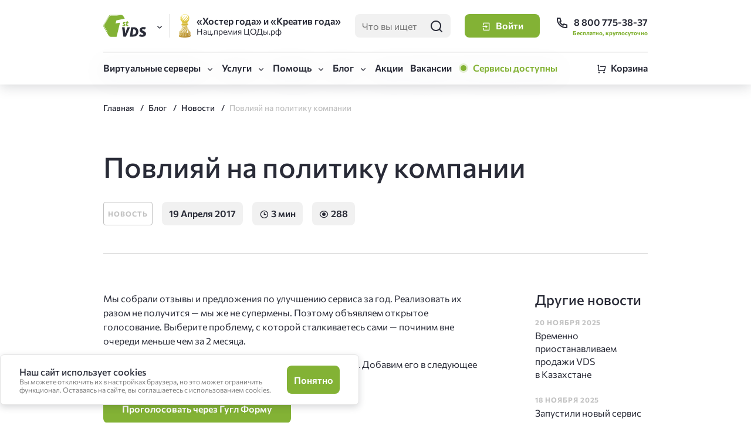

--- FILE ---
content_type: text/html; charset=UTF-8
request_url: https://firstvds.ru/blog/povliyay-na-politiku-kompanii
body_size: 18938
content:
  
<!DOCTYPE html>
<html lang="ru" dir="ltr" prefix="og: https://ogp.me/ns#">
<head>
  <title>Повлияй на политику компании | Новости FirstVDS</title>
  <meta charset="utf-8" />
<meta name="description" content="Выберите проблему, с которой сталкиваетесь сами — починим вне очереди меньше чем за 2 месяца. Если в списке чего-то не хватает — напишите свой вариант. Добавим его в следующее голосование." />
<link rel="canonical" href="https://firstvds.ru/blog/povliyay-na-politiku-kompanii" />
<meta property="og:site_name" content="FirstVDS" />
<meta property="og:url" content="https://firstvds.ru/blog/povliyay-na-politiku-kompanii" />
<meta property="og:title" content="Повлияй на политику компании | FirstVDS" />
<meta property="og:description" content="Выберите проблему, с которой сталкиваетесь сами — починим вне очереди меньше чем за 2 месяца. Если в списке чего-то не хватает — напишите свой вариант. Добавим его в следующее голосование." />
<meta property="og:image" content="https://firstvds.ru/themes/firstvds/images/snippets/snippet.jpg" />
<meta property="og:image:url" content="https://firstvds.ru/themes/firstvds/images/snippets/snippet.jpg" />
<meta property="og:image:secure_url" content="https://firstvds.ru/themes/firstvds/images/snippets/snippet.jpg" />
<meta property="og:image:type" content="image/jpeg" />
<meta property="og:image:width" content="1280" />
<meta property="og:image:height" content="850" />
<meta name="MobileOptimized" content="width" />
<meta name="HandheldFriendly" content="true" />
<meta name="viewport" content="width=device-width, initial-scale=1.0" />
<link rel="icon" href="/favicon.ico" type="image/vnd.microsoft.icon" />


  <link rel="apple-touch-icon" sizes="57x57" href="/themes/firstvds/favicon/apple-touch-icon-57x57.png" />
  <link rel="apple-touch-icon" sizes="60x60" href="/themes/firstvds/favicon/apple-touch-icon-60x60.png" />
  <link rel="apple-touch-icon" sizes="72x72" href="/themes/firstvds/favicon/apple-touch-icon-72x72.png" />
  <link rel="apple-touch-icon" sizes="76x76" href="/themes/firstvds/favicon/apple-touch-icon-76x76.png" />
  <link rel="apple-touch-icon" sizes="114x114" href="/themes/firstvds/favicon/apple-touch-icon-114x114.png" />
  <link rel="apple-touch-icon" sizes="120x120" href="/themes/firstvds/favicon/apple-touch-icon-120x120.png" />
  <link rel="apple-touch-icon" sizes="144x144" href="/themes/firstvds/favicon/apple-touch-icon-144x144.png" />
  <link rel="apple-touch-icon" sizes="152x152" href="/themes/firstvds/favicon/apple-touch-icon-152x152.png" />
  <link rel="apple-touch-icon" sizes="180x180" href="/themes/firstvds/favicon/apple-touch-icon-180x180.png" />
  <link rel="icon" type="image/png" href="/themes/firstvds/favicon/favicon-32x32.png" sizes="32x32" />
  <link rel="icon" type="image/png" href="/themes/firstvds/favicon/android-chrome-192x192.png" sizes="192x192" />
  <link rel="icon" type="image/png" href="/themes/firstvds/favicon/favicon-16x16.png" sizes="16x16" />
  <link rel="manifest" href="/themes/firstvds/favicon/site.webmanifest" />
  <link rel="mask-icon" href="/themes/firstvds/favicon/safari-pinned-tab.svg" color="#83b235" />

  <link rel="preconnect" href="https://fonts.googleapis.com">
  <link rel="preconnect" href="https://fonts.gstatic.com" crossorigin>

  <meta name="msapplication-TileColor" content="#99c21c" />
  <meta name="msapplication-TileImage" content="/mstile-144x144.png" />
  <meta name="theme-color" content="#ffffff" />
  <meta name="msapplication-config" content="/themes/firstvds/favicon/browserconfig.xml" />
  <link rel="stylesheet" media="all" href="/sites/default/files/css/css_P2m7Jkc7RREd8txMjgxp6SsUcqGYrMi-rzCC9H-NmlA.css?delta=0&amp;language=ru&amp;theme=firstvds&amp;include=eJxNiEEOwyAMwD7EmtPegwJkVUYgiISt-_2qnnqwJTtXKuw6n3HI2rnHgblG7oW6xySaK9wjZBWdSQ8o9MIlfo5JUOYaKBu-8Qh5mWsTTrCLJpRo7HS7J48x2Vqwnzk1SGgUPkxfg8tb07KE_l0RPFc" />

  <script src="/sites/default/files/js/js_xlcO5o03jXvS_F2GByyDbSOZliPLZtaMqx5-LYsWCrw.js?scope=header&amp;delta=0&amp;language=ru&amp;theme=firstvds&amp;include=eJxNyUEOwjAMRNELJfhIleO6NMjpQOJAensk1IpuRk_zBYaaMEgOhBM068LdPEhvjmI5kXCt8FfX5lFWvqa7IbFNLbteXtfhsbBrzWxRUAq2sKBv8-T7E_RneGf9NPrtjR88vklMPKc"></script>

</head>

<body>
  <!-- /BotFAQtor -->
  <script type="text/javascript">window._ab_id_=149522</script>
  <script src="https://cdn.botfaqtor.ru/one.js"></script>
  <script src="https://smartcaptcha.yandexcloud.net/captcha.js" defer></script>
  <!-- /BotFAQtor -->
  <!-- /Yandex.Metrika counter -->
  <noscript><div><img src="https://mc.yandex.ru/watch/35745" style="position:absolute; left:-9999px;" alt="" /></div></noscript>
  <!-- /Yandex.Metrika counter -->
  <!-- /Top.Mail.Ru counter -->
  <noscript><div><img src="https://top-fwz1.mail.ru/counter?id=3426676;js=na" style="position:absolute;left:-9999px;" alt="Top.Mail.Ru" /></div></noscript>
  <!-- /Top.Mail.Ru counter -->

  
    <div class="dialog-off-canvas-main-canvas" data-off-canvas-main-canvas>
    
  <div>
    <div data-drupal-messages-fallback class="hidden"></div>

  </div>

  <div>
    <header class="site-header">
  <div class="site-header__top-wrapper">
    <div class="container">
      <div class="site-header__top-line">
        <div class="site-header__project-menu  site-selector">
          <a href="/" title="Главная" rel="home" class="site-header__logo js-collection" data-collection-event="click"
             data-collection-value="header-logo">
            <svg width="136" height="64" viewBox="0 0 136 64" fill="none" xmlns="http://www.w3.org/2000/svg">
<path fill-rule="evenodd" clip-rule="evenodd"
      d="M38.0429 16.2731L62.2772 11.1387C55.4034 -1.3154 56.8431 0.0163962 36.8398 0.0163962C14.6048 0.0163962 19.0898 -1.83752 8.59738 16.1814C-2.51069 34.9158 -2.52326 29.2252 8.59738 47.9655C19.0162 65.6266 14.9711 63.9977 33.9753 63.9977H38.5871L48.453 22.9906L35.4529 25.0565L38.0429 16.2731ZM29.9335 2.15965C24.5083 2.04963 21.7988 1.99462 19.8752 3.03983C17.9516 4.08504 16.6691 6.3405 14.0603 10.8514C13.0796 12.5384 11.9229 14.5188 10.4708 16.9271C9.01857 19.3354 7.79272 21.2424 6.69888 22.9111C3.89516 27.3059 2.56636 29.929 2.56636 32.0133C2.56636 34.0976 3.89516 35.8693 6.69888 40.27C7.76761 41.9452 9.84886 45.2193 10.4708 46.2602C11.0927 47.3012 13.0356 52.8982 13.0356 52.8982C12.0549 51.1992 10.892 49.1881 9.45864 46.8409C8.02533 44.4938 6.76806 42.5013 5.72453 40.8694C2.80133 36.2911 1.20414 34.4216 1.20414 32.0133C1.20414 29.605 2.78876 26.8964 5.72453 22.3121C6.76176 20.6862 7.99391 18.7547 9.45864 16.3464C10.9234 13.9382 12.0486 11.9883 13.0356 10.2891C15.745 5.6009 17.1029 3.25376 19.322 2.04963C21.5411 0.845498 24.3511 0.906621 29.9586 1.01664C29.9586 1.01664 44.1487 1.13332 47.908 1.13943C42.9583 1.71945 42.2482 2.15535 37.2634 2.25134C34.4848 2.25134 32.0143 2.20244 29.9335 2.15965Z" fill="#83B235"/>
<path fill-rule="evenodd" clip-rule="evenodd" d="M58.4164 63.2831L54.5 36.1626H61.9496L63.3138 54.463L70.0966 36.1626H77.6842L65.6962 63.2831H58.4164ZM84.6058 57.4643C90.8919 57.6107 94.4565 55.6733 94.7583 50.1293C95.1229 43.5342 90.6218 41.8531 87.0009 41.9328L84.5931 57.4643H84.6058ZM76.9928 63.2831H86.5733C95.8333 63.2831 101.032 57.4091 101.768 49.8358C102.126 46.2296 99.3221 36.1564 90.0434 36.1564H80.8275L76.9928 63.2768V63.2831ZM107.117 56.2294C111.706 59.212 117.421 58.0633 116.075 55.2941C114.95 52.9898 109.091 51.9997 106.86 48.9191C105.8 47.5581 105.262 45.8809 105.338 44.176C105.389 42.9884 105.707 41.8261 106.268 40.7702C106.83 39.7145 107.621 38.7907 108.588 38.0635C110.726 36.4054 113.399 35.539 116.132 35.6186C118.835 35.6186 122.041 36.1136 123.927 37.33L120.325 42.8678C118.747 41.786 112.675 40.3374 112.574 43.3569C112.536 44.5794 113.586 45.3676 115.616 46.1316C118.269 47.5743 124.128 49.9703 123.933 55.1108C123.707 60.8626 119.068 63.5215 113.171 63.8516C108.06 64.1388 103.622 62.1217 103.019 61.4493L107.117 56.2294Z" fill="#292B37"/>
<path fill-rule="evenodd" clip-rule="evenodd" d="M56.9463 29.3229C57.575 29.7019 59.8253 30.741 60.4477 30.0381C61.7048 28.6139 57.9332 27.5259 57.0089 25.8755C56.7269 25.3669 56.6067 24.7882 56.6634 24.213C56.6932 23.7333 56.8308 23.2658 57.0664 22.8434C57.3021 22.421 57.6301 22.0539 58.0276 21.7681C59.5929 20.6556 62.5223 20.674 64.3768 21.6458L62.7988 24.1091C62.2708 24.048 60.5231 22.9477 59.9824 24.0419C59.2974 25.4171 64.4268 26.1751 64.188 29.4941C64.2007 29.983 64.1003 30.4684 63.8948 30.9148C63.6894 31.3611 63.3835 31.757 62.9999 32.0735C61.9991 32.7176 60.8095 33.0267 59.6115 32.9536C58.0998 33.0053 56.6055 32.6272 55.3116 31.8657L56.9463 29.3229ZM71.826 29.598L72.8129 32.3363C72.1481 32.6005 71.4543 32.7892 70.7447 32.8986C70.3666 32.9357 69.987 32.9541 69.607 32.9536C69.146 33.0001 68.6807 32.9445 68.2452 32.791C67.8096 32.6375 67.4153 32.3901 67.0925 32.0674C65.5775 30.472 66.7656 25.9917 67.0925 24.213H65.2943L65.6275 21.2974H67.2872L67.5137 19.4637L71.2853 18.5713L70.9521 21.2913H73.2846L72.9387 24.2069H70.4241C70.135 26.7741 68.4312 31.3094 71.826 29.598Z" fill="#83B235"/>
</svg>
          </a>
          <button class="site-selector__open-button js-collection " data-collection-event="click"
                  data-collection-value="header-site-selector-open">
            <i class="icon-arrow-down"></i>
          </button>
          <div class="site-selector__window">
            <ul class="site-selector__list">
              <li class="site-selector__item" data-site="firstvds">
                <a href="/" class="site-selector__link js-collection" data-collection-event="click"
                   data-collection-value="header-site-selector-firstvds">
                  <span class="site-selector__link-header">FirstVDS (вы здесь)</span>
                  <span class="site-selector__link-desc">Виртуальные серверы</span>
                </a>
              </li>
              <li class="site-selector__item" data-site="clo">
                <a href="https://clo.ru/" class="site-selector__link js-collection" data-collection-event="click"
                   data-collection-value="header-site-selector-clo" onclick="ymReachGoal('clo_click_logo')">
                  <span class="site-selector__link-header">CLO <i class="icon-link"></i></span>
                  <span class="site-selector__link-desc">Облачная платформа</span>
                </a>
              </li>
            </ul>
          </div>
        </div>

        <div class="site-header__promo">
          <div class="rdca-win js-collection"
               tabindex="0"
               data-collection-event="hover"
               data-collection-value="header-promo-award"
               data-bs-toggle="tooltip" data-bs-placement="bottom"
               data-bs-html="true" data-bs-trigger="hover"
          >
            <span class="rdca-win__header">«Хостер года» и «Креатив года»</span>
            <span class="rdca-win__desc">Нац.премия ЦОДы.рф</span>

            <div class="tooltip-content">
              Победитель Нац.премии «ЦОДы.РФ» в номинациях «Хостер года» (2021, 2022, 2024), «Креатив года» (2024) и «Золотое перо года» (2025)
            </div>
          </div>
        </div>

        <div class="site-header__search">
          <div class="search-form  search-form--small  search-form--light-bg  site-header__search-form">
            <input type="text" name="search" placeholder="Что вы ищете?" class="js-search__input js-collection" data-collection-event="focus,blur,change"
                   data-collection-value="header-search-field">
            <button class="btn  btn--icon-only  btn--no-bg-light js-search__submit js-collection" data-collection-event="click"
                    data-collection-value="header-search-submit">
              <i class="icon-search"></i></button>
          </div>

          <a href="/search" class="btn  btn--icon-only  btn--no-bg-light  site-header__search-link">
            <i class="icon-search"></i></a>
        </div>

        <div id="react-root--head">
          <span class="site-header__user-placeholder"></span>
        </div>

        <div class="site-header__contacts">
          <a href="tel:88007753837" class="site-header__phone-link js-collection" data-collection-event="click"
             data-collection-value="header-phone-link" onclick="ymReachGoal('telclick')">
            <i class="icon-phone"></i> <span>8 800 775-38-37</span></a>
          <span class="site-header__phone-desc">Бесплатно, круглосуточно</span>

          <a href="tel:88007753837" onclick="ymReachGoal('telclick')" class="site-header__phone-link-mobile  btn  btn--icon-only  btn--no-bg-light js-collection"
             data-collection-event="click"
             data-collection-value="header-phone-link-mobile">
            <i class="icon-phone"></i></a>
        </div>
      </div>
    </div>
  </div>

  <div class="site-header__bottom-wrapper-placeholder"></div>
  <div class="site-header__bottom-wrapper">
    <div class="container">
      <div class="site-header__bottom-line">
        <div class="site-header__menu">
          <nav class="header-menu">
  <div class="header-menu__toggler">
    <button class="site-header__menu-open-btn  btn  btn--small  btn--no-bg-light js-collection" data-collection-event="click"
            data-collection-value="header-menu-open">
      <i class="icon-menu"></i><span>Меню</span>
    </button>
    <button class="site-header__menu-close-btn  btn  btn--small  btn--no-bg-light js-collection" data-collection-event="click"
            data-collection-value="header-menu-close">
      <i class="icon-close"></i><span>Закрыть</span>
    </button>
  </div>

  <div class="header-menu__dropdown">
    <ul class="header-menu__list">
      <li class="header-menu__item  header-menu__item--submenu">
        <button class="header-menu__link js-collection" data-collection-event="click" data-collection-value="header-nav-servers-toggle">
          <span>Виртуальные серверы</span></button>

        <div class="header-submenu  header-submenu--servers" data-menu-level="1">
          <button class="header-submenu__btn-back js-collection" data-collection-event="click"
                  data-collection-value="header-submenu-servers-back">Назад
          </button>

          <div class="header-submenu__list">
            <ul class="header-submenu__body" data-list-header="Виртуальные серверы">
              <li class="header-submenu__item" data-server="ready">
                <a href="/products/vds_vps_hosting" class="header-submenu__link js-collection" data-collection-event="click,hover"
                   data-collection-value="header-nav-servers-ready">
                  <span class="header-submenu__item-header">Готовые серверы</span>
                  <span class="header-submenu__item-desc">Быстрый запуск сервера за&nbsp;2&nbsp;минуты</span>
                </a>
              </li>
              <li class="header-submenu__item" data-server="config">
                <a href="/products/vds_vps_forcing" class="header-submenu__link js-collection" data-collection-event="click,hover"
                   data-collection-value="header-nav-servers-forcing">
                  <span class="header-submenu__item-header">VDS Форсаж</span>
                  <span class="header-submenu__item-desc">Собственная конфигурация сервера</span>
                </a>
              </li>
              <li class="header-submenu__item" data-server="bitrix">
                <a href="/hosting/bitrix" class="header-submenu__link js-collection" data-collection-event="click,hover"
                   data-collection-value="header-nav-servers-bitrix">
                  <span class="header-submenu__item-header">CPU.Турбо до 5.7 ГГц</span>
                  <span class="header-submenu__item-desc">
                      Для Битрикс и сложных <span class="nobr">frontend-проектов</span></span>
                </a>
              </li>
              <li class="header-submenu__item" data-server="atlant">
                <a href="/products/vds_vps_cloud" class="header-submenu__link js-collection" data-collection-event="click,hover"
                   data-collection-value="header-nav-servers-atlant">
                  <span class="header-submenu__item-header">VDS Атлант</span>
                  <span class="header-submenu__item-desc">Отказоустойчивая инфраструктура</span>
                </a>
              </li>
              <li class="header-submenu__item" data-server="storage">
                <a href="/storage-vds" class="header-submenu__link js-collection" data-collection-event="click,hover"
                   data-collection-value="header-nav-servers-storage">
                  <span class="header-submenu__item-header">VDS Storage</span>
                  <span class="header-submenu__item-desc">Сервер с большим HDD или NVMe-накопителем до 5000 Гб</span>
                </a>
              </li>
              <li class="header-submenu__item" data-server="netherlands">
                <a href="/products/vps_vds_netherlands" class="header-submenu__link js-collection" data-collection-event="click,hover"
                   data-collection-value="header-nav-servers-netherlands">
                  <span class="header-submenu__item-header">VDS в Нидерландах</span>
                  <span class="header-submenu__item-desc">Виртуальный сервер в Европе</span>
                </a>
              </li>
              <li class="header-submenu__item" data-server="kazakhstan">
                <a href="/products/vps-vds-kazakhstan" class="header-submenu__link js-collection" data-collection-event="click,hover"
                   data-collection-value="header-nav-servers-kazakhstan">
                  <span class="header-submenu__item-header">VDS в Алматы</span>
                  <span class="header-submenu__item-desc">Виртуальный сервер в Казахстане</span>
                </a>
              </li>
              <li class="header-submenu__item" data-server="windows">
                <a href="/hosting/windowsvps" class="header-submenu__link js-collection" data-collection-event="click,hover"
                   data-collection-value="header-nav-servers-windows">
                  <span class="header-submenu__item-header">VDS для Windows</span>
                  <span class="header-submenu__item-desc">
                      Серверы с&nbsp;предустановленной ОС&nbsp;Windows&nbsp;2019 и&nbsp;2022</span>
                </a>
              </li>
              <li class="header-submenu__item" data-server="arm">
                <a href="/products/vds_lxd_arm" class="header-submenu__link js-collection" data-collection-event="click,hover"
                   data-collection-value="header-nav-servers-arm">
                  <span class="header-submenu__item-header">VDS ARM</span>
                  <span class="header-submenu__item-desc">Сервер на ARM-архитектуре</span>
                </a>
              </li>
            </ul>
          </div>
        </div>
      </li>

      <li class="header-menu__item  header-menu__item--submenu">
        <button class="header-menu__link js-collection" data-collection-event="click,hover" data-collection-value="header-nav-services-toggle">Услуги</button>

        <div class="header-submenu" data-menu-level="1">
          <button class="header-submenu__btn-back js-collection" data-collection-event="click"
                  data-collection-value="header-submenu-servers-back" data-list-header="Услуги">Назад
          </button>

          <ul class="header-submenu__list  header-submenu__body" data-list-header="Услуги">
            <li class="header-submenu__item">
              <a href="/services/server_support" class="header-submenu__link js-collection" data-collection-event="click,hover"
                 data-collection-value="header-nav-services-support">Техническое сопровождение проектов</a></li>

            <li class="header-submenu__item">
              <a href="/services/domain_names" class="header-submenu__link js-collection" data-collection-event="click,hover"
                 data-collection-value="header-nav-services-domains">Регистрация домена</a></li>

            <li class="header-submenu__item">
              <a href="/services/ssl_certificate" class="header-submenu__link js-collection" data-collection-event="click,hover"
                 data-collection-value="header-nav-services-ssl">SSL-сертификаты</a></li>

            <li class="header-submenu__item">
              <a href="/services/support" class="header-submenu__link js-collection" data-collection-event="click,hover"
                 data-collection-value="header-nav-services-admin">Администрирование</a></li>

            <li class="header-submenu__item">
              <a href="/services/autobackup" class="header-submenu__link js-collection" data-collection-event="click,hover"
                 data-collection-value="header-nav-services-backup">Автоматическое резервное копирование</a></li>

            <li class="header-submenu__item">
              <a href="/services/acronis" class="header-submenu__link js-collection" data-collection-event="click,hover"
                 data-collection-value="header-nav-services-acronis">Кибер Бэкап (ex-Acronis)</a></li>
            <li class="header-submenu__item">
              <a href="/services/bitninja" class="header-submenu__link js-collection" data-collection-event="click,hover"
                 data-collection-value="header-nav-services-bitninja">Защита сервера BitNinja</a></li>
            <li class="header-submenu__item">
              <a href="/ddos-protection" class="header-submenu__link js-collection" data-collection-event="click,hover"
                 data-collection-value="header-nav-services-ddos">Защита от DDoS</a></li>

            <li class="header-submenu__item">
              <a href="/services/bitrix-license" class="header-submenu__link js-collection" data-collection-event="click,hover"
                 data-collection-value="header-nav-services-bitrix"><span class="nobr">Лицензии 1С-Битрикс</span></a></li>

            <li class="header-submenu__item">
              <a href="/services/ispmanager" class="header-submenu__link js-collection" data-collection-event="click,hover"
                 data-collection-value="header-nav-services-ispmanager">Ispmanager</a>
            </li>

            <li class="header-submenu__item">
              <a href="/services/exchange" class="header-submenu__link js-collection" data-collection-event="click,hover"
                 data-collection-value="header-nav-services-exchange">Почтовый сервис на базе Exchange</a>
            </li>
            <li class="header-submenu__item">
              <a href="/services/dns-hosting" class="header-submenu__link js-collection" data-collection-event="click,hover"
                 data-collection-value="header-nav-services-dns">DNS-хостинг</a>
            </li>
            <li class="header-submenu__item">
              <a href="/services/s3" class="header-submenu__link js-collection" data-collection-event="click,hover"
                 data-collection-value="header-nav-services-s3">Объектное хранилище S3</a>
            </li>
          </ul>
        </div>
      </li>

      <li class="header-menu__item  header-menu__item--submenu">
        <button class="header-menu__link js-collection" data-collection-event="click" data-collection-value="header-nav-help-toggle">Помощь</button>

        <div class="header-submenu" data-menu-level="1">
          <button class="header-submenu__btn-back js-collection" data-collection-event="click"
                  data-collection-value="header-submenu-servers-back">Назад
          </button>

          <ul class="header-submenu__list  header-submenu__body" data-list-header="Помощь">
            <li class="header-submenu__item">
              <a href="/technology" class="header-submenu__link js-collection" data-collection-event="click,hover"
                 data-collection-value="header-nav-help-knowledge">База знаний</a></li>

            <li class="header-submenu__item">
              <a href="/technology/support" class="header-submenu__link js-collection" data-collection-event="click,hover"
                 data-collection-value="header-nav-help-support">Служба поддержки</a></li>

            <li class="header-submenu__item">
              <a href="/technology/sposoby-oplaty-uslug" class="header-submenu__link js-collection" data-collection-event="click,hover"
                 data-collection-value="header-nav-help-payments">Способы оплаты</a></li>

            <li class="header-submenu__item">
              <a href="/company/feedback" class="header-submenu__link js-collection" data-collection-event="click,hover"
                 data-collection-value="header-nav-help-feedback">Отзывы</a></li>

            <li class="header-submenu__item">
              <a href="/company/about_us" class="header-submenu__link js-collection" data-collection-event="click,hover"
                 data-collection-value="header-nav-help-about">О компании</a></li>

            <li class="header-submenu__item">
              <a href="/company/contacts" class="header-submenu__link js-collection" data-collection-event="click,hover"
                 data-collection-value="header-nav-help-contacts">Контакты</a></li>

          </ul>
        </div>
      </li>

      <li class="header-menu__item  header-menu__item--submenu">
        <button class="header-menu__link js-collection" data-collection-event="click"
                data-collection-value="header-submenu-blog-back">Блог
        </button>

        <div class="header-submenu" data-menu-level="1">
          <button class="header-submenu__btn-back js-collection" data-collection-event="click,hover"
                  data-collection-value="header-nav-blog-knowledge" data-list-header="Услуги">Назад
          </button>

          <ul class="header-submenu__list  header-submenu__body" data-list-header="Блог">
            <li class="header-submenu__item">
              <a href="/blog?tab=news" class="header-submenu__link js-collection" data-collection-event="click,hover"
                 data-collection-value="header-nav-blog-news">Новости</a></li>

            <li class="header-submenu__item">
              <a href="/blog?tab=articles" class="header-submenu__link js-collection" data-collection-event="click,hover"
                 data-collection-value="header-nav-blog-articles">Статьи</a></li>

            <li class="header-submenu__item">
              <a href="/avtoram" class="header-submenu__link js-collection" data-collection-event="click,hover"
                 data-collection-value="header-nav-authors-articles">Авторам</a></li>
          </ul>
        </div>
      </li>

      <li class="header-menu__item">
        <a href="/actions" class="header-menu__link js-collection" data-collection-event="click,hover" data-collection-value="header-nav-actions">Акции</a>
      </li>

      <li class="header-menu__item">
        <a href="/vacancy" class="header-menu__link js-collection" data-collection-event="click,hover" data-collection-value="header-nav-vacancies">Вакансии</a>
      </li>
      <li class="header-menu__item">
        <a
          href="https://firstvds.live/"
          target="_blank"
          class="header-menu__link panel-status"
          data-panel-status="unavailable"
        >
        </a>
      </li>
    </ul>
  </div>
</nav>
        </div>
        <div class="site-header__cart" id="react-root--cart-preview"></div>
        <div class="cart-preview-backdrop-in-fixed-head"></div>
      </div>
    </div>
  </div>
</header>

<div class="cart-preview-backdrop"></div>

<div class="cart-add-item-notification-backdrop"></div>
<div class="cart-add-item-notification">
  <div>
    <span>Тариф успешно добавлен в&nbsp;корзину</span>

    <button class="cart-add-item-notification__close  btn  btn--small  btn--no-bg-light  btn--icon-only"><i class="icon-close"></i></button>
  </div>

  <a class="btn  btn--accent  btn--small" href="/cart">В корзину</a>
</div>
  </div>


<main class="contentRegion">
  <div class="container">
    
  </div>
    <div>
    <div id="block-firstvds-content">
  
    
      

<div class="container">
  <div class="breadcrumb-wrapper">
    <ul class="breadcrumbs" itemscope="" itemtype="https://schema.org/BreadcrumbList">
      <li itemprop="itemListElement" itemscope="" itemtype="https://schema.org/ListItem">
        <meta itemprop="position" content="0">
        <a href="/" itemprop="item" class="breadcrumb__link">
          <span itemprop="name">Главная</span>
        </a>
      </li>
      <li itemprop="itemListElement" itemscope="" itemtype="https://schema.org/ListItem">
        <meta itemprop="position" content="1">
        <a href="/blog" itemprop="item" class="breadcrumb__link">
          <span itemprop="name">Блог</span>
        </a>
      </li>
      <li itemprop="itemListElement" itemscope="" itemtype="https://schema.org/ListItem">
        <meta itemprop="position" content="2">
        <a href="/blog?tab=news" itemprop="item" class="breadcrumb__link">
          <span itemprop="name">Новости</span>
        </a>
      </li>
      <li class="no-link" itemprop="itemListElement" itemscope="" itemtype="https://schema.org/ListItem">
        <meta itemprop="position" content="3">
        <span itemprop="item">
          <span itemprop="name">
<span>Повлияй на политику компании</span>
</span>
        </span>
      </li>
    </ul>
  </div>
</div>

<div id="node-2882" class="article  " itemscope itemtype="https://schema.org/NewsArticle">
  <link itemprop="mainEntityOfPage" href="https://firstvds.ru/blog/povliyay-na-politiku-kompanii"/>
      <link itemprop="image" href="/sites/default/files/field/image/bez_imeni-2111.png">
    <meta itemprop="headline name" content="Повлияй на политику компании">
  <meta itemprop="description" content="Выберите проблему, с которой сталкиваетесь сами — починим вне очереди меньше чем за 2 месяца. Если в списке чего-то не хватает — напишите свой вариант. Добавим его в следующее голосование.
">
  <meta itemprop="author" content="Константинова Ангелина">
  <meta itemprop="dateModified" content="2023-12-25">

  <div itemprop="publisher" itemscope itemtype="https://schema.org/Organization">
    <div itemprop="logo" itemscope itemtype="https://schema.org/ImageObject">
      <img itemprop="url image" src="https://firstvds.ru/themes/firstvds/favicon/apple-touch-icon-57x57.png" style="display:none;" alt=""/>
    </div>
    <meta itemprop="name" content="FirstVDS">
    <meta itemprop="telephone" content="+7 (800) 775-38-37">
    <meta itemprop="address"
          content="г. Москва, территория Сколково инновационного центра, Большой б-р, д. 42 строение 1, этаж 0, помещение 138,  рабочее место 12">
  </div>

  <div class="container">
    <div class="article__header">
      <div class="row">
        <div class="col  col-11">
          <h1 class="article__title">
<span>Повлияй на политику компании</span>
</h1>

          <div class="article__header-bottom">
            <div class="article__header-bottom-inner">

              <span class="article__category-wrapper">
                <a class="tag-item" href="/blog?tab=news">Новость</a>
              </span>

              <span class="article-label">
                19 Апреля 2017
              </span>

              <span class="article-label">
                <i class="icon-time"></i> 3 мин
              </span>

              <span class="article-label">
                <i class="icon-eye"></i> 288
              </span>
            </div>
          </div>
        </div>
      </div>
    </div>
  </div>
  <div class="container  container--narrowed">
    <div class="article__body">
      <div class="row">
        <div class="col-7  col-sm-6  offset-sm-1  col-xs-2  offset-xs-0">
          <div class="article__content  text-content-block" itemprop="articleBody">
            
                  <p>Мы собрали отзывы и предложения по улучшению сервиса за год. Реализовать их разом не получится — мы же не супермены. Поэтому объявляем открытое голосование. Выберите проблему, с которой сталкиваетесь сами — починим вне очереди меньше чем за 2 месяца.</p>

<p>Если в списке чего-то не хватает — напишите свой вариант. Добавим его в следующее голосование.</p>

<p class="spec-link-wrapper"><a class="button button--blue button--order" href="">Проголосовать через Гугл Форму</a></p>

<p>02.05.17 подведём итоги и в первую очередь решим проблему, которая наберёт больше голосов. Читайте, голосуйте и меняйте FirstVDS — выбор за вами.</p>

<p>А здесь мы собрали отзывы и предложения, которые сформировали пункты голосования:</p>

<p><strong>1. Телеграм-чат техподдержки</strong></p>

<p style="margin-left: 40px;"><em>“Оповещения на почту могут попасть в спам, а кто-то их не читает. Ответы в тикетах неудобно отслеживать. Вы можете привязать к системе рассылок мессенджеры типа вайбера или ватсапа – это бесплатные рассылки, но их наличие, как более гарантированного способа доставки сообщений даст вам дополнительную фору перед конкурентами”</em> — Акименко Борис.</p>

<p><strong>2. Понятный автоответчик</strong></p>

<p style="margin-left: 40px;"><em>“Коллеги из VDS, а у вас все в порядке? 45 руб за минуту поговорить с техподдержкой? Кекс по телефону и то дешевле. Брррр”</em> — Владимир Репин.</p>

<p>На самом деле звонок в поддержку бесплатный. Только разговор с техническим специалистом (который выполняет работы на сервере) стоит 45 руб./мин. Автоответчик озвучивает это, но не все его понимают.</p>

<p><strong>3. Бэкапы, которые автоматически настраиваются при заказе</strong></p>

<p style="margin-left: 40px;"><em>“Плохой хостинг! Года полтора-два назад пользовался и клиентов перетянул туда. Теперь срочно всех переводим. Причины: На вопрос "почему не делают бэкапы", получаем ответ: "Настраивайте самостоятельно”</em> — Fuzler.</p>

<p>Сейчас бэкапы — ответственность клиента. Их нужно настраивать, но не все об этом знают и помнят, да и вообще это неудобно.</p>

<p><strong>4. Простая и понятная смена тарифа</strong></p>

<p style="margin-left: 40px;"><em>Depho: Поменять тариф платная услуга? Это прикол 1 апреля или вы серьёзно?<br />
Поддержка: Смена тарифа на виртуализации KVM - действительно выполняется либо в рамках пакета [администрирования], либо за 250 рублей разово.<br />
Depho: Сохраню ребятам покажу ваш ответ ))))) ничего не надо мне тогда я разочарован.</em></p>

<p>Особенности виртуализации не всегда позволяют сменить тариф автоматически. Иногда нужен платный перенос данных, IP-адресов и т.д.</p>

<p><strong>5. Привязка нескольких аккаунтов к одному номеру телефона</strong></p>

<p>Об этой проблеме мы задумываемся сами. У одного пользователя может быть несколько аккаунтов, а номер телефона один, что очень неудобно. Голосуйте за этот вариант, если это полезная фича.</p>

<p><strong>6. Обещанный платёж</strong></p>

<p style="margin-left: 40px;"><em>“Зачислите, пожалуйста, платеж на 500 рублей условно до пятницы. Заболел дико - не имею возможности вырваться куда-либо”</em> — Крестьяников Никита.</p>

<p>Обещанный платёж у нас не предусмотрен, но когда клиенты пишут такое – сложно отказать. Негативных отзывов не нашли, но догадываемся, что услуга нужна.</p>

<p><strong>7. Автоплатёж с банковской карты</strong></p>

<p style="margin-left: 40px;"><em>“Подскажите реквизиты моего лицевого счета, чтобы можно было проводить оплату автоматически каждый месяц через банк”</em> — Боронин Сергей.</p>

<p>Автоплатёж работает только для Яндекс.Денег и WebMoney. Для оплаты картой нужно каждый раз создавать счёт в личном кабинете. Пока клиенты просто спрашивают, но раздражение чувствуется.</p>

<p>&nbsp;</p>

<p>Читайте, голосуйте и меняйте FirstVDS — выбор за вами.</p>

<p class="spec-link-wrapper"><a class="button button--blue button--order" href="">Проголосовать через Гугл Форму</a></p>
            
          </div>
          

          
          <a class="btn  btn--small  mt-8-6" href="/blog?tab=news" rel="nofollow">
            <i class="icon-arrow-left"></i>Назад к списку
          </a>

          <div class="article__vk-comments">
            <div id="vk_comments"></div>
          </div>
        </div>

        <div class="col-3  d-sm-none">
          <div class="article__sidebar">
            <h4>Другие новости</h4>
            <div class="js-view-dom-id-715a65c05a4378f1fa51084fbe4b354a30f3b72503d73aaefbc1d9d88e031a83">
  
  
  

  
  
  

  <ul class="sidebar__articles">
      <li><div class="article-sidebar-card">
  <div class="article-sidebar-card__meta">
      <span class="tag-item">Новость</span>
    <span class="article-sidebar-card__date">
      <time datetime="2025-11-20T07:29:56+03:00">20 ноября 2025</time>

    </span>
  </div>
  <div class="article-sidebar-card__title">
    <a href="/blog/vremenno-priostanavlivaem-prodazhi-vds-v-kazakhstane" hreflang="ru">Временно приостанавливаем продажи VDS в Казахстане</a>
  </div>
</div>
</li>
      <li><div class="article-sidebar-card">
  <div class="article-sidebar-card__meta">
      <span class="tag-item">Новость</span>
    <span class="article-sidebar-card__date">
      <time datetime="2025-11-18T08:15:33+03:00">18 ноября 2025</time>

    </span>
  </div>
  <div class="article-sidebar-card__title">
    <a href="/blog/zapustili-novyy-servis-status-panel" hreflang="ru">Запустили новый сервис — статус-панель </a>
  </div>
</div>
</li>
      <li><div class="article-sidebar-card">
  <div class="article-sidebar-card__meta">
      <span class="tag-item">Новость</span>
    <span class="article-sidebar-card__date">
      <time datetime="2025-11-12T13:19:48+03:00">12 ноября 2025</time>

    </span>
  </div>
  <div class="article-sidebar-card__title">
    <a href="/blog/gromkie-ugrozy-pervoy-poloviny-noyabrya-novye-uyazvimosti-v-brauzerakh-na-chromium-takzhe-v" hreflang="ru">Громкие угрозы первой половины ноября: новые уязвимости в браузерах на Chromium, а также в Wordpress, Docker и Kubernetes</a>
  </div>
</div>
</li>
      <li><div class="article-sidebar-card">
  <div class="article-sidebar-card__meta">
      <span class="tag-item">Новость</span>
    <span class="article-sidebar-card__date">
      <time datetime="2025-10-29T07:12:55+03:00">29 октября 2025</time>

    </span>
  </div>
  <div class="article-sidebar-card__title">
    <a href="/blog/podborka-ugroz-dlya-kiberbezopasnosti-kriticheskie-uyazvimosti-v-wsus-i-bind-9-golosovye" hreflang="ru">Подборка угроз для кибербезопасности: критические уязвимости в WSUS и BIND 9, голосовые дипфейки</a>
  </div>
</div>
</li>
      <li><div class="article-sidebar-card">
  <div class="article-sidebar-card__meta">
      <span class="tag-item">Новость</span>
    <span class="article-sidebar-card__date">
      <time datetime="2025-10-23T07:06:35+03:00">23 октября 2025</time>

    </span>
  </div>
  <div class="article-sidebar-card__title">
    <a href="/blog/kriticheskie-uyazvimosti-nedeli-samba-aspnet-core-i-linux-raid" hreflang="ru">Критические уязвимости недели: Samba, Linux RAID и ASP.NET Core</a>
  </div>
</div>
</li>
  </ul>

    

  
  

  
  
</div>

          </div>
        </div>
      </div>
    </div>
  </div>
</div>

  </div>
<div id="block-foundatypo">
  
    
      <div class="modal  fade  js-found-typo" data-type="found-typo"
     tabindex="-1" role="dialog" aria-labelledby="found-typo-modal__title">
  <div class="modal-dialog  modal-dialog-centered" role="document">
    <div class="modal-content">
      <div class="modal-header">
        <h4 class="modal-title" id="found-typo-modal__title">Сообщить об ошибке</h4>
        <button class="btn-close" data-bs-dismiss="modal" aria-label="Close"></button>
      </div>

      <div class="modal-body">
        <form class="js-found-typo-form  found-typo-form  form" action="" method="post">
          <div class="found-typo-form__message-wrapper  js-found-typo-message"></div>

          <h5>Опишите проблему</h5>

          <p class="js-found-typo-selected-text"></p>

          <label class="input  form__item">
            <textarea class="input__field  found-typo-form__input  js-found-typo-form-input"
                      name="text" data-type="text" maxlength="512"
                      placeholder="" tabindex="1"></textarea>
            <span class="input__validation"></span>
          </label>

          <label class="input  form__item">
            <input type='text' class="input__field  found-typo-form__input  js-found-typo-form-input"
                   name="contact" data-type="text" maxlength="128"
                   placeholder="email, телефон, ID клиента" tabindex="3"/>
            <span>если хотите, чтобы вам ответили</span>
            <span class="input__validation"></span>
          </label>

          <div class="form__btns-block">
            <button
                    class="found-typo-form__submit  btn  btn--big  btn--accent  js-found-typo-form-submit"
                    data-text="Отправить" type="submit" tabindex="2">Отправить
            </button>
          </div>
        </form>
      </div>
    </div>
  </div>
</div>
  </div>
<div id="block-discountwidgetreferral">
  
    
      
                  <div class="discount-widget  js-discount-widget" data-discount-id="referral">
  <div class="discount-widget__wrapper">  
    <button class="discount-widget__close  js-discount-widget__close">
      <i class="icon-close"></i>
    </button>

       <picture>
         <source
            srcset="/themes/firstvds/images/blocks/discount-widget--referral/img-sale-m.png,
                    /themes/firstvds/images/blocks/discount-widget--referral/img-sale-m-x2.png 2x"
              media="(max-width: 767px)">
          <img class="discount-widget__img" alt=""
               src="/themes/firstvds/images/blocks/discount-widget--referral/img-sale.png">
      </picture>    

      <img class="discount-widget__light" alt="" src="/themes/firstvds/images/blocks/discount-widget--referral/light.svg">

    <div class="discount-widget__text">   
      <div class="discount-widget__header">
        Скидка новым клиентам
      </div>

      <div class="discount-widget__desc">
        Закажите сервер сегодня и получите скидку на первый месяц аренды!
      </div>
     </div>
    </div>
</div>
</div>
            
  </div>

  </div>

</main>


  <div>
    <footer class="site-footer" id="site-footer-template">
  <div class="container">
    <div class="site-footer__top-line">
      <div class="site-footer__info-column">
        <div class="site-footer__logo">
          <svg width="136" height="64" viewBox="0 0 136 64" fill="none" xmlns="http://www.w3.org/2000/svg">
<path fill-rule="evenodd" clip-rule="evenodd"
      d="M38.0429 16.2731L62.2772 11.1387C55.4034 -1.3154 56.8431 0.0163962 36.8398 0.0163962C14.6048 0.0163962 19.0898 -1.83752 8.59738 16.1814C-2.51069 34.9158 -2.52326 29.2252 8.59738 47.9655C19.0162 65.6266 14.9711 63.9977 33.9753 63.9977H38.5871L48.453 22.9906L35.4529 25.0565L38.0429 16.2731ZM29.9335 2.15965C24.5083 2.04963 21.7988 1.99462 19.8752 3.03983C17.9516 4.08504 16.6691 6.3405 14.0603 10.8514C13.0796 12.5384 11.9229 14.5188 10.4708 16.9271C9.01857 19.3354 7.79272 21.2424 6.69888 22.9111C3.89516 27.3059 2.56636 29.929 2.56636 32.0133C2.56636 34.0976 3.89516 35.8693 6.69888 40.27C7.76761 41.9452 9.84886 45.2193 10.4708 46.2602C11.0927 47.3012 13.0356 52.8982 13.0356 52.8982C12.0549 51.1992 10.892 49.1881 9.45864 46.8409C8.02533 44.4938 6.76806 42.5013 5.72453 40.8694C2.80133 36.2911 1.20414 34.4216 1.20414 32.0133C1.20414 29.605 2.78876 26.8964 5.72453 22.3121C6.76176 20.6862 7.99391 18.7547 9.45864 16.3464C10.9234 13.9382 12.0486 11.9883 13.0356 10.2891C15.745 5.6009 17.1029 3.25376 19.322 2.04963C21.5411 0.845498 24.3511 0.906621 29.9586 1.01664C29.9586 1.01664 44.1487 1.13332 47.908 1.13943C42.9583 1.71945 42.2482 2.15535 37.2634 2.25134C34.4848 2.25134 32.0143 2.20244 29.9335 2.15965Z" fill="white"/>
<path fill-rule="evenodd" clip-rule="evenodd" d="M58.4164 63.2831L54.5 36.1626H61.9496L63.3138 54.463L70.0966 36.1626H77.6842L65.6962 63.2831H58.4164ZM84.6058 57.4643C90.8919 57.6107 94.4565 55.6733 94.7583 50.1293C95.1229 43.5342 90.6218 41.8531 87.0009 41.9328L84.5931 57.4643H84.6058ZM76.9928 63.2831H86.5733C95.8333 63.2831 101.032 57.4091 101.768 49.8358C102.126 46.2296 99.3221 36.1564 90.0434 36.1564H80.8275L76.9928 63.2768V63.2831ZM107.117 56.2294C111.706 59.212 117.421 58.0633 116.075 55.2941C114.95 52.9898 109.091 51.9997 106.86 48.9191C105.8 47.5581 105.262 45.8809 105.338 44.176C105.389 42.9884 105.707 41.8261 106.268 40.7702C106.83 39.7145 107.621 38.7907 108.588 38.0635C110.726 36.4054 113.399 35.539 116.132 35.6186C118.835 35.6186 122.041 36.1136 123.927 37.33L120.325 42.8678C118.747 41.786 112.675 40.3374 112.574 43.3569C112.536 44.5794 113.586 45.3676 115.616 46.1316C118.269 47.5743 124.128 49.9703 123.933 55.1108C123.707 60.8626 119.068 63.5215 113.171 63.8516C108.06 64.1388 103.622 62.1217 103.019 61.4493L107.117 56.2294Z" fill="white"/>
<path fill-rule="evenodd" clip-rule="evenodd" d="M56.9463 29.3229C57.575 29.7019 59.8253 30.741 60.4477 30.0381C61.7048 28.6139 57.9332 27.5259 57.0089 25.8755C56.7269 25.3669 56.6067 24.7882 56.6634 24.213C56.6932 23.7333 56.8308 23.2658 57.0664 22.8434C57.3021 22.421 57.6301 22.0539 58.0276 21.7681C59.5929 20.6556 62.5223 20.674 64.3768 21.6458L62.7988 24.1091C62.2708 24.048 60.5231 22.9477 59.9824 24.0419C59.2974 25.4171 64.4268 26.1751 64.188 29.4941C64.2007 29.983 64.1003 30.4684 63.8948 30.9148C63.6894 31.3611 63.3835 31.757 62.9999 32.0735C61.9991 32.7176 60.8095 33.0267 59.6115 32.9536C58.0998 33.0053 56.6055 32.6272 55.3116 31.8657L56.9463 29.3229ZM71.826 29.598L72.8129 32.3363C72.1481 32.6005 71.4543 32.7892 70.7447 32.8986C70.3666 32.9357 69.987 32.9541 69.607 32.9536C69.146 33.0001 68.6807 32.9445 68.2452 32.791C67.8096 32.6375 67.4153 32.3901 67.0925 32.0674C65.5775 30.472 66.7656 25.9917 67.0925 24.213H65.2943L65.6275 21.2974H67.2872L67.5137 19.4637L71.2853 18.5713L70.9521 21.2913H73.2846L72.9387 24.2069H70.4241C70.135 26.7741 68.4312 31.3094 71.826 29.598Z" fill="white"/>
</svg>
        </div>

        <div class="site-footer__contacts">
          <a href="tel:88007753837" class="site-footer__phone-link" onclick="ymReachGoal('telclick')">8 800 775-38-37</a>
          <span class="site-footer__phone-desc">Звонок бесплатный, круглосуточно</span>
        </div>

        <div class="site-footer__socials">
          <h5>Присоединяйтесь</h5>

          <ul class="site-footer__social-list">
            <li><a href="https://t.me/TakeFirstNews" rel="noopener nofollow" target="_blank" title="Telegram">
                <i class="icon-tg"></i></a></li>
            <li><a href="https://vk.com/firstvds" rel="noopener nofollow" target="_blank" title="VK">
                <i class="icon-vk"></i></a></li>
            <li><a href="https://habr.com/ru/company/first/" rel="noopener nofollow" target="_blank" title="Habrahabr">
                <i class="icon-habr"></i></a></li>
            <li><a href="https://vc.ru/s/1252651-firstvds" rel="noopener nofollow" target="_blank" title="VC">
                <i class="icon-vc"></i></a></li>
          </ul>
        </div>

        <div class="site-footer__payments">
          <h5>Принимаем к оплате</h5>

          <ul class="site-footer__payment-list">
            <li title="VISA">
              <a href="/technology/sposoby-oplaty-uslug#cards"><i class="icon-visa"></i></a></li>
            <li title="Mastercard">
              <a href="/technology/sposoby-oplaty-uslug#cards"><i class="icon-mastercard"></i></a></li>
            <li title="МИР">
              <a href="/technology/sposoby-oplaty-uslug#cards"><svg width="48" height="24" viewBox="0 0 48 24" fill="none" xmlns="http://www.w3.org/2000/svg">
<path fill-rule="evenodd" clip-rule="evenodd" d="M5.29503 5.52427C5.70997 5.52163 6.94317 5.40347 7.46552 7.27896C7.81739 8.5423 8.37789 10.6117 9.14703 13.4872H9.46026C10.2851 10.4557 10.8517 8.38625 11.1601 7.27896C11.6879 5.38394 13.0074 5.52431 13.5352 5.52431L17.6073 5.52432V19H13.4569V11.0585H13.1786L10.865 19H7.74233L5.42869 11.0527H5.15038V19H1V5.52432L5.29503 5.52427ZM23.5672 5.52432V13.4717H23.8982L26.7126 6.93661C27.2589 5.63612 28.4232 5.52432 28.4232 5.52432H32.4396V19H28.2025V11.0527H27.8714L25.1123 17.5877C24.566 18.8823 23.3464 19 23.3464 19H19.3301V5.52432H23.5672ZM47.0847 11.928C46.4937 13.7098 44.6377 14.9858 42.5828 14.9858H38.1394V19H34.1102V11.928H47.0847Z" fill="white"/>
<path fill-rule="evenodd" clip-rule="evenodd" d="M42.7759 5.52409H33.8977C34.109 8.52423 36.5376 11.0925 39.0518 11.0925H47.3635C47.8432 8.59908 46.192 5.52409 42.7759 5.52409Z" fill="white"/>
</svg>
</a></li>
            <li title="Система быстрых платежей ЦБ РФ">
              <a href="/technology/sposoby-oplaty-uslug#sbp"><svg width="24" height="24" viewBox="0 0 24 24" fill="none" xmlns="http://www.w3.org/2000/svg">
<path fill-rule="evenodd" clip-rule="evenodd" d="M10.4419 13.0803L13.0981 14.8266V18.0667L10.4297 22.8458L10.4419 13.0803Z" fill="white"/>
<path fill-rule="evenodd" clip-rule="evenodd" d="M8.24097 11.7007L10.8918 13.2366L3.02344 18.0148L5.59164 13.3414L8.24097 11.7007Z" fill="white"/>
<path fill-rule="evenodd" clip-rule="evenodd" d="M20.5988 7.28453L15.535 7.25928L13.0962 5.79304L10.4453 1.15405L20.5988 7.28453Z" fill="white"/>
<path fill-rule="evenodd" clip-rule="evenodd" d="M10.4458 1.15405L13.0966 5.79304L13.102 12.186L10.4297 11.3695L10.4458 1.15405Z" fill="white"/>
<path fill-rule="evenodd" clip-rule="evenodd" d="M3 5.82153L5.59805 10.5447L5.58963 13.3417L3.02143 18.0152L3 5.82153Z" fill="white"/>
<path fill-rule="evenodd" clip-rule="evenodd" d="M3 5.82153L20.5588 16.565L15.5273 16.601L5.59805 10.5447L3 5.82153Z" fill="white"/>
<path fill-rule="evenodd" clip-rule="evenodd" d="M15.5326 7.25928L20.5963 7.28453L13.1014 11.8929L13.0938 8.74541L15.5326 7.25928Z" fill="white"/>
<path fill-rule="evenodd" clip-rule="evenodd" d="M13.0981 18.0669L15.5271 16.6007L20.5586 16.5647L10.4297 22.8459L13.0981 18.0669Z" fill="white"/>
</svg>
</a></li>
          </ul>

          <a class="site-footer__payment-link" href="/technology/sposoby-oplaty-uslug">Смотреть все способы</a>
        </div>

      </div>
      <nav class="site-footer__menu-column">
        <ul class="footer-menu">
  <li class="footer-menu__item  footer-menu__item--vds">
    <span class="footer-menu__item-header">VPS и VDS серверы</span>

    <ul class="footer-submenu">
      <li class="footer-submenu__item"><a href="/products/vds_vps_hosting">Готовые серверы</a></li>
      <li class="footer-submenu__item"><a href="/products/vds_vps_forcing">VDS Форсаж</a></li>
      <li class="footer-submenu__item"><a href="/hosting/bitrix">CPU.Турбо до&nbsp;5,7&nbsp;ГГц</a></li>
      <li class="footer-submenu__item"><a href="/products/vds_vps_cloud">VDS Атлант</a></li>
      <li class="footer-submenu__item"><a href="/storage-vds">VDS Storage</a></li>
      <li class="footer-submenu__item"><a href="/products/vps_vds_netherlands">VDS в Нидерландах</a></li>
      <li class="footer-submenu__item"><a href="/products/vps-vds-kazakhstan">VDS в Казахстане</a></li>
      <li class="footer-submenu__item"><a href="/hosting/windowsvps">VDS для Windows</a></li>
      <li class="footer-submenu__item"><a href="/products/vds_lxd_arm">VDS ARM</a></li>
    </ul>
  </li>

  <li class="footer-menu__item  footer-menu__item--services">
    <span class="footer-menu__item-header">Услуги</span>

    <ul class="footer-submenu">
      <li class="footer-submenu__item"><a href="/services/server_support">Техническое сопровождение проектов</a></li>
      <li class="footer-submenu__item"><a href="/services/domain_names">Регистрация домена</a></li>
      <li class="footer-submenu__item"><a href="/services/ssl_certificate">SSL-сертификаты</a></li>
      <li class="footer-submenu__item"><a href="/services/support">Администрирование</a></li>
      <li class="footer-submenu__item"><a href="/services/autobackup">Автоматическое резервное копирование</a></li>
      <li class="footer-submenu__item"><a href="/services/acronis">Кибер Бэкап (ex-Acronis)</a></li>
      <li class="footer-submenu__item"><a href="/services/bitninja">Защита сервера BitNinja</a></li>
      <li class="footer-submenu__item"><a href="/ddos-protection">Защита от DDoS</a></li>
      <li class="footer-submenu__item"><a href="/services/bitrix-license">Лицензии <span class="nobr">1С-Битрикс</span></a></li>
      <li class="footer-submenu__item"><a href="/services/ispmanager">Ispmanager</a></li>
      <li class="footer-submenu__item"><a href="/services/exchange">Почтовый сервис на&nbsp;базе&nbsp;Exchange</a></li>
      <li class="footer-submenu__item"><a href="/services/dns-hosting">DNS-хостинг</a></li>
      <li class="footer-submenu__item"><a href="/services/s3">Объектное хранилище S3</a></li>
    </ul>
  </li>

  <li class="footer-menu__item  footer-menu__item--clients">
    <span class="footer-menu__item-header">Клиентам</span>

    <ul class="footer-submenu">
      <li class="footer-submenu__item"><a href="/company/about_us">О компании</a></li>
      <li class="footer-submenu__item"><a href="/company/contacts">Контакты</a></li>
      <li class="footer-submenu__item"><a href="/company/documents">Документы</a></li>
      <li class="footer-submenu__item"><a href="/blog">Блог</a></li>
      <li class="footer-submenu__item"><a href="/company/feedback">Отзывы</a></li>
      <li class="footer-submenu__item"><a href="/company/loyalty">Программа лояльности</a></li>
    </ul>
  </li>

  <li class="footer-menu__item  footer-menu__item--partners">
    <span class="footer-menu__item-header">Партнёрам</span>

    <ul class="footer-submenu">
      <li class="footer-submenu__item"><a href="/partner/referral">Реферальная программа</a></li>
      <li class="footer-submenu__item"><a href="/partner/reseller">Программа реселлинга</a></li>
    </ul>
  </li>

  <li class="footer-menu__item  footer-menu__item--blog">
    <span class="footer-menu__item-header">Блог</span>

    <ul class="footer-submenu">
      <li class="footer-submenu__item"><a href="/blog?tab=news">Новости</a></li>
      <li class="footer-submenu__item"><a href="/blog?tab=articles">Статьи</a></li>
      <li class="footer-submenu__item"><a href="/avtoram" target="_blank">Авторам</a></li>
    </ul>
  </li>

  <li class="footer-menu__item  footer-menu__item--help">
    <span class="footer-menu__item-header">Помощь</span>

    <ul class="footer-submenu">
      <li class="footer-submenu__item"><a href="/technology">База знаний</a></li>
      <li class="footer-submenu__item"><a href="/technology/support">Служба поддержки</a></li>
      <li class="footer-submenu__item"><a href="/autopayment" target="_blank">Автоплатёж</a></li>
      <li class="footer-submenu__item"><a href="/vacancy" target="_blank">Вакансии</a></li>
    </ul>
  </li>

  <li class="footer-menu__separator  footer-menu__separator--1"></li>
  <li class="footer-menu__separator  footer-menu__separator--2"></li>
  <li class="footer-menu__separator  footer-menu__separator--3"></li>
</ul>      </nav>
    </div>

    <div class="site-footer__middle-line">
      <div class="site-footer__middle-left-col">

        <div class="site-footer__middle-item site-footer__awards">
          <img src="/themes/firstvds/images/blocks/site-footer/champ5.png" width="100" style="height: auto;margin-inline-end: 8px;"
               alt=""/>
          <div class="site-footer__middle-desc">
            «Хостер года» 2021, 2022 и 2024<br>
            «Креатив года» 2024 <br>
            «Золотое перо года» 2025<br>
            Нац.премия ЦОДы.рф
          </div>
        </div>

        <div class="site-footer__middle-item">
          <img src="/themes/firstvds/images/blocks/site-footer/dcunion.svg"
               alt="Ассоциация участников отрасли ЦОД" loading="lazy"/>
        </div>
      </div>

      <div class="site-footer__middle-right-col">
        <div class="site-footer__middle-item  site-footer__middle-item--top">
          <img src="/themes/firstvds/images/blocks/site-footer/top_1.png" alt="1"/>
          <div class="site-footer__middle-desc">
            хостер в рейтинге <br>
            hostobzor.ru
          </div>
        </div>

        <div class="site-footer__middle-item  site-footer__middle-item--top">
          <img src="/themes/firstvds/images/blocks/site-footer/top_3.png" alt="3"/>
          <div class="site-footer__middle-desc">
            хостер в рейтинге <br>
            ru.tophosts.net
          </div>
        </div>

        <div class="site-footer__middle-item  site-footer__middle-item--top">
          <img src="/themes/firstvds/images/blocks/site-footer/top_10.png" alt="10"/>
          <div class="site-footer__middle-desc">
            лучших хостингов <br>
            hostinghub.ru
          </div>
        </div>

        <div class="site-footer__middle-item  site-footer__middle-item--top">
          <img src="/themes/firstvds/images/blocks/site-footer/top.png" alt="top"/>
          <div class="site-footer__middle-desc">
            топ-хостер <br>
            hosting101.ru
          </div>
        </div>
      </div>
    </div>

    <div class="site-footer__bottom-line">
      <span>© 2025 АО «ИОТ»</span>
      <a class="site-footer__privacy-link" href="/docs/main/politika_obrabotki_personalnyh_dannyh_ao_iot.pdf">Политика конфиденциальности</a>
      <a class="site-footer__madek" href="https://adict.ru/" rel="noopener nofollow" target="_blank">
        Сделано в <svg width="50" height="18" viewBox="0 0 50 18" fill="none" xmlns="http://www.w3.org/2000/svg">
    <path d="M7.64423 6.20495V7.70327C7.00664 6.69907 5.95463 6.01367 4.56788 6.01367C2.27257 6.01367 0.535156 7.91049 0.535156 10.5883C0.535156 13.2662 2.24069 15.163 4.58382 15.163C5.95462 15.163 7.00664 14.5095 7.64423 13.5053V14.9717H9.4454V6.20495H7.64423ZM4.96637 13.4415C3.45211 13.4415 2.35227 12.2779 2.35227 10.5883C2.35227 8.91468 3.43617 7.73515 4.96637 7.73515C6.49657 7.73515 7.66016 8.91468 7.66016 10.5883C7.66016 12.2779 6.49657 13.4415 4.96637 13.4415Z"
          fill="#C2C2C2"/>
    <path d="M20.1893 13.2821V6.20495H13.9251L13.144 11.0665C12.9368 12.3098 12.6818 12.9793 12.2833 13.2821H10.7531V17.2511H12.5542V14.9717H19.9821V17.2511H21.7833V13.2821H20.1893ZM14.2438 13.2821C14.5467 12.8358 14.7699 12.1664 14.9293 11.1462L15.4553 7.89455H18.3881V13.2821H14.2438Z"
          fill="#C2C2C2"/>
    <path d="M29.2468 6.20495L24.9112 12.6286L25.0228 9.87106V6.20495H23.2216V14.9717H25.3416L29.6771 8.53213L29.5655 11.3056V14.9717H31.3667V6.20495H29.2468Z"
          fill="#C2C2C2"/>
    <path d="M41.7052 14.9717L37.0668 10.3652L41.3545 6.20495H39.0433L35.2496 9.99858V6.20495H33.4485V14.9717H35.2496V10.9231L39.378 14.9717H41.7052Z"
          fill="#C2C2C2"/>
    <path d="M50.0001 6.20495H47.1469H42.4766V7.89455H45.3458V14.9717H47.1469V7.89455H50.0001V6.20495Z" fill="#C2C2C2"/>
    <path d="M27.8049 5.11363L29.2263 2.75472C29.4146 2.44224 29.4178 2.05202 29.2346 1.73652L28.6592 0.745375L28.6568 0.741431C28.643 0.718391 28.6096 0.718329 28.5957 0.741317L25.8616 5.30705C25.8497 5.32751 25.8644 5.35321 25.8881 5.35325L27.3759 5.35558C27.5515 5.35585 27.7143 5.26401 27.8049 5.11363Z"
          fill="#C2C2C2"/>
</svg>
      </a>
    </div>
  </div>
</footer>

<!-- метрики -->
<script>

  // Yandex.Metrika counter
  function initMetrika() {
    if (window.metrikaDidInit) {
      return false;
    }
    window.metrikaDidInit = true;

    (function (m, e, t, r, i, k, a) {
      m[i] = m[i] || function () {
        (m[i].a = m[i].a || []).push(arguments);
      };
      m[i].l = 1 * new Date();
      for (var j = 0; j < document.scripts.length; j++) {
        if (document.scripts[j].src === r) {
          return;
        }
      }
      k = e.createElement(t), a = e.getElementsByTagName(t)[0], k.async = 1, k.src = r, a.parentNode.insertBefore(k, a);
    })
    (window, document, 'script', 'https://mc.yandex.ru/metrika/tag.js', 'ym');

    ym(35745, 'init', {
      clickmap: true,
      trackLinks: true,
      accurateTrackBounce: true,
      webvisor: true
    });
  }

  <!-- Top.Mail.Ru counter -->
  function initMailCounter() {
    var _tmr = window._tmr || (window._tmr = []);
    _tmr.push({id: '3426676', type: 'pageView', start: (new Date()).getTime()});
    (function (d, w, id) {
      if (d.getElementById(id)) return;
      var ts = d.createElement('script');
      ts.type = 'text/javascript';
      ts.async = true;
      ts.id = id;
      ts.src = 'https://top-fwz1.mail.ru/js/code.js';
      var f = function () {
        var s = d.getElementsByTagName('script')[0];
        s.parentNode.insertBefore(ts, s);
      };
      if (w.opera == '[object Opera]') {
        d.addEventListener('DOMContentLoaded', f, false);
      } else {
        f();
      }
    })(document, window, 'tmr-code');
  }

  window.addEventListener('load', function () {
    setTimeout(() => {
      initMetrika();
      initMailCounter();
    }, 1000);
  });
</script>



  </div>


  </div>

  
  <div id="react-portal--body"></div>
  <script type="application/json" data-drupal-selector="drupal-settings-json">{"path":{"baseUrl":"\/","pathPrefix":"","currentPath":"node\/2882","currentPathIsAdmin":false,"isFront":false,"currentLanguage":"ru"},"pluralDelimiter":"\u0003","suppressDeprecationErrors":true,"ajaxPageState":{"libraries":"eJxViUEOwjAMBD-UkhPviRzHLaZOXGIHyu-RkFDLZTU7gysVdu3XtMlYuKUNcE3cCjVPWRTXeD4BVbRn3eMPDlNohiEecJhrFc4RoXf1xyDzCW9wTotoBknGTifrtPtUwakzyIRaq7Yw62gl-XvTeGCwtznVmMEoPJleFr97gTvsf6JqGUIf5idbtQ","theme":"firstvds","theme_token":null},"ajaxTrustedUrl":[],"colorbox":{"opacity":"0.85","current":"{current} \u0438\u0437 {total}","previous":"\u00ab \u041f\u0440\u0435\u0434\u044b\u0434\u0443\u0449\u0438\u0439","next":"\u0421\u043b\u0435\u0434\u0443\u044e\u0449\u0438\u0439 \u00bb","close":"Close","maxWidth":"98%","maxHeight":"98%","fixed":true,"mobiledetect":true,"mobiledevicewidth":"480px"},"stat":{"nid":"2882"},"views":{"ajax_path":"\/views\/ajax","ajaxViews":{"views_dom_id:715a65c05a4378f1fa51084fbe4b354a30f3b72503d73aaefbc1d9d88e031a83":{"view_name":"blog","view_display_id":"news_sidebar_list_by_date","view_args":"2882","view_path":"\/node\/2882","view_base_path":null,"view_dom_id":"715a65c05a4378f1fa51084fbe4b354a30f3b72503d73aaefbc1d9d88e031a83","pager_element":0}}},"user":{"uid":0,"permissionsHash":"de0a744d7fbdb82f136faaa3ce962d3492c8a2c87541bcf417a597ffa43334f3"}}</script>
<script src="/sites/default/files/js/js_Lc2WMACkYpIMfVkqNTK0QyIXby7h0yOeI6wHofwemCY.js?scope=footer&amp;delta=0&amp;language=ru&amp;theme=firstvds&amp;include=eJxNyUEOwjAMRNELJfhIleO6NMjpQOJAensk1IpuRk_zBYaaMEgOhBM068LdPEhvjmI5kXCt8FfX5lFWvqa7IbFNLbteXtfhsbBrzWxRUAq2sKBv8-T7E_RneGf9NPrtjR88vklMPKc"></script>

  <!-- BILLMGR COUNTER -->
  <script async>
    var bc_url = 'https://my.firstvds.ru/mancgi/counter?rnd=' + Math.random() + '&project=2&r=' + escape(document.referrer) + '&p=' + escape(window.location.href);
    document.write('<img id=\'billmgr-counter\' ' + ' src=\'' + bc_url + '\' border=0 width=0 height=0 style=\'display: none;\'>');
  </script>
  <!-- BILLMGR COUNTER -->
  <script>
    window.addEventListener('DOMContentLoaded', function () {
      const modal = document.getElementById('cookies-policy');
      if (getCookie('firstvdsCookiesPolicy') === 'true' && modal) {
        modal.remove();
      } else {
        modal.style.display = 'flex';
      }
    });

    function getCookie(name) {
      const value = `; ${document.cookie}`;
      const parts = value.split(`; ${name}=`);
      if (parts.length === 2) return parts.pop().split(';').shift();
    }

    function acceptCookiesPolicy() {
      const d = new Date();
      d.setFullYear(d.getFullYear() + 1);
      document.cookie = 'firstvdsCookiesPolicy=true; path=/; expires=' + d.toUTCString();
      const modal = document.getElementById('cookies-policy');
      if (modal) modal.style.display = 'none';
    }
  </script>
  <div class="cookies-policy-modal" id="cookies-policy">
    <div class="cookies-policy-modal--wrapper">
      <span class="cookies-policy-modal--header">Наш сайт использует cookies</span>
      <span class="cookies-policy-modal--content">
          Вы можете отключить их в настройках браузера, но это может ограничить функционал.
          Оставаясь на сайте, вы соглашаетесь с использованием cookies.
        </span>
    </div>
    <button class="cookies-policy-modal--btn btn btn--accent" type="button" onclick="acceptCookiesPolicy()">Понятно</button>
  </div>
</body>
</html>


--- FILE ---
content_type: text/html; charset=UTF-8
request_url: https://firstvds.live/status
body_size: 940
content:
{"name":"operational","text":"\u0412\u0441\u0435 \u0441\u0435\u0440\u0432\u0438\u0441\u044b \u0434\u043e\u0441\u0442\u0443\u043f\u043d\u044b"}

--- FILE ---
content_type: text/css
request_url: https://firstvds.ru/sites/default/files/css/css_P2m7Jkc7RREd8txMjgxp6SsUcqGYrMi-rzCC9H-NmlA.css?delta=0&language=ru&theme=firstvds&include=eJxNiEEOwyAMwD7EmtPegwJkVUYgiISt-_2qnnqwJTtXKuw6n3HI2rnHgblG7oW6xySaK9wjZBWdSQ8o9MIlfo5JUOYaKBu-8Qh5mWsTTrCLJpRo7HS7J48x2Vqwnzk1SGgUPkxfg8tb07KE_l0RPFc
body_size: 62899
content:
/* @license GPL-2.0-or-later https://www.drupal.org/licensing/faq */
@font-face{font-family:swiper-icons;src:url('data:application/font-woff;charset=utf-8;base64, [base64]//wADZ2x5ZgAAAywAAADMAAAD2MHtryVoZWFkAAABbAAAADAAAAA2E2+eoWhoZWEAAAGcAAAAHwAAACQC9gDzaG10eAAAAigAAAAZAAAArgJkABFsb2NhAAAC0AAAAFoAAABaFQAUGG1heHAAAAG8AAAAHwAAACAAcABAbmFtZQAAA/gAAAE5AAACXvFdBwlwb3N0AAAFNAAAAGIAAACE5s74hXjaY2BkYGAAYpf5Hu/j+W2+MnAzMYDAzaX6QjD6/4//Bxj5GA8AuRwMYGkAPywL13jaY2BkYGA88P8Agx4j+/8fQDYfA1AEBWgDAIB2BOoAeNpjYGRgYNBh4GdgYgABEMnIABJzYNADCQAACWgAsQB42mNgYfzCOIGBlYGB0YcxjYGBwR1Kf2WQZGhhYGBiYGVmgAFGBiQQkOaawtDAoMBQxXjg/wEGPcYDDA4wNUA2CCgwsAAAO4EL6gAAeNpj2M0gyAACqxgGNWBkZ2D4/wMA+xkDdgAAAHjaY2BgYGaAYBkGRgYQiAHyGMF8FgYHIM3DwMHABGQrMOgyWDLEM1T9/w8UBfEMgLzE////P/5//f/V/xv+r4eaAAeMbAxwIUYmIMHEgKYAYjUcsDAwsLKxc3BycfPw8jEQA/[base64]/uznmfPFBNODM2K7MTQ45YEAZqGP81AmGGcF3iPqOop0r1SPTaTbVkfUe4HXj97wYE+yNwWYxwWu4v1ugWHgo3S1XdZEVqWM7ET0cfnLGxWfkgR42o2PvWrDMBSFj/IHLaF0zKjRgdiVMwScNRAoWUoH78Y2icB/yIY09An6AH2Bdu/UB+yxopYshQiEvnvu0dURgDt8QeC8PDw7Fpji3fEA4z/PEJ6YOB5hKh4dj3EvXhxPqH/SKUY3rJ7srZ4FZnh1PMAtPhwP6fl2PMJMPDgeQ4rY8YT6Gzao0eAEA409DuggmTnFnOcSCiEiLMgxCiTI6Cq5DZUd3Qmp10vO0LaLTd2cjN4fOumlc7lUYbSQcZFkutRG7g6JKZKy0RmdLY680CDnEJ+UMkpFFe1RN7nxdVpXrC4aTtnaurOnYercZg2YVmLN/d/gczfEimrE/fs/bOuq29Zmn8tloORaXgZgGa78yO9/cnXm2BpaGvq25Dv9S4E9+5SIc9PqupJKhYFSSl47+Qcr1mYNAAAAeNptw0cKwkAAAMDZJA8Q7OUJvkLsPfZ6zFVERPy8qHh2YER+3i/BP83vIBLLySsoKimrqKqpa2hp6+jq6RsYGhmbmJqZSy0sraxtbO3sHRydnEMU4uR6yx7JJXveP7WrDycAAAAAAAH//wACeNpjYGRgYOABYhkgZgJCZgZNBkYGLQZtIJsFLMYAAAw3ALgAeNolizEKgDAQBCchRbC2sFER0YD6qVQiBCv/H9ezGI6Z5XBAw8CBK/m5iQQVauVbXLnOrMZv2oLdKFa8Pjuru2hJzGabmOSLzNMzvutpB3N42mNgZGBg4GKQYzBhYMxJLMlj4GBgAYow/P/PAJJhLM6sSoWKfWCAAwDAjgbRAAB42mNgYGBkAIIbCZo5IPrmUn0hGA0AO8EFTQAA');font-weight:400;font-style:normal}:root{--swiper-theme-color:#007aff}.swiper{margin-left:auto;margin-right:auto;position:relative;overflow:hidden;list-style:none;padding:0;z-index:1}.swiper-vertical>.swiper-wrapper{flex-direction:column}.swiper-wrapper{position:relative;width:100%;height:100%;z-index:1;display:flex;transition-property:transform;box-sizing:content-box}.swiper-android .swiper-slide,.swiper-wrapper{transform:translate3d(0px,0,0)}.swiper-pointer-events{touch-action:pan-y}.swiper-pointer-events.swiper-vertical{touch-action:pan-x}.swiper-slide{flex-shrink:0;width:100%;height:100%;position:relative;transition-property:transform}.swiper-slide-invisible-blank{visibility:hidden}.swiper-autoheight,.swiper-autoheight .swiper-slide{height:auto}.swiper-autoheight .swiper-wrapper{align-items:flex-start;transition-property:transform,height}.swiper-backface-hidden .swiper-slide{transform:translateZ(0);-webkit-backface-visibility:hidden;backface-visibility:hidden}.swiper-3d,.swiper-3d.swiper-css-mode .swiper-wrapper{perspective:1200px}.swiper-3d .swiper-cube-shadow,.swiper-3d .swiper-slide,.swiper-3d .swiper-slide-shadow,.swiper-3d .swiper-slide-shadow-bottom,.swiper-3d .swiper-slide-shadow-left,.swiper-3d .swiper-slide-shadow-right,.swiper-3d .swiper-slide-shadow-top,.swiper-3d .swiper-wrapper{transform-style:preserve-3d}.swiper-3d .swiper-slide-shadow,.swiper-3d .swiper-slide-shadow-bottom,.swiper-3d .swiper-slide-shadow-left,.swiper-3d .swiper-slide-shadow-right,.swiper-3d .swiper-slide-shadow-top{position:absolute;left:0;top:0;width:100%;height:100%;pointer-events:none;z-index:10}.swiper-3d .swiper-slide-shadow{background:rgba(0,0,0,.15)}.swiper-3d .swiper-slide-shadow-left{background-image:linear-gradient(to left,rgba(0,0,0,.5),rgba(0,0,0,0))}.swiper-3d .swiper-slide-shadow-right{background-image:linear-gradient(to right,rgba(0,0,0,.5),rgba(0,0,0,0))}.swiper-3d .swiper-slide-shadow-top{background-image:linear-gradient(to top,rgba(0,0,0,.5),rgba(0,0,0,0))}.swiper-3d .swiper-slide-shadow-bottom{background-image:linear-gradient(to bottom,rgba(0,0,0,.5),rgba(0,0,0,0))}.swiper-css-mode>.swiper-wrapper{overflow:auto;scrollbar-width:none;-ms-overflow-style:none}.swiper-css-mode>.swiper-wrapper::-webkit-scrollbar{display:none}.swiper-css-mode>.swiper-wrapper>.swiper-slide{scroll-snap-align:start start}.swiper-horizontal.swiper-css-mode>.swiper-wrapper{scroll-snap-type:x mandatory}.swiper-vertical.swiper-css-mode>.swiper-wrapper{scroll-snap-type:y mandatory}.swiper-centered>.swiper-wrapper::before{content:'';flex-shrink:0;order:9999}.swiper-centered.swiper-horizontal>.swiper-wrapper>.swiper-slide:first-child{margin-inline-start:var(--swiper-centered-offset-before)}.swiper-centered.swiper-horizontal>.swiper-wrapper::before{height:100%;min-height:1px;width:var(--swiper-centered-offset-after)}.swiper-centered.swiper-vertical>.swiper-wrapper>.swiper-slide:first-child{margin-block-start:var(--swiper-centered-offset-before)}.swiper-centered.swiper-vertical>.swiper-wrapper::before{width:100%;min-width:1px;height:var(--swiper-centered-offset-after)}.swiper-centered>.swiper-wrapper>.swiper-slide{scroll-snap-align:center center}.swiper-virtual .swiper-slide{-webkit-backface-visibility:hidden;transform:translateZ(0)}.swiper-virtual.swiper-css-mode .swiper-wrapper::after{content:'';position:absolute;left:0;top:0;pointer-events:none}.swiper-virtual.swiper-css-mode.swiper-horizontal .swiper-wrapper::after{height:1px;width:var(--swiper-virtual-size)}.swiper-virtual.swiper-css-mode.swiper-vertical .swiper-wrapper::after{width:1px;height:var(--swiper-virtual-size)}:root{--swiper-navigation-size:44px}.swiper-button-next,.swiper-button-prev{position:absolute;top:50%;width:calc(var(--swiper-navigation-size)/ 44 * 27);height:var(--swiper-navigation-size);margin-top:calc(0px - (var(--swiper-navigation-size)/ 2));z-index:10;cursor:pointer;display:flex;align-items:center;justify-content:center;color:var(--swiper-navigation-color,var(--swiper-theme-color))}.swiper-button-next.swiper-button-disabled,.swiper-button-prev.swiper-button-disabled{opacity:.35;cursor:auto;pointer-events:none}.swiper-button-next:after,.swiper-button-prev:after{font-family:swiper-icons;font-size:var(--swiper-navigation-size);text-transform:none!important;letter-spacing:0;text-transform:none;font-variant:initial;line-height:1}.swiper-button-prev,.swiper-rtl .swiper-button-next{left:10px;right:auto}.swiper-button-prev:after,.swiper-rtl .swiper-button-next:after{content:'prev'}.swiper-button-next,.swiper-rtl .swiper-button-prev{right:10px;left:auto}.swiper-button-next:after,.swiper-rtl .swiper-button-prev:after{content:'next'}.swiper-button-lock{display:none}.swiper-pagination{position:absolute;text-align:center;transition:.3s opacity;transform:translate3d(0,0,0);z-index:10}.swiper-pagination.swiper-pagination-hidden{opacity:0}.swiper-horizontal>.swiper-pagination-bullets,.swiper-pagination-bullets.swiper-pagination-horizontal,.swiper-pagination-custom,.swiper-pagination-fraction{bottom:10px;left:0;width:100%}.swiper-pagination-bullets-dynamic{overflow:hidden;font-size:0}.swiper-pagination-bullets-dynamic .swiper-pagination-bullet{transform:scale(.33);position:relative}.swiper-pagination-bullets-dynamic .swiper-pagination-bullet-active{transform:scale(1)}.swiper-pagination-bullets-dynamic .swiper-pagination-bullet-active-main{transform:scale(1)}.swiper-pagination-bullets-dynamic .swiper-pagination-bullet-active-prev{transform:scale(.66)}.swiper-pagination-bullets-dynamic .swiper-pagination-bullet-active-prev-prev{transform:scale(.33)}.swiper-pagination-bullets-dynamic .swiper-pagination-bullet-active-next{transform:scale(.66)}.swiper-pagination-bullets-dynamic .swiper-pagination-bullet-active-next-next{transform:scale(.33)}.swiper-pagination-bullet{width:var(--swiper-pagination-bullet-width,var(--swiper-pagination-bullet-size,8px));height:var(--swiper-pagination-bullet-height,var(--swiper-pagination-bullet-size,8px));display:inline-block;border-radius:50%;background:var(--swiper-pagination-bullet-inactive-color,#000);opacity:var(--swiper-pagination-bullet-inactive-opacity,.2)}button.swiper-pagination-bullet{border:none;margin:0;padding:0;box-shadow:none;-webkit-appearance:none;appearance:none}.swiper-pagination-clickable .swiper-pagination-bullet{cursor:pointer}.swiper-pagination-bullet:only-child{display:none!important}.swiper-pagination-bullet-active{opacity:var(--swiper-pagination-bullet-opacity,1);background:var(--swiper-pagination-color,var(--swiper-theme-color))}.swiper-pagination-vertical.swiper-pagination-bullets,.swiper-vertical>.swiper-pagination-bullets{right:10px;top:50%;transform:translate3d(0px,-50%,0)}.swiper-pagination-vertical.swiper-pagination-bullets .swiper-pagination-bullet,.swiper-vertical>.swiper-pagination-bullets .swiper-pagination-bullet{margin:var(--swiper-pagination-bullet-vertical-gap,6px) 0;display:block}.swiper-pagination-vertical.swiper-pagination-bullets.swiper-pagination-bullets-dynamic,.swiper-vertical>.swiper-pagination-bullets.swiper-pagination-bullets-dynamic{top:50%;transform:translateY(-50%);width:8px}.swiper-pagination-vertical.swiper-pagination-bullets.swiper-pagination-bullets-dynamic .swiper-pagination-bullet,.swiper-vertical>.swiper-pagination-bullets.swiper-pagination-bullets-dynamic .swiper-pagination-bullet{display:inline-block;transition:.2s transform,.2s top}.swiper-horizontal>.swiper-pagination-bullets .swiper-pagination-bullet,.swiper-pagination-horizontal.swiper-pagination-bullets .swiper-pagination-bullet{margin:0 var(--swiper-pagination-bullet-horizontal-gap,4px)}.swiper-horizontal>.swiper-pagination-bullets.swiper-pagination-bullets-dynamic,.swiper-pagination-horizontal.swiper-pagination-bullets.swiper-pagination-bullets-dynamic{left:50%;transform:translateX(-50%);white-space:nowrap}.swiper-horizontal>.swiper-pagination-bullets.swiper-pagination-bullets-dynamic .swiper-pagination-bullet,.swiper-pagination-horizontal.swiper-pagination-bullets.swiper-pagination-bullets-dynamic .swiper-pagination-bullet{transition:.2s transform,.2s left}.swiper-horizontal.swiper-rtl>.swiper-pagination-bullets-dynamic .swiper-pagination-bullet{transition:.2s transform,.2s right}.swiper-pagination-progressbar{background:rgba(0,0,0,.25);position:absolute}.swiper-pagination-progressbar .swiper-pagination-progressbar-fill{background:var(--swiper-pagination-color,var(--swiper-theme-color));position:absolute;left:0;top:0;width:100%;height:100%;transform:scale(0);transform-origin:left top}.swiper-rtl .swiper-pagination-progressbar .swiper-pagination-progressbar-fill{transform-origin:right top}.swiper-horizontal>.swiper-pagination-progressbar,.swiper-pagination-progressbar.swiper-pagination-horizontal,.swiper-pagination-progressbar.swiper-pagination-vertical.swiper-pagination-progressbar-opposite,.swiper-vertical>.swiper-pagination-progressbar.swiper-pagination-progressbar-opposite{width:100%;height:4px;left:0;top:0}.swiper-horizontal>.swiper-pagination-progressbar.swiper-pagination-progressbar-opposite,.swiper-pagination-progressbar.swiper-pagination-horizontal.swiper-pagination-progressbar-opposite,.swiper-pagination-progressbar.swiper-pagination-vertical,.swiper-vertical>.swiper-pagination-progressbar{width:4px;height:100%;left:0;top:0}.swiper-pagination-lock{display:none}.swiper-scrollbar{border-radius:10px;position:relative;-ms-touch-action:none;background:rgba(0,0,0,.1)}.swiper-horizontal>.swiper-scrollbar{position:absolute;left:1%;bottom:3px;z-index:50;height:5px;width:98%}.swiper-vertical>.swiper-scrollbar{position:absolute;right:3px;top:1%;z-index:50;width:5px;height:98%}.swiper-scrollbar-drag{height:100%;width:100%;position:relative;background:rgba(0,0,0,.5);border-radius:10px;left:0;top:0}.swiper-scrollbar-cursor-drag{cursor:move}.swiper-scrollbar-lock{display:none}.swiper-zoom-container{width:100%;height:100%;display:flex;justify-content:center;align-items:center;text-align:center}.swiper-zoom-container>canvas,.swiper-zoom-container>img,.swiper-zoom-container>svg{max-width:100%;max-height:100%;object-fit:contain}.swiper-slide-zoomed{cursor:move}.swiper-lazy-preloader{width:42px;height:42px;position:absolute;left:50%;top:50%;margin-left:-21px;margin-top:-21px;z-index:10;transform-origin:50%;box-sizing:border-box;border:4px solid var(--swiper-preloader-color,var(--swiper-theme-color));border-radius:50%;border-top-color:transparent}.swiper-slide-visible .swiper-lazy-preloader{animation:swiper-preloader-spin 1s infinite linear}.swiper-lazy-preloader-white{--swiper-preloader-color:#fff}.swiper-lazy-preloader-black{--swiper-preloader-color:#000}@keyframes swiper-preloader-spin{100%{transform:rotate(360deg)}}.swiper .swiper-notification{position:absolute;left:0;top:0;pointer-events:none;opacity:0;z-index:-1000}.swiper-free-mode>.swiper-wrapper{transition-timing-function:ease-out;margin:0 auto}.swiper-grid>.swiper-wrapper{flex-wrap:wrap}.swiper-grid-column>.swiper-wrapper{flex-wrap:wrap;flex-direction:column}.swiper-fade.swiper-free-mode .swiper-slide{transition-timing-function:ease-out}.swiper-fade .swiper-slide{pointer-events:none;transition-property:opacity}.swiper-fade .swiper-slide .swiper-slide{pointer-events:none}.swiper-fade .swiper-slide-active,.swiper-fade .swiper-slide-active .swiper-slide-active{pointer-events:auto}.swiper-cube{overflow:visible}.swiper-cube .swiper-slide{pointer-events:none;-webkit-backface-visibility:hidden;backface-visibility:hidden;z-index:1;visibility:hidden;transform-origin:0 0;width:100%;height:100%}.swiper-cube .swiper-slide .swiper-slide{pointer-events:none}.swiper-cube.swiper-rtl .swiper-slide{transform-origin:100% 0}.swiper-cube .swiper-slide-active,.swiper-cube .swiper-slide-active .swiper-slide-active{pointer-events:auto}.swiper-cube .swiper-slide-active,.swiper-cube .swiper-slide-next,.swiper-cube .swiper-slide-next+.swiper-slide,.swiper-cube .swiper-slide-prev{pointer-events:auto;visibility:visible}.swiper-cube .swiper-slide-shadow-bottom,.swiper-cube .swiper-slide-shadow-left,.swiper-cube .swiper-slide-shadow-right,.swiper-cube .swiper-slide-shadow-top{z-index:0;-webkit-backface-visibility:hidden;backface-visibility:hidden}.swiper-cube .swiper-cube-shadow{position:absolute;left:0;bottom:0px;width:100%;height:100%;opacity:.6;z-index:0}.swiper-cube .swiper-cube-shadow:before{content:'';background:#000;position:absolute;left:0;top:0;bottom:0;right:0;filter:blur(50px)}.swiper-flip{overflow:visible}.swiper-flip .swiper-slide{pointer-events:none;-webkit-backface-visibility:hidden;backface-visibility:hidden;z-index:1}.swiper-flip .swiper-slide .swiper-slide{pointer-events:none}.swiper-flip .swiper-slide-active,.swiper-flip .swiper-slide-active .swiper-slide-active{pointer-events:auto}.swiper-flip .swiper-slide-shadow-bottom,.swiper-flip .swiper-slide-shadow-left,.swiper-flip .swiper-slide-shadow-right,.swiper-flip .swiper-slide-shadow-top{z-index:0;-webkit-backface-visibility:hidden;backface-visibility:hidden}.swiper-creative .swiper-slide{-webkit-backface-visibility:hidden;backface-visibility:hidden;overflow:hidden;transition-property:transform,opacity,height}.swiper-cards{overflow:visible}.swiper-cards .swiper-slide{transform-origin:center bottom;-webkit-backface-visibility:hidden;backface-visibility:hidden;overflow:hidden}
html{line-height:1.15;-webkit-text-size-adjust:100%;}body{margin:0;}main{display:block;}h1{font-size:2em;margin:0.67em 0;}hr{box-sizing:content-box;height:0;overflow:visible;}pre{font-family:monospace,monospace;font-size:1em;}a{background-color:transparent;}abbr[title]{border-bottom:none;text-decoration:underline;text-decoration:underline dotted;}b,strong{font-weight:bolder;}code,kbd,samp{font-family:monospace,monospace;font-size:1em;}small{font-size:80%;}sub,sup{font-size:75%;line-height:0;position:relative;vertical-align:baseline;}sub{bottom:-0.25em;}sup{top:-0.5em;}img{border-style:none;}button,input,optgroup,select,textarea{font-family:inherit;font-size:100%;line-height:1.15;margin:0;}button,input{overflow:visible;}button,select{text-transform:none;}button,[type="button"],[type="reset"],[type="submit"]{-webkit-appearance:button;}button::-moz-focus-inner,[type="button"]::-moz-focus-inner,[type="reset"]::-moz-focus-inner,[type="submit"]::-moz-focus-inner{border-style:none;padding:0;}button:-moz-focusring,[type="button"]:-moz-focusring,[type="reset"]:-moz-focusring,[type="submit"]:-moz-focusring{outline:1px dotted ButtonText;}fieldset{padding:0.35em 0.75em 0.625em;}legend{box-sizing:border-box;color:inherit;display:table;max-width:100%;padding:0;white-space:normal;}progress{vertical-align:baseline;}textarea{overflow:auto;}[type="checkbox"],[type="radio"]{box-sizing:border-box;padding:0;}[type="number"]::-webkit-inner-spin-button,[type="number"]::-webkit-outer-spin-button{height:auto;}[type="search"]{-webkit-appearance:textfield;outline-offset:-2px;}[type="search"]::-webkit-search-decoration{-webkit-appearance:none;}::-webkit-file-upload-button{-webkit-appearance:button;font:inherit;}details{display:block;}summary{display:list-item;}template{display:none;}[hidden]{display:none;}
.d-inline{display:inline !important;}.d-inline-block{display:inline-block !important;}.d-block{display:block !important;}.d-grid{display:grid !important;}.d-flex{display:flex !important;}.d-inline-flex{display:inline-flex !important;}.d-none{display:none !important;}.fs-16{font-size:16px !important;}.fs-20{font-size:20px !important;}@media (max-width:1439.98px){.d-md-inline{display:inline !important;}.d-md-inline-block{display:inline-block !important;}.d-md-block{display:block !important;}.d-md-grid{display:grid !important;}.d-md-flex{display:flex !important;}.d-md-inline-flex{display:inline-flex !important;}.d-md-none{display:none !important;}}@media (max-width:1023.98px){.d-sm-inline{display:inline !important;}.d-sm-inline-block{display:inline-block !important;}.d-sm-block{display:block !important;}.d-sm-grid{display:grid !important;}.d-sm-flex{display:flex !important;}.d-sm-inline-flex{display:inline-flex !important;}.d-sm-none{display:none !important;}}@media (max-width:767.98px){.d-xs-inline{display:inline !important;}.d-xs-inline-block{display:inline-block !important;}.d-xs-block{display:block !important;}.d-xs-grid{display:grid !important;}.d-xs-flex{display:flex !important;}.d-xs-inline-flex{display:inline-flex !important;}.d-xs-none{display:none !important;}}@media (max-width:359.98px){.d-xxs-inline{display:inline !important;}.d-xxs-inline-block{display:inline-block !important;}.d-xxs-block{display:block !important;}.d-xxs-grid{display:grid !important;}.d-xxs-flex{display:flex !important;}.d-xxs-inline-flex{display:inline-flex !important;}.d-xxs-none{display:none !important;}}.fade{transition:opacity 0.15s linear;}@media (prefers-reduced-motion:reduce){.fade{transition:none;}}.fade:not(.show){opacity:0;}.collapse:not(.show){display:none;}.collapsing{height:0;overflow:hidden;transition:height 0.35s ease;}@media (prefers-reduced-motion:reduce){.collapsing{transition:none;}}.no-transition{transition:none !important;}.modal{position:fixed;top:0;left:0;z-index:1060;display:none;width:100%;height:100%;overflow-x:hidden;overflow-y:auto;outline:0;}.modal .btn-close{height:100%;border:none;background-color:transparent;padding:0;}.modal .btn-close::after{content:"\e804";font-size:24px;color:#292B37;}@media (min-width:1024px){.modal .btn-close{width:84px;height:84px;}}@media (min-width:768px) and (max-width:1023.98px){.modal .btn-close{width:72px;height:72px;}}@media (max-width:767.98px){.modal .btn-close{width:60px;height:60px;}}.modal-dialog{position:relative;width:auto;margin:0.5rem auto;pointer-events:none;max-width:calc(100% - 1rem);}.modal.fade .modal-dialog{transition:transform 0.3s ease-out;}@media (prefers-reduced-motion:reduce){.modal.fade .modal-dialog{transition:none;}}.modal.fade .modal-dialog{transform:translate(0,-50px);}.modal.show .modal-dialog{transform:none;}.modal.modal-static .modal-dialog{transform:scale(1.02);}.modal-dialog-scrollable{height:calc(100% - 1rem);}.modal-dialog-scrollable .modal-content{max-height:100%;overflow:hidden;}.modal-dialog-scrollable .modal-body{overflow-y:auto;}.modal-dialog-centered{display:flex;align-items:center;min-height:calc(100% - 1rem);}.modal-content{position:relative;display:flex;flex-direction:column;width:100%;pointer-events:auto;background-color:#FFFFFF;background-clip:padding-box;border:0px solid transparent;border-radius:16px;outline:0;}.modal-backdrop{position:fixed;top:0;left:0;z-index:1040;width:100vw;height:100vh;background-color:#292B37;}.modal-backdrop.fade{opacity:0;}.modal-backdrop.show{opacity:0.5;}.modal-header{display:flex;flex-shrink:0;align-items:center;justify-content:space-between;border-bottom:0px solid white;border-top-left-radius:16px;border-top-right-radius:16px;background-color:#F1F1F1;}.modal-title{margin-bottom:0;}@media (min-width:768px){.modal-title{padding:22px 32px;}}@media (max-width:767.98px){.modal-title{padding:16px;}}.modal-body{position:relative;flex:1 1 auto;padding:2rem;}@media (min-width:768px){.modal-body{padding:32px;}}@media (max-width:767.98px){.modal-body{padding:16px;}}.modal-footer{display:flex;flex-wrap:wrap;flex-shrink:0;align-items:center;justify-content:flex-end;padding:1.75rem;border-top:0px solid white;border-bottom-right-radius:16px;border-bottom-left-radius:16px;}.modal-footer > *{margin:0.25rem;}@media (min-width:768px){.modal-dialog{max-width:500px;}.modal-dialog-scrollable{height:calc(100% - 3.5rem);}.modal-dialog-centered{min-height:calc(100% - 3.5rem);}.modal-sm{max-width:300px;}}@media (min-width:1440px){.modal-lg,.modal-xl{max-width:800px;}}.modal-xl{max-width:1140px;}.modal-fullscreen-xxs-down{width:100vw;max-width:none;height:100%;margin:0;}.modal-fullscreen-xxs-down .modal-content{height:100%;border:0;border-radius:0;}.modal-fullscreen-xxs-down .modal-header{border-radius:0;}.modal-fullscreen-xxs-down .modal-body{overflow-y:auto;}.modal-fullscreen-xxs-down .modal-footer{border-radius:0;}@media (max-width:359.98px){.modal-fullscreen-xs-down{width:100vw;max-width:none;height:100%;margin:0;}.modal-fullscreen-xs-down .modal-content{height:100%;border:0;border-radius:0;}.modal-fullscreen-xs-down .modal-header{border-radius:0;}.modal-fullscreen-xs-down .modal-body{overflow-y:auto;}.modal-fullscreen-xs-down .modal-footer{border-radius:0;}}@media (max-width:767.98px){.modal-fullscreen-sm-down{width:100vw;max-width:none;height:100%;margin:0;}.modal-fullscreen-sm-down .modal-content{height:100%;border:0;border-radius:0;}.modal-fullscreen-sm-down .modal-header{border-radius:0;}.modal-fullscreen-sm-down .modal-body{overflow-y:auto;}.modal-fullscreen-sm-down .modal-footer{border-radius:0;}}@media (max-width:1023.98px){.modal-fullscreen-md-down{width:100vw;max-width:none;height:100%;margin:0;}.modal-fullscreen-md-down .modal-content{height:100%;border:0;border-radius:0;}.modal-fullscreen-md-down .modal-header{border-radius:0;}.modal-fullscreen-md-down .modal-body{overflow-y:auto;}.modal-fullscreen-md-down .modal-footer{border-radius:0;}}@media (max-width:1439.98px){.modal-fullscreen{width:100vw;max-width:none;height:100%;margin:0;}.modal-fullscreen .modal-content{height:100%;border:0;border-radius:0;}.modal-fullscreen .modal-header{border-radius:0;}.modal-fullscreen .modal-body{overflow-y:auto;}.modal-fullscreen .modal-footer{border-radius:0;}}.tab-content > .tab-pane{display:none;}.tab-content > .active{display:block;}html{box-sizing:border-box;}*,*:before,*:after{box-sizing:inherit;}body{font-family:Commissioner,sans-serif;font-style:normal;font-weight:normal;font-size:16px;line-height:1.5;color:#292B37;}button{cursor:pointer;}.container{width:100%;margin-right:auto;margin-left:auto;}@media (min-width:768px) and (max-width:1023.98px){.container{max-width:768px;}}@media (min-width:1024px) and (max-width:1439.98px){.container{max-width:960px;}}@media (min-width:1440px){.container{max-width:1344px;}}@media (max-width:359.98px){.container{padding-right:8px;padding-left:8px;}}@media (min-width:360px) and (max-width:767.98px){.container{padding-right:16px;padding-left:16px;}}@media (min-width:768px) and (max-width:1023.98px){.container{padding-right:16px;padding-left:16px;}}@media (min-width:1024px) and (max-width:1439.98px){.container{padding-right:16px;padding-left:16px;}}@media (min-width:1440px){.container{padding-right:16px;padding-left:16px;}}@media (max-width:359.95px){.container{padding-right:8px;padding-left:8px;}}@media (min-width:1440px){.container--narrowed{width:960px;}}.row{display:flex;flex-wrap:wrap;}.row > *{flex-shrink:0;width:100%;max-width:100%;}@media (max-width:359.98px){.row{margin-top:0;margin-right:-8px;margin-left:-8px;}.row > *{padding-right:8px;padding-left:8px;margin-top:0;}}@media (min-width:360px) and (max-width:767.98px){.row{margin-top:0;margin-right:-16px;margin-left:-16px;}.row > *{padding-right:16px;padding-left:16px;margin-top:0;}}@media (min-width:768px) and (max-width:1023.98px){.row{margin-top:0;margin-right:-16px;margin-left:-16px;}.row > *{padding-right:16px;padding-left:16px;margin-top:0;}}@media (min-width:1024px) and (max-width:1439.98px){.row{margin-top:0;margin-right:-16px;margin-left:-16px;}.row > *{padding-right:16px;padding-left:16px;margin-top:0;}}@media (min-width:1440px){.row{margin-top:0;margin-right:-16px;margin-left:-16px;}.row > *{padding-right:16px;padding-left:16px;margin-top:0;}}.col{flex:1 0 0%;}.row-cols-auto > *{flex:0 0 auto;width:auto;}.row-cols-1 > *{flex:0 0 auto;width:100%;}.row-cols-2 > *{flex:0 0 auto;width:50%;}.row-cols-3 > *{flex:0 0 auto;width:33.3333333333%;}.row-cols-4 > *{flex:0 0 auto;width:25%;}@media (max-width:1439.98px){.col-md{flex:1 0 0%;}.row-cols-md-auto > *{flex:0 0 auto;width:auto;}.row-cols-md-1 > *{flex:0 0 auto;width:100%;}.row-cols-md-2 > *{flex:0 0 auto;width:50%;}.row-cols-md-3 > *{flex:0 0 auto;width:33.3333333333%;}.row-cols-md-4 > *{flex:0 0 auto;width:25%;}}@media (max-width:1023.98px){.col-sm{flex:1 0 0%;}.row-cols-sm-auto > *{flex:0 0 auto;width:auto;}.row-cols-sm-1 > *{flex:0 0 auto;width:100%;}.row-cols-sm-2 > *{flex:0 0 auto;width:50%;}.row-cols-sm-3 > *{flex:0 0 auto;width:33.3333333333%;}.row-cols-sm-4 > *{flex:0 0 auto;width:25%;}}@media (max-width:767.98px){.col-xs{flex:1 0 0%;}.row-cols-xs-auto > *{flex:0 0 auto;width:auto;}.row-cols-xs-1 > *{flex:0 0 auto;width:100%;}.row-cols-xs-2 > *{flex:0 0 auto;width:50%;}.row-cols-xs-3 > *{flex:0 0 auto;width:33.3333333333%;}.row-cols-xs-4 > *{flex:0 0 auto;width:25%;}}@media (max-width:359.98px){.col-xxs{flex:1 0 0%;}.row-cols-xxs-auto > *{flex:0 0 auto;width:auto;}.row-cols-xxs-1 > *{flex:0 0 auto;width:100%;}.row-cols-xxs-2 > *{flex:0 0 auto;width:50%;}.row-cols-xxs-3 > *{flex:0 0 auto;width:33.3333333333%;}.row-cols-xxs-4 > *{flex:0 0 auto;width:25%;}}.col-auto{flex:0 0 auto;width:auto;}.col-1{flex:0 0 auto;width:96px;}.col-2{flex:0 0 auto;width:192px;}.col-3{flex:0 0 auto;width:288px;}.col-4{flex:0 0 auto;width:384px;}.col-5{flex:0 0 auto;width:480px;}.col-6{flex:0 0 auto;width:576px;}.col-7{flex:0 0 auto;width:672px;}.col-8{flex:0 0 auto;width:768px;}.col-9{flex:0 0 auto;width:864px;}.col-10{flex:0 0 auto;width:960px;}.col-11{flex:0 0 auto;width:1056px;}.col-12{flex:0 0 auto;width:1152px;}.col-13{flex:0 0 auto;width:1248px;}.col-14{flex:0 0 auto;width:1344px;}.offset-1{margin-left:7.14285714%;}.offset-2{margin-left:14.28571429%;}.offset-3{margin-left:21.42857143%;}.offset-4{margin-left:28.57142857%;}.offset-5{margin-left:35.71428571%;}.offset-6{margin-left:42.85714286%;}.offset-7{margin-left:50%;}.offset-8{margin-left:57.14285714%;}.offset-9{margin-left:64.28571429%;}.offset-10{margin-left:71.42857143%;}.offset-11{margin-left:78.57142857%;}.offset-12{margin-left:85.71428571%;}.offset-13{margin-left:92.85714286%;}@media (max-width:1439.98px){.col-md-auto{flex:0 0 auto;width:auto;}.col-md-1{flex:0 0 auto;width:96px;}.col-md-2{flex:0 0 auto;width:192px;}.col-md-3{flex:0 0 auto;width:288px;}.col-md-4{flex:0 0 auto;width:384px;}.col-md-5{flex:0 0 auto;width:480px;}.col-md-6{flex:0 0 auto;width:576px;}.col-md-7{flex:0 0 auto;width:672px;}.col-md-8{flex:0 0 auto;width:768px;}.col-md-9{flex:0 0 auto;width:864px;}.col-md-10{flex:0 0 auto;width:960px;}.offset-md-0{margin-left:0;}.offset-md-1{margin-left:10%;}.offset-md-2{margin-left:20%;}.offset-md-3{margin-left:30%;}.offset-md-4{margin-left:40%;}.offset-md-5{margin-left:50%;}.offset-md-6{margin-left:60%;}.offset-md-7{margin-left:70%;}.offset-md-8{margin-left:80%;}.offset-md-9{margin-left:90%;}}@media (max-width:1023.98px){.col-sm-auto{flex:0 0 auto;width:auto;}.col-sm-1{flex:0 0 auto;width:96px;}.col-sm-2{flex:0 0 auto;width:192px;}.col-sm-3{flex:0 0 auto;width:288px;}.col-sm-4{flex:0 0 auto;width:384px;}.col-sm-5{flex:0 0 auto;width:480px;}.col-sm-6{flex:0 0 auto;width:576px;}.col-sm-7{flex:0 0 auto;width:672px;}.col-sm-8{flex:0 0 auto;width:768px;}.offset-sm-0{margin-left:0;}.offset-sm-1{margin-left:12.5%;}.offset-sm-2{margin-left:25%;}.offset-sm-3{margin-left:37.5%;}.offset-sm-4{margin-left:50%;}.offset-sm-5{margin-left:62.5%;}.offset-sm-6{margin-left:75%;}.offset-sm-7{margin-left:87.5%;}}@media (max-width:767.98px){.col-xs-auto{flex:0 0 auto;width:auto;}.col-xs-1{flex:0 0 auto;width:50%;}.col-xs-2{flex:0 0 auto;width:100%;}.offset-xs-0{margin-left:0;}.offset-xs-1{margin-left:50%;}}@media (max-width:359.98px){.col-xxs-auto{flex:0 0 auto;width:auto;}.col-xxs-1{flex:0 0 auto;width:50%;}.col-xxs-2{flex:0 0 auto;width:100%;}.offset-xxs-0{margin-left:0;}.offset-xxs-1{margin-left:50%;}}.row-y-gap{margin-top:-32px;}.row-y-gap > .col{padding-top:32px;}@font-face{font-family:"Commissioner";src:url("/modules/custom/customlib/fonts/Commissioner/Commissioner-Thin.woff") format("woff"),url("/modules/custom/customlib/fonts/Commissioner/Commissioner-Thin.ttf") format("truetype");font-weight:100;font-style:normal;font-display:swap;}@font-face{font-family:"Commissioner";src:url("/modules/custom/customlib/fonts/Commissioner/Commissioner-ExtraLight.woff") format("woff"),url("/modules/custom/customlib/fonts/Commissioner/Commissioner-ExtraLight.ttf") format("truetype");font-weight:200;font-style:normal;font-display:swap;}@font-face{font-family:"Commissioner";src:url("/modules/custom/customlib/fonts/Commissioner/Commissioner-Light.woff") format("woff"),url("/modules/custom/customlib/fonts/Commissioner/Commissioner-Light.ttf") format("truetype");font-weight:300;font-style:normal;font-display:swap;}@font-face{font-family:"Commissioner";src:url("/modules/custom/customlib/fonts/Commissioner/Commissioner-Regular.woff") format("woff"),url("/modules/custom/customlib/fonts/Commissioner/Commissioner-Regular.ttf") format("truetype");font-weight:400;font-style:normal;font-display:swap;}@font-face{font-family:"Commissioner";src:url("/modules/custom/customlib/fonts/Commissioner/Commissioner-Medium.woff") format("woff"),url("/modules/custom/customlib/fonts/Commissioner/Commissioner-Medium.ttf") format("truetype");font-weight:500;font-style:normal;font-display:swap;}@font-face{font-family:"Commissioner";src:url("/modules/custom/customlib/fonts/Commissioner/Commissioner-SemiBold.woff") format("woff"),url("/modules/custom/customlib/fonts/Commissioner/Commissioner-SemiBold.ttf") format("truetype");font-weight:600;font-style:normal;font-display:swap;}@font-face{font-family:"Commissioner";src:url("/modules/custom/customlib/fonts/Commissioner/Commissioner-Bold.woff") format("woff"),url("/modules/custom/customlib/fonts/Commissioner/Commissioner-Bold.ttf") format("truetype");font-weight:700;font-style:normal;font-display:swap;}@font-face{font-family:"Commissioner";src:url("/modules/custom/customlib/fonts/Commissioner/Commissioner-Bold.woff") format("woff"),url("/modules/custom/customlib/fonts/Commissioner/Commissioner-Bold.ttf") format("truetype");font-weight:800;font-style:normal;font-display:swap;}@font-face{font-family:"Commissioner";src:url("/modules/custom/customlib/fonts/Commissioner/Commissioner-Black.woff") format("woff"),url("/modules/custom/customlib/fonts/Commissioner/Commissioner-Black.ttf") format("truetype");font-weight:900;font-style:normal;font-display:swap;}@font-face{font-family:"PT Mono";src:url("/modules/custom/customlib/fonts/PT_Mono/PTMono-Regular.ttf") format("truetype");font-weight:900;font-style:normal;font-display:swap;}@media (min-width:1024px){body h1,body .font-h1,.ck-content.ck-content h1,.ck-content.ck-content .font-h1{font-style:normal;font-weight:500;font-size:48px;line-height:1.1666666667;}}@media (max-width:1023.98px){body h1,body .font-h1,.ck-content.ck-content h1,.ck-content.ck-content .font-h1{font-style:normal;font-weight:500;font-size:28px;line-height:1.1428571429;}}body h1,body .font-h1,.ck-content.ck-content h1,.ck-content.ck-content .font-h1{margin:0;}@media (min-width:1024px){body .font-h1-promo,.ck-content.ck-content .font-h1-promo{font-style:normal;font-weight:600;font-size:64px;line-height:1.125;}}@media (min-width:1024px) and (max-width:767.95px){body .font-h1-promo,.ck-content.ck-content .font-h1-promo{font-style:normal;font-weight:600;font-size:40px;line-height:1.2;}}@media (max-width:1023.98px){body .font-h1-promo,.ck-content.ck-content .font-h1-promo{font-style:normal;font-weight:600;font-size:40px;line-height:1.2;}}@media (min-width:1024px){body h2,body .font-h2,.ck-content.ck-content h2,.ck-content.ck-content .font-h2{font-style:normal;font-weight:500;font-size:40px;line-height:1.2;}}@media (max-width:1023.98px){body h2,body .font-h2,.ck-content.ck-content h2,.ck-content.ck-content .font-h2{font-style:normal;font-weight:500;font-size:24px;line-height:1.3333333333;}}body h2,body .font-h2,.ck-content.ck-content h2,.ck-content.ck-content .font-h2{margin:0;}@media (min-width:1024px){body h3,body .font-h3,.ck-content.ck-content h3,.ck-content.ck-content .font-h3{font-style:normal;font-weight:500;font-size:32px;line-height:1.25;}}@media (max-width:1023.98px){body h3,body .font-h3,.ck-content.ck-content h3,.ck-content.ck-content .font-h3{font-style:normal;font-weight:500;font-size:22px;line-height:1.2727272727;}}body h3,body .font-h3,.ck-content.ck-content h3,.ck-content.ck-content .font-h3{margin:0;}@media (min-width:1024px){body h4,body .font-h4,.ck-content.ck-content h4,.ck-content.ck-content .font-h4{font-style:normal;font-weight:500;font-size:24px;line-height:1.1666666667;}}@media (max-width:1023.98px){body h4,body .font-h4,.ck-content.ck-content h4,.ck-content.ck-content .font-h4{font-style:normal;font-weight:500;font-size:20px;line-height:1.2;}}body h4,body .font-h4,.ck-content.ck-content h4,.ck-content.ck-content .font-h4{margin-top:0;margin-bottom:16px;}body h5,body .font-h5,.ck-content.ck-content h5,.ck-content.ck-content .font-h5{font-style:normal;font-weight:500;font-size:18px;line-height:1.3333333333;margin:0;}body h6,body .font-h6,.ck-content.ck-content h6,.ck-content.ck-content .font-h6{font-style:normal;font-weight:600;font-size:16px;line-height:1.25;margin:0;}@media (min-width:1024px){.font-lead{font-style:normal;font-weight:normal;font-size:24px;line-height:1.3333333333;}}@media (max-width:1023.98px){.font-lead{font-style:normal;font-weight:normal;font-size:20px;line-height:1.4;}}.font-p1{font-style:normal;font-weight:normal;font-size:16px;line-height:1.5;}.font-p2{font-style:normal;font-weight:normal;font-size:14px;line-height:1.1428571429;}.font-descriptor{font-style:normal;font-weight:normal;font-size:16px;line-height:1;}.font-label{font-style:normal;font-weight:500;font-size:14px;line-height:1.1428571429;}.font-mini-label-uppercase{font-style:normal;font-weight:bold;font-size:12px;line-height:1.3333333333;letter-spacing:0.08em;text-transform:uppercase;}.font-mini-descriptor{font-style:normal;font-weight:bold;font-size:10px;line-height:1.2;}code,.font-code{font-family:PT Mono,monospace;font-style:normal;font-weight:normal;font-size:16px;line-height:1.375;}p{margin-top:0;margin-bottom:1rem;}abbr[data-original-title],abbr[title]{border-bottom:none;cursor:help;text-decoration:underline dotted;text-underline-offset:0.2em;}.default-ol{padding-left:1.5em;margin-top:0;margin-bottom:1rem;}.default-ol li:not(:last-child){margin-bottom:1rem;}.default-ol ol{padding-left:2.2em;}.default-ol ol ol{padding-left:2.9em;}.default-ol ol ol ol{padding-left:3.6em;}.default-ul{padding-left:1.5em;margin-top:0;margin-bottom:1rem;}.default-ul li:not(:last-child){margin-bottom:1rem;}ol.list-unstyled,ul.list-unstyled{padding-left:0;margin:0;list-style:none;}.article-table{display:table;border-collapse:collapse;text-align:left;}.article-table thead{position:sticky;top:0;z-index:10;}.article-table thead.table-offset{box-shadow:0px 8px 24px 0px rgba(41,43,55,0.08);}.article-table thead.table-offset th.table-offset:before{display:none;}.article-table thead th{background:#F1F1F1;font-style:normal;font-weight:600;font-size:16px;line-height:1.25;}.article-table thead th.table-offset{position:sticky;left:0;}.article-table thead th.table-offset:before{content:"";background:linear-gradient(to right,rgba(41,43,55,0.08) 0%,transparent 100%);position:absolute;left:100%;top:0;height:100%;width:20px;}@media (max-width:767.98px){.article-table thead th.table-offset{position:static;}.article-table thead th.table-offset:before{display:none;}}.article-table tbody tr:last-child{border-bottom:none;}.article-table tbody tr{border-bottom:2px solid #F1F1F1;}.article-table tbody th.table-offset{position:sticky;left:0;}.article-table tbody th.table-offset:before{content:"";background:linear-gradient(to right,rgba(41,43,55,0.08) 0%,transparent 100%);position:absolute;left:100%;top:0;height:100%;width:20px;}@media (max-width:767.98px){.article-table tbody th.table-offset{position:static;}.article-table tbody th.table-offset:before{display:none;}}.article-table th,.article-table td{font-style:normal;font-weight:normal;font-size:16px;line-height:1.5;min-width:150px;max-width:360px;padding:16px;background-color:#FFFFFF;vertical-align:top;}.article-table th:nth-child(2):last-child,.article-table td:nth-child(2):last-child{max-width:none;min-width:auto;}.article-table th p,.article-table td p{text-align:left;}.article-table th p:last-child,.article-table td p:last-child{margin-bottom:0;}.article-table--wide{width:100%;}.nobr{white-space:nowrap;}.text-content-block{overflow:hidden;}.ck-content img,.text-content-block img{display:block;max-width:100% !important;height:auto !important;border-radius:16px;position:relative;pointer-events:none;}.ck-content img::before,.text-content-block img::before{position:absolute;content:attr(alt) " [изображение не доступно]";top:0;left:0;width:100%;height:100%;background-color:#C2C2C2;padding:16px;overflow:hidden;color:#292B37;}.ck-content img.inline-img,.text-content-block img.inline-img{display:inline-block;}@media (min-width:1024px){.ck-content h1,.text-content-block h1{font-style:normal;font-weight:500;font-size:40px;line-height:1.2;}}@media (max-width:1023.98px){.ck-content h1,.text-content-block h1{font-style:normal;font-weight:500;font-size:24px;line-height:1.3333333333;}}.ck-content h1,.text-content-block h1{margin-bottom:16px;}.ck-content h2,.text-content-block h2{margin-top:64px;margin-bottom:16px;}@media (max-width:1023.98px){.ck-content h2,.text-content-block h2{margin-top:48px;}}.ck-content h3,.text-content-block h3{margin-top:48px;margin-bottom:16px;}@media (max-width:1023.98px){.ck-content h3,.text-content-block h3{margin-top:32px;}}.ck-content h4,.text-content-block h4{margin-top:32px;margin-bottom:16px;}@media (max-width:1023.98px){.ck-content h4,.text-content-block h4{margin-top:24px;}}.ck-content h5,.text-content-block h5{margin-top:24px;margin-bottom:16px;}@media (max-width:1023.98px){.ck-content h5,.text-content-block h5{margin-top:16px;}}.ck-content h2 + h2,.ck-content h2 + h3,.ck-content h2 + h4,.ck-content h2 + h5,.ck-content h3 + h2,.ck-content h3 + h3,.ck-content h3 + h4,.ck-content h3 + h5,.ck-content h4 + h2,.ck-content h4 + h3,.ck-content h4 + h4,.ck-content h4 + h5,.ck-content h5 + h2,.ck-content h5 + h3,.ck-content h5 + h4,.ck-content h5 + h5,.text-content-block h2 + h2,.text-content-block h2 + h3,.text-content-block h2 + h4,.text-content-block h2 + h5,.text-content-block h3 + h2,.text-content-block h3 + h3,.text-content-block h3 + h4,.text-content-block h3 + h5,.text-content-block h4 + h2,.text-content-block h4 + h3,.text-content-block h4 + h4,.text-content-block h4 + h5,.text-content-block h5 + h2,.text-content-block h5 + h3,.text-content-block h5 + h4,.text-content-block h5 + h5{margin-top:16px;}.ck-content ol,.text-content-block ol{padding-left:1.5em;margin-top:0;margin-bottom:1rem;}.ck-content ol li:not(:last-child),.text-content-block ol li:not(:last-child){margin-bottom:1rem;}.ck-content ol ol,.text-content-block ol ol{padding-left:2.2em;}.ck-content ol ol ol,.text-content-block ol ol ol{padding-left:2.9em;}.ck-content ol ol ol ol,.text-content-block ol ol ol ol{padding-left:3.6em;}.ck-content ol.default-list-style,.text-content-block ol.default-list-style{list-style:REVERT;padding-left:REVERT;}.ck-content ol.default-list-style li,.text-content-block ol.default-list-style li{list-style:REVERT !important;padding-left:REVERT;}.ck-content ol.default-list-style li::before,.text-content-block ol.default-list-style li::before{display:none;}.ck-content ul,.text-content-block ul{padding-left:1.5em;margin-top:0;margin-bottom:1rem;}.ck-content ul li:not(:last-child),.text-content-block ul li:not(:last-child){margin-bottom:1rem;}.ck-content ul.list-unstyled,.text-content-block ul.list-unstyled{padding-left:0;margin:0;list-style:none;}.ck-content ul.list-unstyled li::before,.text-content-block ul.list-unstyled li::before{content:none;}.ck-content ul.default-list-style,.text-content-block ul.default-list-style{list-style:REVERT;padding-left:REVERT;}.ck-content ul.default-list-style li,.text-content-block ul.default-list-style li{list-style:REVERT !important;padding-left:REVERT;}.ck-content ul.default-list-style li::before,.text-content-block ul.default-list-style li::before{display:none;}.ck-content li > ul,.ck-content li ol,.text-content-block li > ul,.text-content-block li ol{margin-top:1rem;}.ck-content kbd,.text-content-block kbd{font-family:SFMono-Regular,Menlo,Monaco,Consolas,"Liberation Mono","Courier New",monospace;padding:0.2rem 0.4rem;font-size:0.875em;color:#fff;background-color:#292B37;border-radius:0.2rem;}.ck-content code:not([class*=language-]),.text-content-block code:not([class*=language-]){display:inline-block;padding:0 3px;font-size:16px;color:#303030;font-weight:600;border-radius:0;word-spacing:-3px;}.ck-content code:not([class*=language-]).code-quoted::before,.ck-content code:not([class*=language-]).quotes::before,.text-content-block code:not([class*=language-]).code-quoted::before,.text-content-block code:not([class*=language-]).quotes::before{display:inline-block;content:"«";font-weight:normal;}.ck-content code:not([class*=language-]).code-quoted::after,.ck-content code:not([class*=language-]).quotes::after,.text-content-block code:not([class*=language-]).code-quoted::after,.text-content-block code:not([class*=language-]).quotes::after{display:inline-block;content:"»";font-weight:normal;}.ck-content samp,.text-content-block samp{word-spacing:-3px;}.ck-content pre,.text-content-block pre{font-family:PT Mono,monospace;font-style:normal;font-weight:normal;font-size:16px;line-height:1.375;display:block;overflow:auto;margin:12px 0;padding:16px;border:none;background-color:#292B37;border-radius:16px;color:white;white-space:pre;}.ck-content pre:not([class*=language-]) > code,.text-content-block pre:not([class*=language-]) > code{color:white;font-weight:normal;}.ck-content pre[class*=language-],.text-content-block pre[class*=language-]{margin:12px 0;}.ck-content pre.pre-wrap,.text-content-block pre.pre-wrap{white-space:pre-wrap;}.ck-content pre.pre-wrap code,.text-content-block pre.pre-wrap code{white-space:pre-wrap;}.ck-content code[class*=language-],.ck-content pre[class*=language-],.text-content-block code[class*=language-],.text-content-block pre[class*=language-]{font-family:"PT Mono",Consolas,Monaco,"Andale Mono","Ubuntu Mono",monospace;}.ck-content :not(pre) > code[class*=language-],.ck-content pre[class*=language-],.text-content-block :not(pre) > code[class*=language-],.text-content-block pre[class*=language-]{background:#292B37;}.ck-content .text-pre,.text-content-block .text-pre{margin-bottom:0;}.ck-content .text-pre + *,.text-content-block .text-pre + *{margin-top:4px;margin-bottom:16px;}.ck-content iframe,.text-content-block iframe{max-width:100%;}.ck-content > *:last-child,.text-content-block > *:last-child{margin-bottom:0;}.text-content-block > h2:first-child,.text-content-block h3:first-child,.text-content-block h4:first-child,.text-content-block h5:first-child{margin-top:0;}.ck-content.ck-content p{margin-top:0;margin-bottom:1rem;}.ck-content.ck-content a,.ck-content.ck-content .link{--color-link:#83B235;}.ck-content.ck-content a:hover,.ck-content.ck-content .link:hover{--color-link-hover:#6A912C;}.ck-content.ck-content details div{padding-left:1em;}@font-face{font-family:"first-icons";src:url("/modules/custom/customlib/fonts/first-icons/first-icons.woff?59254808") format("woff"),url("/modules/custom/customlib/fonts/first-icons/first-icons.ttf?59254808") format("truetype");font-weight:normal;font-style:normal;font-display:swap;}.help-block__card--bookmark:after,.header-with-nav__btn[data-dir=next]::before,.header-with-nav__btn[data-dir=prev]::before,.kb-toc-group__more-trigger::after,.kb-toc-group__header::before,.kb-menu__item::after,.ssl-tag::before,.ssl-card__body-toggler-mobile::before,.ssl-card__body-toggler::before,.hint::before,.feedback-card__source-link::after,.feedback-popup__source-link::after,.one-s-bitrix-card__body-toggler-mobile::before,.one-s-bitrix-card__body-toggler::before,.fast-tariff-card--in-cart .fast-tariff-card__btn::before,.header-submenu--servers .header-submenu__item[data-server=windows] > a::before,.header-submenu__btn-back::before,.header-submenu__item--submenu > .header-submenu__link::after,.header-menu__item--submenu > .header-menu__link::after,.info-text-block::before,.article-notice::before,.quote::before,.cart-item__body-toggler::after,.cart-item__remove-btn::before,.cart-item__remove-btn-mobile::before,.range-paired > :first-child::after,.pager__item.pager__item--next a::after,.pager__item.pager__item--previous a::before,.sidebar-action-block--icon::after,.checkbox__input::after,.input.input--promocode .input__clean-btn::before,.input-amount__inc::before,.input-amount__dec::before,.select__toggle::after,.notification__close::before,.promocode::after,.promocode--link::after,.os-select__toggle::after,.os-select__header::before,.owl-prev::before,.slider-nav__prev::before,.owl-next::before,.slider-nav__next::before,.hidden-text::after,.iti .iti__arrow:before,.icon-notification:before,.icon-tools:before,.icon-bucket:before,.icon-bitrix:before,.icon-water:before,.icon-gbit:before,.icon-os-alma:before,.icon-yandex-kassa:before,.icon-yandex:before,.icon-webmoney:before,.icon-visa:before,.icon-sber:before,.icon-qiwi:before,.icon-paymaster:before,.icon-mastercard:before,.icon-cyberplat:before,.icon-vk:before,.icon-vc:before,.icon-twitter:before,.icon-tg:before,.icon-inst:before,.icon-habr:before,.icon-google:before,.icon-fb:before,.icon-thawte:before,.icon-sectigo:before,.icon-rapidssl:before,.icon-geotrust:before,.icon-globalsign:before,.icon-number-9:before,.icon-number-8:before,.icon-number-7:before,.icon-number-6:before,.icon-number-5:before,.icon-number-4:before,.icon-number-3:before,.icon-number-2:before,.icon-number-1:before,.icon-number-0:before,.icon-bookmark-filled:before,.icon-bookmark-empty:before,.icon-user-shield:before,.icon-user-leave:before,.icon-time:before,.icon-test-drive:before,.icon-spying:before,.icon-shield-disable:before,.icon-shield-check:before,.icon-settings:before,.icon-server:before,.icon-refresh:before,.icon-quote:before,.icon-profile:before,.icon-percent:before,.icon-money:before,.icon-mail:before,.icon-ip:before,.icon-help:before,.icon-gift:before,.icon-gear:before,.icon-data-center:before,.icon-cpu:before,.icon-code:before,.icon-cloud:before,.icon-care:before,.icon-card:before,.icon-arrow-left-right:before,.icon-ssl-type-wc:before,.icon-ssl-type-ov:before,.icon-ssl-type-md:before,.icon-ssl-type-all:before,.icon-ssl-type-ev:before,.icon-ssl-type-idn:before,.icon-ssl-type-dv:before,.icon-os-opensuse:before,.icon-os-fedora:before,.icon-os-oracle:before,.icon-os-rocky:before,.icon-os-windows:before,.icon-os-ubuntu:before,.icon-os-linux:before,.icon-os-freebsd:before,.icon-os-debian:before,.icon-os-centos:before,.icon-arrow-up:before,.icon-arrow-right:before,.icon-arrow-left:before,.icon-arrow-down:before,.icon-warning:before,.icon-security-lock:before,.icon-search:before,.icon-question:before,.icon-plus:before,.icon-phone:before,.icon-more:before,.icon-minus:before,.icon-menu:before,.icon-login:before,.icon-link:before,.icon-like:before,.icon-file:before,.icon-eye-off:before,.icon-eye:before,.icon-dislike:before,.icon-trash:before,.icon-delete:before,.icon-copy:before,.icon-close:before,.icon-check:before,.icon-cart:before,.icon-calendar:before,.icon-bonds:before,.modal .btn-close::after{font-family:"first-icons";font-style:normal;font-weight:normal;speak:never;display:inline-block;text-decoration:inherit;width:1em;text-align:center;font-variant:normal;text-transform:none;line-height:1em;-webkit-font-smoothing:antialiased;-moz-osx-font-smoothing:grayscale;}.iti .iti__arrow,.icon-notification,.icon-tools,.icon-bucket,.icon-bitrix,.icon-water,.icon-gbit,.icon-os-alma,.icon-yandex-kassa,.icon-yandex,.icon-webmoney,.icon-visa,.icon-sber,.icon-qiwi,.icon-paymaster,.icon-mastercard,.icon-cyberplat,.icon-vk,.icon-vc,.icon-twitter,.icon-tg,.icon-inst,.icon-habr,.icon-google,.icon-fb,.icon-thawte,.icon-sectigo,.icon-rapidssl,.icon-geotrust,.icon-globalsign,.icon-number-9,.icon-number-8,.icon-number-7,.icon-number-6,.icon-number-5,.icon-number-4,.icon-number-3,.icon-number-2,.icon-number-1,.icon-number-0,.icon-bookmark-filled,.icon-bookmark-empty,.icon-user-shield,.icon-user-leave,.icon-time,.icon-test-drive,.icon-spying,.icon-shield-disable,.icon-shield-check,.icon-settings,.icon-server,.icon-refresh,.icon-quote,.icon-profile,.icon-percent,.icon-money,.icon-mail,.icon-ip,.icon-help,.icon-gift,.icon-gear,.icon-data-center,.icon-cpu,.icon-code,.icon-cloud,.icon-care,.icon-card,.icon-arrow-left-right,.icon-ssl-type-wc,.icon-ssl-type-ov,.icon-ssl-type-md,.icon-ssl-type-all,.icon-ssl-type-ev,.icon-ssl-type-idn,.icon-ssl-type-dv,.icon-os-opensuse,.icon-os-fedora,.icon-os-oracle,.icon-os-rocky,.icon-os-windows,.icon-os-ubuntu,.icon-os-linux,.icon-os-freebsd,.icon-os-debian,.icon-os-centos,.icon-arrow-up,.icon-arrow-right,.icon-arrow-left,.icon-arrow-down,.icon-warning,.icon-security-lock,.icon-search,.icon-question,.icon-plus,.icon-phone,.icon-more,.icon-minus,.icon-menu,.icon-login,.icon-link,.icon-like,.icon-file,.icon-eye-off,.icon-eye,.icon-dislike,.icon-trash,.icon-delete,.icon-copy,.icon-close,.icon-check,.icon-cart,.icon-calendar,.icon-bonds{display:inline-flex;align-items:center;line-height:1em;}.icon-bonds:before{content:"\e800";}.icon-calendar:before{content:"\e801";}.icon-cart:before{content:"\e802";}.icon-check:before{content:"\e803";}.icon-close:before{content:"\e804";}.icon-copy:before{content:"\e805";}.icon-delete:before{content:"\e806";}.icon-trash:before{content:"\e806";}.icon-dislike:before{content:"\e807";}.icon-eye:before{content:"\e808";}.icon-eye-off:before{content:"\e809";}.icon-file:before{content:"\e80a";}.icon-like:before{content:"\e80b";}.icon-link:before{content:"\e80c";}.icon-login:before{content:"\e80d";}.icon-menu:before{content:"\e80e";}.icon-minus:before{content:"\e80f";}.icon-more:before{content:"\e810";}.icon-phone:before{content:"\e811";}.icon-plus:before{content:"\e812";}.icon-question:before{content:"\e813";}.icon-search:before{content:"\e814";}.icon-security-lock:before{content:"\e815";}.icon-warning:before{content:"\e816";}.icon-arrow-down:before{content:"\e817";}.icon-arrow-left:before{content:"\e818";}.icon-arrow-right:before{content:"\e819";}.icon-arrow-up:before{content:"\e81a";}.icon-os-centos:before{content:"\e81b";}.icon-os-debian:before{content:"\e81c";}.icon-os-freebsd:before{content:"\e81d";}.icon-os-linux:before{content:"\e81e";}.icon-os-ubuntu:before{content:"\e81f";}.icon-os-windows:before{content:"\e820";}.icon-os-rocky:before{content:"\e915";}.icon-os-oracle:before{content:"\e81e";}.icon-os-fedora:before{content:"\e91a";}.icon-os-opensuse:before{content:"\e91b";}.icon-ssl-type-dv:before{content:"\e821";}.icon-ssl-type-idn:before{content:"\e822";}.icon-ssl-type-ev:before{content:"\e823";}.icon-ssl-type-all:before{content:"\e824";}.icon-ssl-type-md:before{content:"\e825";}.icon-ssl-type-ov:before{content:"\e826";}.icon-ssl-type-wc:before{content:"\e827";}.icon-arrow-left-right:before{content:"\e828";}.icon-card:before{content:"\e829";}.icon-care:before{content:"\e82a";}.icon-cloud:before{content:"\e82b";}.icon-code:before{content:"\e82c";}.icon-cpu:before{content:"\e82d";}.icon-data-center:before{content:"\e82e";}.icon-gear:before{content:"\e82f";}.icon-gift:before{content:"\e830";}.icon-help:before{content:"\e831";}.icon-ip:before{content:"\e832";}.icon-mail:before{content:"\e833";}.icon-money:before{content:"\e834";}.icon-percent:before{content:"\e835";}.icon-profile:before{content:"\e836";}.icon-quote:before{content:"\e837";}.icon-refresh:before{content:"\e838";}.icon-server:before{content:"\e839";}.icon-settings:before{content:"\e83a";}.icon-shield-check:before{content:"\e83b";}.icon-shield-disable:before{content:"\e83c";}.icon-spying:before{content:"\e83d";}.icon-test-drive:before{content:"\e83e";}.icon-time:before{content:"\e83f";}.icon-user-leave:before{content:"\e840";}.icon-user-shield:before{content:"\e841";}.icon-bookmark-empty:before{content:"\e842";}.icon-bookmark-filled:before{content:"\e843";}.icon-number-0:before{content:"\e844";}.icon-number-1:before{content:"\e845";}.icon-number-2:before{content:"\e846";}.icon-number-3:before{content:"\e847";}.icon-number-4:before{content:"\e848";}.icon-number-5:before{content:"\e849";}.icon-number-6:before{content:"\e84a";}.icon-number-7:before{content:"\e84b";}.icon-number-8:before{content:"\e84c";}.icon-number-9:before{content:"\e84d";}.icon-globalsign:before{content:"\e914";}.icon-geotrust:before{content:"\e84e";}.icon-rapidssl:before{content:"\e84f";}.icon-sectigo:before{content:"\e850";}.icon-thawte:before{content:"\e851";}.icon-fb:before{content:"\e905";}.icon-google:before{content:"\e906";}.icon-habr:before{content:"\e907";}.icon-inst:before{content:"\e908";}.icon-tg:before{content:"\e909";}.icon-twitter:before{content:"\e90a";}.icon-vc:before{content:"\e90b";}.icon-vk:before{content:"\e90c";}.icon-cyberplat:before{content:"\e900";}.icon-mastercard:before{content:"\e901";}.icon-paymaster:before{content:"\e902";}.icon-qiwi:before{content:"\e903";}.icon-sber:before{content:"\e904";}.icon-visa:before{content:"\e90d";}.icon-webmoney:before{content:"\e90e";}.icon-yandex:before{content:"\e90f";}.icon-yandex-kassa:before{content:"\e910";}.icon-os-alma:before{content:"\e913";}.icon-gbit:before{content:"\e917";}.icon-water:before{content:"\e918";}.icon-bitrix:before{content:"\e919";}.icon-bucket:before{content:"\e91c";}.icon-tools:before{content:"\e91d";}.icon-notification:before{content:"\e900";}.icon-visa:before{width:2em;}.icon-geotrust:before,.icon-globalsign:before,.icon-rapidssl:before,.icon-sectigo:before,.icon-thawte:before{width:3em;}.icon-ssl-logo-rapidssl,.icon-ssl-logo-geotrust,.icon-ssl-logo-thawte,.icon-ssl-logo-sectigo,.icon-social-vc,.icon-social-google,.icon-social-youtube,.icon-social-habr,.icon-social-tg,.icon-social-twitter,.icon-social-fb,.icon-social-inst,.icon-social-vk,.icon-payment-paymaster,.icon-payment-sbr,.icon-payment-sber,.icon-payment-cyberplat,.icon-payment-yandex-kassa,.icon-payment-yandex,.icon-payment-webmoney,.icon-payment-qiwi,.icon-payment-mastercard,.icon-payment-visa,.icon-servers-bitrix,.icon-servers-storage,.icon-servers-atlant,.icon-servers-cpu-turbo,.icon-servers-config,.icon-servers-ready,.icon-isp,.icon-dedic,.icon-webdc,.icon-ixcellerate,.icon-sk,.icon-mission,.icon-logotype{background-repeat:no-repeat;background-position:center center;background-size:100% auto;}.icon-logotype{background-image:url("/themes/firstvds/images/icons/decoration/logotype.svg");}.icon-mission{background-image:url("/themes/firstvds/images/icons/decoration/mission.svg");}.icon-sk{background-image:url("/themes/firstvds/images/icons/decoration/sk.svg");}.icon-ixcellerate{background-image:url("/themes/firstvds/images/icons/decoration/IXcellerate.svg");}.icon-webdc{background-image:url("/themes/firstvds/images/icons/decoration/WEBDC.svg");}.icon-dedic{background-image:url("/themes/firstvds/images/icons/decoration/dedic.svg");}.icon-isp{background-image:url("/themes/firstvds/images/icons/decoration/isp.svg");}.icon-servers-ready{background-image:url("/themes/firstvds/images/icons/interface/servers/ready.svg");}.icon-servers-config{background-image:url("/themes/firstvds/images/icons/interface/servers/config.svg");}.icon-servers-cpu-turbo{background-image:url("/themes/firstvds/images/icons/interface/servers/cpu-turbo.svg");}.icon-servers-atlant{background-image:url("/themes/firstvds/images/icons/interface/servers/atlant.svg");}.icon-servers-storage{background-image:url("/themes/firstvds/images/icons/interface/servers/storage.svg");}.icon-servers-bitrix{background-image:url("/themes/firstvds/images/icons/interface/servers/bitrix.svg");}.icon-payment-visa{background-image:url("/themes/firstvds/images/icons/interface/payment/visa.svg");}.icon-payment-mastercard{background-image:url("/themes/firstvds/images/icons/interface/payment/mastercard.svg");}.icon-payment-qiwi{background-image:url("/themes/firstvds/images/icons/interface/payment/qiwi.svg");}.icon-payment-webmoney{background-image:url("/themes/firstvds/images/icons/interface/payment/webmoney.svg");}.icon-payment-yandex{background-image:url("/themes/firstvds/images/icons/interface/payment/yandex.svg");}.icon-payment-yandex-kassa{background-image:url("/themes/firstvds/images/icons/interface/payment/yandex-kassa.svg");}.icon-payment-cyberplat{background-image:url("/themes/firstvds/images/icons/interface/payment/cyberplat.svg");}.icon-payment-sber{background-image:url("/themes/firstvds/images/icons/interface/payment/sber.svg");}.icon-payment-sbr{background-image:url("/themes/firstvds/images/icons/interface/payment/sbr.svg");}.icon-payment-paymaster{background-image:url("/themes/firstvds/images/icons/interface/payment/paymaster.svg");}.icon-social-vk{background-image:url("/themes/firstvds/images/icons/interface/social-network/vk.svg");}.icon-social-inst{background-image:url("/themes/firstvds/images/icons/interface/social-network/inst.svg");}.icon-social-fb{background-image:url("/themes/firstvds/images/icons/interface/social-network/fb.svg");}.icon-social-twitter{background-image:url("/themes/firstvds/images/icons/interface/social-network/twitter.svg");}.icon-social-tg{background-image:url("/themes/firstvds/images/icons/interface/social-network/tg.svg");}.icon-social-habr{background-image:url("/themes/firstvds/images/icons/interface/social-network/habr.svg");}.icon-social-youtube{background-image:url("/themes/firstvds/images/icons/interface/social-network/youtube.svg");}.icon-social-google{background-image:url("/themes/firstvds/images/icons/interface/social-network/google.svg");}.icon-social-vc{background-image:url("/themes/firstvds/images/icons/interface/social-network/vc.svg");}.icon-ssl-logo-sectigo{background-image:url("/themes/firstvds/images/icons/decoration/ssl-logo/sectigo.svg");}.icon-ssl-logo-thawte{background-image:url("/themes/firstvds/images/icons/decoration/ssl-logo/thawte.svg");}.icon-ssl-logo-geotrust{background-image:url("/themes/firstvds/images/icons/decoration/ssl-logo/geotrust.svg");}.icon-ssl-logo-rapidssl{background-image:url("/themes/firstvds/images/icons/decoration/ssl-logo/rapidssl.svg");}.accent-bg{background-color:rgba(131,178,53,0.6);}s,.strike{text-decoration:line-through;}a,.link,.local-link,.hyperlink{cursor:pointer;color:#83B235;text-decoration:underline;text-underline-offset:0.2em;border:none;background-color:transparent;padding:0;-webkit-appearance:none;}a:visited,.link:visited,.local-link:visited,.hyperlink:visited{color:#83B235;}a:hover,.link:hover,.local-link:hover,.hyperlink:hover{color:#6A912C;}.hyperlink-link-only{cursor:pointer;color:inherit;}.hyperlink-link-only:hover{color:#83B235;}.hidden-text{cursor:pointer;color:#83B235;border:none;border-bottom:dashed 1px currentColor;background-color:transparent;padding:0;font-style:normal;font-weight:normal;font-size:16px;line-height:1.5;}.hidden-text:hover{color:#6A912C;}.hidden-text:hover::after{color:inherit;}.hidden-text::after{content:"\e817";color:#83B235;font-size:1.25em;vertical-align:top;margin-left:4px;}.hidden-text[aria-expanded=true]::after{content:"\e81a";}.bold,b,strong{font-weight:600;}.text-thin{font-weight:300;}.text-normal{font-weight:400;}.file-link{position:relative;padding-left:24px;text-decoration:none;}.file-link > .file-link__icon{position:absolute;top:0;left:0;}.file-link > .file-link__body{display:inline;margin-right:4px;color:#292B37;text-decoration:underline;text-underline-offset:0.2em;text-decoration-color:#83B235;}.file-link > .file-link__size{color:#C2C2C2;}.file-link:hover > .file-link__body{color:#83B235;}.file-link--block{display:inline-block;}.file-link--block > .file-link__icon{top:0.2em;}.text-accent{color:#83B235 !important;}.text-color-text{color:#292B37 !important;}.text-error-accent{color:#D64F58 !important;}.text-gray-dark{color:#A8A8A8 !important;}.text-gray-light{color:#C2C2C2 !important;}.text-white{color:white !important;}.swiper{width:100%;height:100%;overflow:hidden;}.swiper-slide{background:transparent;display:flex;width:auto;height:auto;}.swiper-horizontal > .swiper-pagination-bullets,.swiper-pagination-bullets.swiper-pagination-horizontal,.swiper-pagination-custom,.swiper-pagination-fraction{bottom:unset;left:unset;width:auto !important;}.swiper-pagination-lock{display:none !important;}.swiper-no-ended{position:relative;}.swiper-no-ended::after{content:"";position:absolute;top:0;bottom:0;right:-1px;width:50px;background:linear-gradient(90deg,rgba(255,255,255,0) 0%,rgb(255,255,255) 100%);z-index:20;pointer-events:none;}.swiper-no-begined{position:relative;}.swiper-no-begined::before{content:"";position:absolute;top:0;bottom:0;left:-1px;width:50px;background:linear-gradient(90deg,rgb(255,255,255) 0%,rgba(255,255,255,0) 100%);z-index:20;pointer-events:none;}.bg-low-light .swiper-no-begined::before{background:linear-gradient(90deg,#F1F1F1 0%,rgba(241,241,241,0) 100%);}.bg-low-light .swiper-no-ended::after{background:linear-gradient(90deg,rgba(241,241,241,0) 0%,#F1F1F1 100%);}.bg-light .swiper-no-begined::before{background:linear-gradient(90deg,#FFFFFF 0%,rgba(255,255,255,0) 100%);}.bg-light .swiper-no-ended::after{background:linear-gradient(90deg,rgba(255,255,255,0) 0%,#FFFFFF 100%);}.bg-dark .swiper-no-begined::before{background:linear-gradient(90deg,#292B37 0%,rgba(255,255,255,0) 100%);}.bg-dark .swiper-no-ended::after{background:linear-gradient(90deg,rgba(255,255,255,0) 0%,#292B37 100%);}@media (max-width:767.98px){.autobackup-price-calc__pane-list .swiper-no-begined::before{background:linear-gradient(90deg,#292B37 0%,rgba(41,43,55,0) 100%);}.autobackup-price-calc__pane-list .swiper-no-ended::after{background:linear-gradient(90deg,rgba(41,43,55,0) 0%,#292B37 100%);}}.swiper-slide:not(.swiper-slide-visible) .fast-tariff-card{position:relative;}.swiper-slide:not(.swiper-slide-visible) .fast-tariff-card::before{position:absolute;content:"";top:0;left:0;bottom:0;right:0;z-index:10;}.btn,.button{font-weight:600;font-size:16px;line-height:1.375;display:inline-flex;flex-direction:row;justify-content:center;align-items:center;border-radius:8px;border:none;cursor:pointer;-webkit-user-select:none;-moz-user-select:none;-ms-user-select:none;user-select:none;text-decoration:none;text-shadow:none;transition:0.2s background-color,0.2s border,0.2s color;}.btn:focus-visible,.button:focus-visible{background-color:#6A912C;box-shadow:inset 0 0 8px rgba(41,43,55,0.24);}.btn:disabled,.button:disabled{pointer-events:none;cursor:default;}.btn > *:not(:last-child),.button > *:not(:last-child){margin-right:8px;}.btn,.button{color:#292B37;background-color:#F1F1F1;}.btn:link,.btn:visited,.button:link,.button:visited{color:#292B37;}.btn:focus-visible,.button:focus-visible{color:white;background-color:#83B235;}.btn:hover,.btn:active,.button:hover,.button:active{color:white;background-color:#83B235;}.btn:disabled,.button:disabled{color:#C2C2C2;background-color:#F1F1F1;}.btn.btn--border,.button.btn--border{color:#F1F1F1;background:transparent;border:1px solid #F1F1F1;}.btn.btn--border:link,.btn.btn--border:visited,.button.btn--border:link,.button.btn--border:visited{color:#F1F1F1;}.btn.btn--border:focus-visible,.button.btn--border:focus-visible{color:#F1F1F1;background-color:transparent;border-color:#83B235;}.btn.btn--border:hover,.btn.btn--border:active,.button.btn--border:hover,.button.btn--border:active{color:#83B235;background-color:transparent;border-color:#83B235;}.btn.btn--border:disabled,.button.btn--border:disabled{background-color:transparent;color:#C2C2C2;border-color:#F1F1F1;}.btn--accent,.button.button--green,.button.button--blue{color:white;background:#83B235;}.btn--accent:link,.btn--accent:visited,.button.button--green:link,.button.button--green:visited,.button.button--blue:link,.button.button--blue:visited{color:white;}.btn--accent:focus-visible,.button.button--green:focus-visible,.button.button--blue:focus-visible{color:white;background-color:#6A912C;}.btn--accent:hover,.btn--accent:active,.button.button--green:hover,.button.button--green:active,.button.button--blue:hover,.button.button--blue:active{color:white;background-color:#6A912C;}.btn--accent:disabled,.button.button--green:disabled,.button.button--blue:disabled{background-color:#F1F1F1;color:#C2C2C2;}.btn--accent.btn--border,.button.button--green.btn--border,.button.button--blue.btn--border{color:#83B235;background:transparent;border:1px solid #83B235;}.btn--accent.btn--border:link,.btn--accent.btn--border:visited,.button.button--green.btn--border:link,.button.button--green.btn--border:visited,.button.button--blue.btn--border:link,.button.button--blue.btn--border:visited{color:#83B235;}.btn--accent.btn--border:focus-visible,.button.button--green.btn--border:focus-visible,.button.button--blue.btn--border:focus-visible{color:#83B235;background-color:transparent;border-color:#6A912C;}.btn--accent.btn--border:hover,.btn--accent.btn--border:active,.button.button--green.btn--border:hover,.button.button--green.btn--border:active,.button.button--blue.btn--border:hover,.button.button--blue.btn--border:active{color:#6A912C;background-color:transparent;border-color:#6A912C;}.btn--accent.btn--border:disabled,.button.button--green.btn--border:disabled,.button.button--blue.btn--border:disabled{background-color:transparent;color:#C2C2C2;border-color:#F1F1F1;}.btn--error{color:white;background:#D64F58;}.btn--error:link,.btn--error:visited{color:white;}.btn--error:focus{color:white;background-color:#D64F58;}.btn--error:hover,.btn--error:active{color:white;background-color:#c9313b;}.btn--error:disabled{color:#C2C2C2;background-color:#F1F1F1;}.btn--light,.button.button--white{color:#292B37;background-color:#FFFFFF;}.btn--light:link,.btn--light:visited,.button.button--white:link,.button.button--white:visited{color:#292B37;}.btn--light:focus,.button.button--white:focus{color:white;background-color:#83B235;}.btn--light:hover,.btn--light:active,.button.button--white:hover,.button.button--white:active{color:white;background-color:#83B235;}.btn--light:disabled,.button.button--white:disabled{color:#F1F1F1;background-color:#C2C2C2;}.btn--stroke{color:#83B235;background-color:#FFFFFF;}.btn--stroke:visited,.btn--stroke:focus,.btn--stroke:hover{color:#6A912C;background-color:#FFFFFF;}.btn--stroke:disabled{color:#C2C2C2;background-color:#FFFFFF;}.btn--stroke.btn--border{color:#83B235;background:transparent;border:1px solid #83B235;}.btn--stroke.btn--border:link,.btn--stroke.btn--border:visited{color:#83B235;}.btn--stroke.btn--border:focus-visible{color:#83B235;background-color:transparent;border-color:#6A912C;}.btn--stroke.btn--border:hover,.btn--stroke.btn--border:active{color:#6A912C;background-color:transparent;border-color:#6A912C;}.btn--stroke.btn--border:disabled{background-color:transparent;color:#C2C2C2;border-color:#C2C2C2;}.btn--no-bg-light{color:#292B37;background-color:transparent;padding-left:0 !important;padding-right:0 !important;}.btn--no-bg-light:link,.btn--no-bg-light:visited{color:#292B37;}.btn--no-bg-light:focus-visible{color:#6A912C;background-color:transparent;box-shadow:none;}.btn--no-bg-light:hover,.btn--no-bg-light:active{color:#83B235;background-color:transparent;}.btn--no-bg-light:disabled{color:#C2C2C2;background-color:transparent;}.btn--no-bg-dark{color:white;background-color:transparent;}.btn--no-bg-dark.btn--no-bg-dark{padding-left:0;padding-right:0;}.btn--no-bg-dark:link,.btn--no-bg-dark:visited{color:white;}.btn--no-bg-dark:focus-visible{color:#6A912C;background-color:transparent;box-shadow:none;}.btn--no-bg-dark:hover,.btn--no-bg-dark:active{color:#83B235;background-color:transparent;}.btn--no-bg-dark:disabled{color:rgba(255,255,255,0.15);background-color:transparent;}.btn,.button{min-height:48px;min-width:48px;padding:7px 32px;}.btn--big{min-height:56px;min-width:56px;padding:9px 32px;}.btn--small{min-height:40px;min-width:40px;padding:5px 12px;}.btn--wide{width:256px;}.btn--icon-only{font-size:0;}.btn--icon-only > *{display:none;}.btn--icon-only > [class^=icon]{display:block;font-size:24px;margin-left:0;margin-right:0;}.btn--icon-only > [class^=icon]::before{display:block;font-size:24px;}.btn--icon-only::before{display:block;font-size:24px;}.btn--icon-only{min-height:48px;min-width:48px;padding:7px 32px;padding:12px;}.btn--icon-only.btn--big{min-height:56px;min-width:56px;padding:9px 32px;padding:16px;}.btn--icon-only.btn--small{min-height:40px;min-width:40px;padding:5px 12px;padding:8px;}.slider-nav{font-size:16px;display:flex;flex-direction:row;align-items:center;justify-content:center;width:auto;margin-top:32px;}.slider-nav__dots{display:flex;}button.owl-dot,.slider-nav__dot{display:flex;align-items:center;height:1.5em;border:none;background-color:transparent;outline:none;cursor:pointer;margin-left:0.25em;margin-right:0.25em;padding:0.25em;}button.owl-dot span,.slider-nav__dot span{display:none;}button.owl-dot::before,.slider-nav__dot::before{content:"";width:1em;height:0.25em;border-radius:0.13em;}.owl-next,.slider-nav__next{border:none;outline:none;padding:0;background-color:transparent;margin-left:1em;cursor:pointer;}.owl-next::before,.slider-nav__next::before{content:"\e819";font-size:1.5em;}.owl-next span,.slider-nav__next span{display:none;}.owl-prev,.slider-nav__prev{border:none;outline:none;padding:0;background-color:transparent;margin-right:1em;cursor:pointer;}.owl-prev::before,.slider-nav__prev::before{content:"\e818";font-size:1.5em;}.owl-prev span,.slider-nav__prev span{display:none;}.owl-dots button.owl-dot::before,.owl-dots .slider-nav__dot::before,.slider-nav button.owl-dot::before,.slider-nav .slider-nav__dot::before,.slider-nav--light button.owl-dot::before,.slider-nav--light .slider-nav__dot::before{background-color:#F1F1F1;}.owl-dots button.owl-dot:hover::before,.owl-dots .slider-nav__dot:hover::before,.slider-nav button.owl-dot:hover::before,.slider-nav .slider-nav__dot:hover::before,.slider-nav--light button.owl-dot:hover::before,.slider-nav--light .slider-nav__dot:hover::before{background-color:rgba(131,178,53,0.6);}.owl-dots button.owl-dot.active::before,.owl-dots .slider-nav__dot.active::before,.slider-nav button.owl-dot.active::before,.slider-nav .slider-nav__dot.active::before,.slider-nav--light button.owl-dot.active::before,.slider-nav--light .slider-nav__dot.active::before{background-color:#83B235;}.owl-dots .owl-next::before,.owl-dots .slider-nav__next::before,.owl-dots .owl-prev::before,.owl-dots .slider-nav__prev::before,.slider-nav .owl-next::before,.slider-nav .slider-nav__next::before,.slider-nav .owl-prev::before,.slider-nav .slider-nav__prev::before,.slider-nav--light .owl-next::before,.slider-nav--light .slider-nav__next::before,.slider-nav--light .owl-prev::before,.slider-nav--light .slider-nav__prev::before{color:#292B37;}.owl-dots .owl-next:hover::before,.owl-dots .slider-nav__next:hover::before,.owl-dots .owl-prev:hover::before,.owl-dots .slider-nav__prev:hover::before,.slider-nav .owl-next:hover::before,.slider-nav .slider-nav__next:hover::before,.slider-nav .owl-prev:hover::before,.slider-nav .slider-nav__prev:hover::before,.slider-nav--light .owl-next:hover::before,.slider-nav--light .slider-nav__next:hover::before,.slider-nav--light .owl-prev:hover::before,.slider-nav--light .slider-nav__prev:hover::before{color:#83B235;}.slider-nav--low-light button.owl-dot::before,.slider-nav--low-light .slider-nav__dot::before{background-color:white;}.slider-nav--low-light button.owl-dot:hover::before,.slider-nav--low-light .slider-nav__dot:hover::before{background-color:rgba(131,178,53,0.6);}.slider-nav--low-light button.owl-dot.active::before,.slider-nav--low-light .slider-nav__dot.active::before{background-color:#83B235;}.slider-nav--low-light .owl-next::before,.slider-nav--low-light .slider-nav__next::before,.slider-nav--low-light .owl-prev::before,.slider-nav--low-light .slider-nav__prev::before{color:#292B37;}.slider-nav--low-light .owl-next:hover::before,.slider-nav--low-light .slider-nav__next:hover::before,.slider-nav--low-light .owl-prev:hover::before,.slider-nav--low-light .slider-nav__prev:hover::before{color:#83B235;}.slider-nav--dark button.owl-dot::before,.slider-nav--dark .slider-nav__dot::before{background-color:rgba(255,255,255,0.15);}.slider-nav--dark button.owl-dot:hover::before,.slider-nav--dark .slider-nav__dot:hover::before{background-color:rgba(131,178,53,0.6);}.slider-nav--dark button.owl-dot.active::before,.slider-nav--dark .slider-nav__dot.active::before{background-color:#83B235;}.slider-nav--dark .owl-next::before,.slider-nav--dark .slider-nav__next::before,.slider-nav--dark .owl-prev::before,.slider-nav--dark .slider-nav__prev::before{color:#FFFFFF;}.slider-nav--dark .owl-next:hover::before,.slider-nav--dark .slider-nav__next:hover::before,.slider-nav--dark .owl-prev:hover::before,.slider-nav--dark .slider-nav__prev:hover::before{color:#83B235;}@media (max-width:767.98px){.owl-prev,.owl-next,.slider-nav__prev,.slider-nav__next{display:none;}}.breadcrumb-wrapper{padding-top:32px;overflow:auto hidden;}.breadcrumbs{padding-left:0;margin:0;list-style:none;display:flex;white-space:nowrap;max-width:100%;font-style:normal;font-weight:500;font-size:14px;line-height:1.1428571429;}.breadcrumbs li a:link{color:#292B37;}.breadcrumbs li a:visited{color:#292B37;}.breadcrumbs li a:focus{color:#A8A8A8;}.breadcrumbs li a:hover{color:#A8A8A8;}.breadcrumbs li a:active{color:#A8A8A8;}.breadcrumbs li a{text-decoration:none;}.breadcrumbs li:not(:last-child)::after{content:"/";display:inline-block;margin-left:8px;margin-right:8px;}.breadcrumbs li.no-link{color:#C2C2C2;}.breadcrumbs li:last-child{color:#C2C2C2;overflow:hidden;text-overflow:ellipsis;}.breadcrumbs li:last-child > span{text-overflow:ellipsis;overflow:hidden;display:block;}@media (max-width:767.98px){.breadcrumb-wrapper{padding-bottom:16px;}.breadcrumbs li:first-child a{font-size:0;}.breadcrumbs li:first-child a::before{content:"...";font-size:1rem;}.breadcrumbs li:last-child{min-width:200px;}}.sale-tag{display:inline-block;font-style:normal;font-weight:bold;font-size:12px;line-height:1.3333333333;letter-spacing:0.08em;text-transform:uppercase;color:#FFFFFF;background:#D12947;border-radius:0.3333333333em;padding:0.1666666667em 0.3333333333em;}.price{display:flex;flex-direction:column;align-items:flex-start;white-space:nowrap;}.price__sale{display:none;}.price.is-sale .price__sale{display:flex;align-items:center;}.price__sale-tag{margin-right:8px;order:-2;}.price__strikethrough-value{font-style:normal;font-weight:normal;font-size:14px;line-height:1.1428571429;color:#A8A8A8;order:-1;text-decoration:line-through;}.price__normal{display:flex;align-items:center;}.price__normal--no-period{align-items:end;}.price__units{display:inline-flex;flex-direction:column;margin-left:5px;text-align:left;}.price__units > span:first-child,.price__units .price__currency{font-style:normal;font-weight:bold;font-size:10px;line-height:1.2;border-bottom:1px solid currentColor;padding-bottom:3px;}.price__units > span:last-child,.price__units .price__period{font-style:normal;font-weight:bold;font-size:10px;line-height:1.2;margin-top:-2px;}.price__normal--no-period .price__currency{font-size:14px;padding-bottom:7px;margin-left:5px;display:inline-block;}.config-price{display:inline-flex;align-items:center;white-space:nowrap;font-style:normal;font-weight:normal;font-size:16px;line-height:1.5;color:#83B235;}.config-price.is-sale .config-price__sale-tag{display:block;}.config-price.is-sale .config-price__base,.config-price.is-sale .config-price__strikethrough-value{display:block;}.config-price__sale-tag{display:none;margin-right:8px;order:-2;}.config-price__base,.config-price__strikethrough-value{display:none;font-style:normal;font-weight:bold;font-size:10px;line-height:1.2;color:#A8A8A8;margin-right:4px;order:-1;text-decoration:line-through;}@media (max-width:767.98px){.config-price{flex-direction:column;align-items:flex-end;}.config-price__sale-tag{display:none;}.config-price__base{order:1;margin-right:0;}}.os-select{min-width:128px;border-radius:8px;color:#292B37;background-color:#F1F1F1;display:inline-flex;flex-direction:column;cursor:pointer;}.os-select:hover .os-select__header{color:#83B235;}.os-select__header{position:relative;margin:8px 8px 0 8px;padding:0 0 7px 0;font-style:normal;font-weight:500;font-size:14px;line-height:1.1428571429;display:flex;align-items:center;border-bottom:solid 1px #C2C2C2;}.os-select__header::before{font-size:24px;margin-right:8px;}.os-select__header::after{padding-bottom:4px;}[data-family=centos] > .os-select__header::before{content:"\e81b";}[data-family=debian] > .os-select__header::before{content:"\e81c";}[data-family=freebsd] > .os-select__header::before{content:"\e81d";}[data-family=linux] > .os-select__header::before{content:"\e81e";}[data-family=ubuntu] > .os-select__header::before{content:"\e81f";}[data-family=windows] > .os-select__header::before{content:"\e820";}[data-family=alma] > .os-select__header::before{content:"\e913";}[data-family=rocky] > .os-select__header::before{content:"\e915";}[data-family=oracle] > .os-select__header::before{content:"\e81e";}[data-family=fedora] > .os-select__header::before{content:"\e91a";}[data-family=opensuse] > .os-select__header::before{content:"\e91b";}.os-select__select{position:relative;display:inline-block;}.os-select__toggle{display:flex;align-items:center;white-space:nowrap;background-color:transparent;outline:none;padding:8px;-webkit-appearance:none;font-style:normal;font-weight:bold;font-size:12px;line-height:1.3333333333;letter-spacing:0.08em;text-transform:uppercase;}.os-select__toggle::after{display:inline-block;content:"\e817";margin-left:auto;}.os-select__toggle:hover{color:#83B235;}.os-select__toggle:focus{color:#6A912C;}.os-select__current-value{margin-right:4px;}.os-select__options-list{padding-left:0;margin:0;list-style:none;position:absolute;z-index:1000;display:none;min-width:100%;box-shadow:0 4px 16px rgba(41,43,55,0.1);padding:8px;margin:-8px 0 0 0;font-style:normal;font-weight:bold;font-size:12px;line-height:1.3333333333;letter-spacing:0.08em;text-transform:uppercase;text-align:left;background-color:#F1F1F1;background-clip:padding-box;border-radius:8px;}.os-select__option{display:block;clear:both;white-space:nowrap;}.os-select__option:not(:last-child){margin-bottom:8px;}.os-select__option:hover{color:#83B235;}.os-select__option:focus{color:#6A912C;}.os-select__option.active{color:#83B235;}.os-select.open .os-select__toggle::after{content:"\e81a";}.os-select.open .os-select__options-list{display:block;}.os-select.selected{background-color:#83B235;color:white;}.os-select.selected:hover .os-select__header{color:white;}.os-select.selected .os-select__toggle:hover{color:#FFFFFF;}.os-select.selected .os-select__toggle:focus{color:#FFFFFF;}.os-select.selected .os-select__option:hover{color:#83B235;}.os-select.selected .os-select__option:focus{color:#6A912C;}.os-select.selected .os-select__option.active{color:#83B235;}.os-select.selected .os-select__header{border-bottom-color:#FFFFFF;}.os-select.selected .os-select__options-list{color:#292B37;background-color:#FFFFFF;}.os-select:disabled{pointer-events:none;cursor:default;background-color:#F1F1F1;}.os-select:disabled .os-select__header{color:#C2C2C2;}.os-select:disabled .os-select__toggle{pointer-events:none;cursor:default;color:#C2C2C2;}.os-select:disabled.selected{background-color:#C2C2C2;}.os-select:disabled.selected .os-select__header{color:#FFFFFF;}.os-select:disabled.selected .os-select__toggle{color:#FFFFFF;}.theme-root-low-light .os-select{color:#292B37;background-color:#FFFFFF;}.theme-root-low-light .os-select .os-select__header{border-bottom-color:#C2C2C2;}.theme-root-low-light .os-select .os-select__options-list{background-color:#FFFFFF;}.theme-root-low-light .os-select.selected{background-color:#83B235;color:white;}.theme-root-low-light .os-select.selected:hover .os-select__header{color:white;}.theme-root-low-light .os-select.selected .os-select__toggle:hover{color:#FFFFFF;}.theme-root-low-light .os-select.selected .os-select__toggle:focus{color:#FFFFFF;}.theme-root-low-light .os-select.selected .os-select__option:hover{color:#83B235;}.theme-root-low-light .os-select.selected .os-select__option:focus{color:#6A912C;}.theme-root-low-light .os-select.selected .os-select__option.active{color:#83B235;}.theme-root-low-light .os-select.selected .os-select__header{border-bottom-color:#FFFFFF;}.theme-root-low-light .os-select.selected .os-select__options-list{color:#292B37;background-color:#FFFFFF;}.theme-root-low-light .os-select:disabled{background-color:#FFFFFF;}.theme-root-low-light .os-select:disabled .os-select__header{color:#C2C2C2;border-bottom-color:#C2C2C2;}.theme-root-low-light .os-select:disabled .os-select__toggle{color:#C2C2C2;}.theme-root-low-light .os-select:disabled.selected{background-color:#C2C2C2;}.theme-root-low-light .os-select:disabled.selected .os-select__header{color:#FFFFFF;border-bottom-color:#FFFFFF;}.theme-root-low-light .os-select:disabled.selected .os-select__toggle{color:#FFFFFF;}.theme-root-dark .os-select{color:#FFFFFF;background-color:rgba(255,255,255,0.15);}.theme-root-dark .os-select .os-select__header{border-bottom-color:rgba(255,255,255,0.15);}.theme-root-dark .os-select .os-select__options-list{color:#FFFFFF;background:rgb(73.1,74.8,85);}@supports (backdrop-filter:blur(15px)) or (-webkit-backdrop-filter:blur(15px)){.theme-root-dark .os-select .os-select__options-list{background:rgba(255,255,255,0.15);-webkit-backdrop-filter:blur(15px);backdrop-filter:blur(15px);}}.theme-root-dark .os-select.selected{color:#FFFFFF;background-color:#83B235;}.theme-root-dark .os-select.selected:hover .os-select__header{color:white;}.theme-root-dark .os-select.selected .os-select__toggle:hover{color:#FFFFFF;}.theme-root-dark .os-select.selected .os-select__toggle:focus{color:#FFFFFF;}.theme-root-dark .os-select.selected .os-select__option:hover{color:#83B235;}.theme-root-dark .os-select.selected .os-select__option:focus{color:#6A912C;}.theme-root-dark .os-select.selected .os-select__option.active{color:#83B235;}.theme-root-dark .os-select.selected .os-select__header{border-bottom-color:#FFFFFF;}.theme-root-dark .os-select.selected .os-select__options-list{color:#FFFFFF;background:rgb(73.1,74.8,85);}@supports (backdrop-filter:blur(15px)) or (-webkit-backdrop-filter:blur(15px)){.theme-root-dark .os-select.selected .os-select__options-list{background:rgba(255,255,255,0.15);-webkit-backdrop-filter:blur(15px);backdrop-filter:blur(15px);}}.theme-root-dark .os-select:disabled{background-color:rgba(255,255,255,0.15);}.theme-root-dark .os-select:disabled .os-select__header{color:rgba(255,255,255,0.15);border-bottom-color:rgba(255,255,255,0.15);}.theme-root-dark .os-select:disabled .os-select__toggle{color:rgba(255,255,255,0.15);}.theme-root-dark .os-select:disabled.selected{background-color:#C2C2C2;}.theme-root-dark .os-select:disabled.selected .os-select__header{color:#FFFFFF;border-bottom-color:#FFFFFF;}.theme-root-dark .os-select:disabled.selected .os-select__toggle{color:#FFFFFF;}.tag-item,a.tag-item{display:inline-flex;align-items:center;font-style:normal;font-weight:bold;font-size:12px;line-height:1.3333333333;letter-spacing:0.08em;text-transform:uppercase;color:#C2C2C2;text-decoration:none;padding:3px 7px;border:1px solid currentColor;box-sizing:border-box;border-radius:4px;background-color:#FFFFFF;cursor:pointer;}.tag-item:hover,a.tag-item:hover{color:#292B37;}.tag-item:focus,a.tag-item:focus{color:#83B235;}.article-label{display:inline-flex;flex-direction:row;align-items:center;padding:9px 12px;background-color:#F1F1F1;border-radius:8px;font-weight:600;font-size:16px;line-height:1.375;}.article-label > [class^=icon]{order:-1;margin-right:4px;}.article-label--mini{font-size:12px;line-height:16px;color:#C2C2C2;background-color:transparent;padding:0;}.article-label--mini > [class^=icon]{font-size:16px;}.author{position:relative;display:flex;flex-direction:column;padding-left:48px;}.author.author--no-photo{padding-left:0;}.author__photo{position:absolute;left:0;top:0;content:"";width:40px;height:40px;border-radius:50%;overflow:hidden;-o-object-fit:cover;object-fit:cover;}.author__photo img{width:100%;height:auto;}.author__post{font-style:normal;font-weight:bold;font-size:12px;line-height:1.3333333333;letter-spacing:0.08em;text-transform:uppercase;color:#C2C2C2;white-space:nowrap;}.author__name{font-style:normal;font-weight:500;font-size:18px;line-height:1.3333333333;color:#292B37;white-space:nowrap;}.server-tab-card{position:relative;height:104px;width:304px;display:flex;flex-direction:column;border-radius:8px 8px 0px 0px;padding:16px 16px 16px 104px;color:#292B37;background-color:transparent;opacity:0.48;cursor:pointer;border:none;outline:none;text-align:left;-webkit-tap-highlight-color:transparent;}.server-tab-card:hover{opacity:0.75;}.server-tab-card__icon{position:absolute;content:"";top:16px;left:16px;width:64px;height:64px;}.server-tab-card__icon svg{width:100%;height:auto;}.server-tab-card.active svg path[fill="#292B37"]{fill:rgba(255,255,255,0.15);}.server-tab-card.active[aria-controls=storage-vds-tab] svg path[fill="#83B235"],.server-tab-card.active[aria-controls=force-vds-tab] svg path[fill="#83B235"]{fill:rgba(255,255,255,0.15);}.server-tab-card.active[aria-controls=storage-vds-tab] svg path[fill="#292B37"],.server-tab-card.active[aria-controls=force-vds-tab] svg path[fill="#292B37"]{fill:#83B235;}.server-tab-card__title{font-style:normal;font-weight:500;font-size:18px;line-height:1.3333333333;}.server-tab-card__desc{font-style:normal;font-weight:normal;font-size:16px;line-height:1;margin-top:8px;}.server-tab-card.active{color:#FFFFFF;background-color:#292B37;opacity:1;}.server-tab-card.active::before,.server-tab-card.active::after{content:"";position:absolute;bottom:-16px;width:32px;height:32px;border:solid #292B37;}.server-tab-card.active::before{right:100%;margin-right:-16px;border-width:0 16px 16px 0;border-bottom-right-radius:32px;clip:rect(auto 18px 18px auto);}.server-tab-card.active::after{left:100%;margin-left:-16px;border-width:0 0 16px 16px;border-bottom-left-radius:32px;clip:rect(auto auto 18px 14px);}.server-tab-card.disabled,.server-tab-card:disabled{pointer-events:none;cursor:default;color:#C2C2C2;background-color:transparent;opacity:0.48;}.server-tab-card.disabled svg path[fill="#83B235"],.server-tab-card:disabled svg path[fill="#83B235"]{fill:#C2C2C2;}@media (min-width:1800px){.server-tab-card__title{overflow:visible;text-wrap:nowrap;}.server-tab-card{width:295px;}.server-tab-card[data-bs-target="#bitrix-vds-tab"]{width:304px;}}@media (max-width:1023.98px){.server-tab-card{width:256px;height:84px;padding:8px 8px 8px 72px;}.server-tab-card[data-bs-target="#bitrix-vds-tab"]{width:270px;}.server-tab-card__icon{top:8px;left:8px;width:48px;height:48px;}.server-tab-card__desc{margin-top:4px;}}@media (max-width:767.98px){.server-tab-card__title{overflow:visible;text-wrap:nowrap;}.server-tab-card--mini{width:200px;height:76px;padding:8px 12px;}.server-tab-card--mini .server-tab-card__icon{display:none;}.server-tab-card--mini .server-tab-card__desc{margin-top:4px;}}.promocode,.promocode--link{position:relative;display:inline-flex;justify-content:center;padding:36px 14px 16px 16px;background:#83B235;border-radius:16px;min-width:224px;cursor:pointer;font-style:normal;font-weight:600;font-size:16px;line-height:1.25;color:#FFFFFF;}.promocode::before,.promocode--link::before{position:absolute;content:"Промокод";top:14px;left:50%;transform:translateX(-50%);font-style:normal;font-weight:bold;font-size:12px;line-height:1.3333333333;letter-spacing:0.08em;text-transform:uppercase;color:#6A912C;}.promocode::after,.promocode--link::after{content:"\e805";margin-left:8px;}.promocode:hover,.promocode--link:hover{background:#6A912C;}.promocode:hover::before,.promocode--link:hover::before{color:#83B235;}.promocode-card.disabled .promocode,.promocode.disabled,.promocode-card.disabled .promocode--link,.promocode--link.disabled{cursor:default;pointer-events:none;background:#F1F1F1;color:#C2C2C2;}.promocode-card.disabled .promocode::before,.promocode.disabled::before,.promocode-card.disabled .promocode--link::before,.promocode--link.disabled::before{color:#C2C2C2;}.promocode.promocode--border,.promocode--link.promocode--border{background:transparent;color:#83B235;border:1px solid #83B235;}.promocode.promocode--border::before,.promocode--link.promocode--border::before{color:#83B235;}.promocode.promocode--border:hover,.promocode--link.promocode--border:hover{border:1px solid #6A912C;color:#6A912C;}.promocode.promocode--border:hover::before,.promocode--link.promocode--border:hover::before{color:#6A912C;}.promocode-card.disabled .promocode.promocode--border,.promocode.promocode--border.disabled,.promocode-card.disabled .promocode--link.promocode--border,.promocode--link.promocode--border.disabled{background:transparent;color:#C2C2C2;border:1px solid #C2C2C2;}.promocode-card.disabled .promocode.promocode--border::before,.promocode.promocode--border.disabled::before,.promocode-card.disabled .promocode--link.promocode--border::before,.promocode--link.promocode--border.disabled::before{color:#C2C2C2;}.promocode--link::before{content:"Перейти к акции";white-space:nowrap;}.promocode--link::after{display:none;}.promocode-card.disabled .promocode--link a,.promocode--link.disabled a{color:#C2C2C2;}.promocode--cert::before{content:"Сертификат";}.notification-container{position:fixed;z-index:1080;bottom:0;left:0;right:0;}.notification-container__inner{display:flex;flex-direction:column;align-items:center;}.notification-container__inner .notification{margin-bottom:32px;}.notification{position:relative;max-width:100%;box-shadow:0 4px 16px rgba(41,43,55,0.1);padding:16px 40px 16px 24px;border-radius:8px;background-color:#83B235;color:#FFFFFF;}.notification:not(.showing):not(.show){opacity:0;}.notification.hide{display:none;}.notification__close{position:absolute;top:16px;right:16px;border:none;background-color:transparent;padding:0;line-height:inherit;}.notification__close::before{content:"\e804";color:#FFFFFF;}.tooltip{position:absolute;z-index:1080;display:block;font-family:Commissioner,sans-serif;font-style:normal;font-weight:normal;font-size:16px;line-height:1.5;text-align:left;text-align:start;text-decoration:none;text-shadow:none;text-transform:none;letter-spacing:normal;word-break:normal;word-spacing:normal;white-space:normal;line-break:auto;word-wrap:break-word;opacity:0;}.tooltip.show{opacity:1;}.tooltip .tooltip-arrow{position:absolute;display:block;width:16px;height:8px;}.tooltip .tooltip-arrow::before{position:absolute;content:"";border-color:transparent;border-style:solid;}.tooltip-inner{max-width:250px;padding:12px;border-radius:8px;}.bs-tooltip-top,.bs-tooltip-auto[data-popper-placement^=top]{padding:8px 0;filter:drop-shadow(0 4px 20px rgba(41,43,55,0.18));}.bs-tooltip-top .tooltip-arrow,.bs-tooltip-auto[data-popper-placement^=top] .tooltip-arrow{bottom:0;}.bs-tooltip-top .tooltip-arrow::before,.bs-tooltip-auto[data-popper-placement^=top] .tooltip-arrow::before{top:-1px;border-width:8px 8px 0;border-top-color:currentColor;}.bs-tooltip-top .tooltip-inner,.bs-tooltip-auto[data-popper-placement^=top] .tooltip-inner{box-shadow:none;}.bs-tooltip-end,.bs-tooltip-auto[data-popper-placement^=right]{padding:0 8px;filter:drop-shadow(-4px 0 20px rgba(41,43,55,0.18));}.bs-tooltip-end .tooltip-arrow,.bs-tooltip-auto[data-popper-placement^=right] .tooltip-arrow{left:0;width:8px;height:16px;}.bs-tooltip-end .tooltip-arrow::before,.bs-tooltip-auto[data-popper-placement^=right] .tooltip-arrow::before{right:-1px;border-width:8px 8px 8px 0;border-right-color:currentColor;}.bs-tooltip-bottom,.bs-tooltip-auto[data-popper-placement^=bottom]{padding:8px 0;filter:drop-shadow(0 -4px 20px rgba(41,43,55,0.18));}.bs-tooltip-bottom .tooltip-arrow,.bs-tooltip-auto[data-popper-placement^=bottom] .tooltip-arrow{top:0;}.bs-tooltip-bottom .tooltip-arrow::before,.bs-tooltip-auto[data-popper-placement^=bottom] .tooltip-arrow::before{bottom:-1px;border-width:0 8px 8px;border-bottom-color:currentColor;}.bs-tooltip-start,.bs-tooltip-auto[data-popper-placement^=left]{padding:0 8px;filter:drop-shadow(4px 0 20px rgba(41,43,55,0.18));}.bs-tooltip-start .tooltip-arrow,.bs-tooltip-auto[data-popper-placement^=left] .tooltip-arrow{right:0;width:8px;height:16px;}.bs-tooltip-start .tooltip-arrow::before,.bs-tooltip-auto[data-popper-placement^=left] .tooltip-arrow::before{left:-1px;border-width:8px 0 8px 8px;border-left-color:currentColor;}.tooltip-content{display:none !important;}.tooltip-inner{color:#292B37;background-color:#FFFFFF;}.tooltip-arrow{color:#FFFFFF;}.theme-dark .tooltip-inner{color:#FFFFFF;background-color:rgb(73.1,74.8,85);}.theme-dark .tooltip-arrow{color:rgb(73.1,74.8,85);}.tooltip.tooltip--mw-300 .tooltip-inner{max-width:300px;}.tooltip.tooltip--mw-400 .tooltip-inner{max-width:400px;}@media (min-width:360px) and (max-width:767.98px){.tooltip.tooltip--mw-400 .tooltip-inner{max-width:344px;}}@media (max-width:359.98px){.tooltip.tooltip--mw-400 .tooltip-inner{max-width:304px;}}.cart-amount{display:inline-flex;align-items:center;justify-content:center;min-height:24px;min-width:24px;padding:0 7px;background:#D64F58;border-radius:12px;font-weight:600;font-size:16px;line-height:1.375;color:#FFFFFF;}.promo-ol{padding-left:0;margin:0;list-style:none;display:flex;flex-direction:column;counter-reset:promo-ol;}.promo-ol li{min-height:152px;position:relative;counter-increment:section;padding-bottom:28px;padding-left:64px;padding-top:12px;}.promo-ol li::before{position:absolute;top:0;left:0;display:flex;justify-content:center;content:counter(section);}@media (min-width:1024px){.promo-ol li::before{font-style:normal;font-weight:600;font-size:64px;line-height:1.125;}}@media (min-width:1024px) and (max-width:767.95px){.promo-ol li::before{font-style:normal;font-weight:600;font-size:40px;line-height:1.2;}}@media (max-width:1023.98px){.promo-ol li::before{font-style:normal;font-weight:600;font-size:40px;line-height:1.2;}}.promo-ol li::before{color:#83B235;width:48px;}.promo-ol li::after{content:"";display:flex;position:absolute;top:88px;left:24px;bottom:16px;width:2px;background-image:url("data:image/svg+xml,%3Csvg xmlns='http://www.w3.org/2000/svg' width='2' height='48' viewBox='0 0 2 48'%3E%3Cpath d='M1 0L1 48' stroke='%23C2C2C2' stroke-dasharray='8 8'/%3E%3C/svg%3E%0A");background-position:center -4px;}.promo-ol li:last-child{padding-bottom:0;min-height:auto;}.promo-ol li:last-child::after{display:none;}.promo-ol li h3{margin-bottom:16px;}@media (max-width:1023.98px){.promo-ol li{min-height:124px;padding-top:16px;padding-bottom:12px;}.promo-ol li::after{top:64px;bottom:12px;}.promo-ol li h3{margin-bottom:8px;}}.supported-os-list{padding-left:0;margin:0;list-style:none;display:inline-flex;flex-direction:row;padding:5px;border:1px solid #FFFFFF;border-radius:8px;order:-2;font-size:24px;}.supported-os-list__icon{display:block;width:28px;height:28px;overflow:hidden;padding:2px;}.supported-os-list__icon::before{display:block;}.supported-os-list__item-list{font-style:normal;font-weight:normal;font-size:16px;line-height:1.5;padding-left:20px;}.cookies-policy-modal{display:none;align-items:center;gap:22px;padding:16px 32px;border-radius:7px;background-color:#FFF;color:#292C38;max-width:612px;min-height:86px;border:1px solid #E3E3E3;box-shadow:0px 4px 12px 0px rgba(41,43,55,0.18);position:fixed;bottom:0;margin-inline:30px;margin-bottom:30px;z-index:1100 !important;pointer-events:auto;}@media (max-width:767.98px){.cookies-policy-modal{max-width:unset;padding:12px;gap:16px;flex-direction:column;align-items:flex-start;margin-inline:16px;margin-bottom:32px;}}.cookies-policy-modal--wrapper{width:100%;display:flex;flex-direction:column;gap:4px;}.cookies-policy-modal--header{color:#292C38;font-family:Commissioner,sans-serif;font-size:16px;font-style:normal;font-weight:500;line-height:124%;}.cookies-policy-modal--content{color:#7E7E7E;font-family:Commissioner,sans-serif;font-size:12px;font-style:normal;font-weight:400;line-height:124%;}.cookies-policy-modal--btn{min-width:90px;height:40px;padding:9px 12px;font-family:Commissioner,sans-serif;font-size:16px;font-style:normal;font-weight:600;line-height:136%;}@media (max-width:767.98px){.cookies-policy-modal--btn{width:100%;}}.slider{min-width:176px;max-width:900px;height:10px;}.slider.noUi-target{box-shadow:none;border-radius:8px;padding:0 10px;}.slider.noUi-horizontal{height:16px;border:none;}.slider .noUi-connects{border-radius:8px;margin:0 -10px;width:calc(100% + 20px);}.slider.noUi-horizontal .noUi-handle{height:24px;width:24px;box-shadow:none;border-radius:50%;border:none;top:-4px;right:-12px;}.slider.noUi-horizontal .noUi-handle::before{position:absolute;content:"";height:8px;width:8px;border-radius:50%;margin:auto;background-color:#FFFFFF;top:50%;left:50%;transform:translate(-50%,-50%);}.slider.noUi-horizontal .noUi-handle::after{display:none;}.slider[disabled] .noUi-handle,.slider[disabled].noUi-target{cursor:default;}.slider.noUi-target{background-color:#F1F1F1;}.slider .noUi-connect{background-color:#6A912C;}.slider.noUi-horizontal .noUi-handle{background-color:#83B235;}.slider.noUi-horizontal .noUi-handle:hover{background-color:#6A912C;}.slider[disabled] .noUi-connect{background-color:#C2C2C2;}.slider[disabled].noUi-horizontal .noUi-handle{background-color:#C2C2C2;}.slider--dark-bg.noUi-target{background-color:rgba(255,255,255,0.15);}.slider--dark-bg .noUi-connect{background-color:#6A912C;}.slider--dark-bg.noUi-horizontal .noUi-handle{background-color:#83B235;}.slider--dark-bg.noUi-horizontal .noUi-handle:hover{background-color:#6A912C;}.slider--dark-bg[disabled] .noUi-connect{background-color:#C2C2C2;}.slider--dark-bg[disabled].noUi-horizontal .noUi-handle{background-color:#C2C2C2;}.slider--light-bg.noUi-target{background-color:#F1F1F1;}.slider--light-bg .noUi-connect{background-color:#6A912C;}.slider--light-bg.noUi-horizontal .noUi-handle{background-color:#83B235;}.slider--light-bg.noUi-horizontal .noUi-handle:hover{background-color:#6A912C;}.slider--light-bg[disabled] .noUi-connect{background-color:#C2C2C2;}.slider--light-bg[disabled].noUi-horizontal .noUi-handle{background-color:#C2C2C2;}.slider--low-light-bg.noUi-target{background-color:#FFFFFF;}.slider--low-light-bg .noUi-connect{background-color:#6A912C;}.slider--low-light-bg.noUi-horizontal .noUi-handle{background-color:#83B235;}.slider--low-light-bg.noUi-horizontal .noUi-handle:hover{background-color:#6A912C;}.slider--low-light-bg[disabled] .input-range__slider .noUi-connect{background-color:#C2C2C2;}.slider--low-light-bg[disabled] .input-range__slider.noUi-horizontal .noUi-handle{background-color:#C2C2C2;}.select{position:relative;display:inline-block;min-width:222px;max-width:100%;}.select__toggle{display:flex;justify-content:space-between;width:100%;text-align:left;align-items:center;white-space:nowrap;outline:none;padding:7px 14px;border:solid 2px transparent;border-radius:8px;font-weight:600;font-size:16px;line-height:1.375;}.select__toggle::after{display:inline-block;content:"\e817";margin-left:8px;}.select__value-prefix{margin-right:4px;}.select__no-dropdown{padding-block:7px;}.select__current-value{overflow:hidden;text-overflow:ellipsis;}.select__not-available{color:var(--low-text-border-grey-dark,#A8A8A8);font-family:Commissioner,sans-serif;font-size:12px;font-style:normal;font-weight:500;line-height:114%;margin-left:8px;margin-right:auto;}.select__period-discount{font-style:normal;font-weight:normal;font-size:16px;line-height:1.5;}.select:disabled{pointer-events:none;cursor:default;}.select:disabled .select__toggle{cursor:default;pointer-events:none;}.select.open .select__toggle::after{content:"\e81a";}.select__options-list{padding-left:0;margin:0;list-style:none;position:absolute;z-index:1000;display:none;min-width:100%;max-width:85vw;top:100%;padding:16px;margin:0;font-style:normal;font-weight:normal;font-size:16px;line-height:1.5;text-align:left;background-clip:padding-box;border-radius:8px;box-shadow:0 4px 16px rgba(41,43,55,0.1);}.select.open .select__options-list{display:block;}.select__options-list li:not(:last-child){margin-bottom:16px;}.select__options-list[data-bs-popper]{top:100%;left:0;}.select__option{display:block;clear:both;white-space:nowrap;overflow:hidden;text-overflow:ellipsis;cursor:pointer;}.select .select__toggle{color:#292B37;background-color:transparent;border-color:#F1F1F1;}.select .select__toggle:hover{color:#83B235;}.select .select__toggle:focus{color:#6A912C;}.select .select__period-discount{color:#83B235;}.select:disabled .select__toggle{color:#C2C2C2;}.select .select__options-list{background-color:#FFFFFF;}.select .select__option{color:#292B37;}.select .select__option:hover{color:#83B235;}.select .select__option:focus{color:#6A912C;}.select .select__option.active{color:#83B235;}.select .select__option.disabled{cursor:not-allowed;opacity:0.5;}.select .select__option.disabled:hover{color:#292B37;}.select.open .select__toggle{color:#83B235;border-color:#83B235;}.theme-root-light .select .select__toggle{color:#292B37;background-color:transparent;border-color:#F1F1F1;}.theme-root-light .select .select__toggle:hover{color:#83B235;}.theme-root-light .select .select__toggle:focus{color:#6A912C;}.theme-root-light .select .select__period-discount{color:#83B235;}.theme-root-light .select:disabled .select__toggle{color:#C2C2C2;}.theme-root-light .select .select__options-list{background-color:#FFFFFF;}.theme-root-light .select .select__option{color:#292B37;}.theme-root-light .select .select__option:hover{color:#83B235;}.theme-root-light .select .select__option:focus{color:#6A912C;}.theme-root-light .select .select__option.active{color:#83B235;}.theme-root-light .select .select__option.disabled{cursor:not-allowed;opacity:0.5;}.theme-root-light .select .select__option.disabled:hover{color:#292B37;}.theme-root-light .select.open .select__toggle{color:#83B235;border-color:#83B235;}.theme-root-low-light .select .select__toggle{color:#292B37;background-color:transparent;border-color:#C2C2C2;}.theme-root-low-light .select .select__toggle:hover{color:#83B235;}.theme-root-low-light .select .select__toggle:focus{color:#6A912C;}.theme-root-low-light .select .select__period-discount{color:#83B235;}.theme-root-low-light .select:disabled .select__toggle{color:#C2C2C2;}.theme-root-low-light .select .select__options-list{background-color:#FFFFFF;}.theme-root-low-light .select .select__option{color:#292B37;}.theme-root-low-light .select .select__option:hover{color:#83B235;}.theme-root-low-light .select .select__option:focus{color:#6A912C;}.theme-root-low-light .select .select__option.active{color:#83B235;}.theme-root-low-light .select.open .select__toggle{color:#83B235;border-color:#83B235;}.theme-root-dark .select .select__toggle{color:#FFFFFF;background-color:transparent;border-color:rgba(255,255,255,0.15);}.theme-root-dark .select .select__toggle:hover{color:#83B235;}.theme-root-dark .select .select__toggle:focus{color:#6A912C;}.theme-root-dark .select .select__period-discount{color:#83B235;}.theme-root-dark .select:disabled .select__toggle{color:rgba(255,255,255,0.15);}.theme-root-dark .select .select__options-list{background-color:rgb(73.1,74.8,85);}.theme-root-dark .select .select__option{color:#FFFFFF;}.theme-root-dark .select .select__option:hover{color:#83B235;}.theme-root-dark .select .select__option:focus{color:#6A912C;}.theme-root-dark .select .select__option.active{color:#83B235;}.theme-root-dark .select.open .select__toggle{color:#83B235;border-color:#83B235;}.select--light-bg-no-border .select__toggle{color:#292B37;background-color:#FFFFFF;border-color:#FFFFFF;}.select--light-bg-no-border .select__toggle:hover{color:#83B235;}.select--light-bg-no-border .select__toggle:focus{color:#6A912C;}.select--light-bg-no-border:disabled .select__toggle{color:#C2C2C2;}.select--light-bg-no-border .select__options-list{background-color:#FFFFFF;}.select--light-bg-no-border .select__option{color:#292B37;}.select--light-bg-no-border .select__option:hover{color:#83B235;}.select--light-bg-no-border .select__option:focus{color:#6A912C;}.select--light-bg-no-border .select__option.active{color:#83B235;}.select--light-bg-no-border.open .select__toggle{color:#83B235;border-color:transparent;}.select--dark-bg-no-border .select__toggle{color:#FFFFFF;background-color:transparent;border-color:transparent;}.select--dark-bg-no-border .select__toggle:hover{color:#83B235;}.select--dark-bg-no-border .select__toggle:focus{color:#6A912C;}.select--dark-bg-no-border:disabled .select__toggle{color:rgba(255,255,255,0.15);}.select--dark-bg-no-border .select__options-list{background-color:rgb(73.1,74.8,85);}.select--dark-bg-no-border .select__option{color:#FFFFFF;}.select--dark-bg-no-border .select__option:hover{color:#83B235;}.select--dark-bg-no-border .select__option:focus{color:#6A912C;}.select--dark-bg-no-border .select__option.active{color:#83B235;}.select--dark-bg-no-border.open .select__toggle{color:#83B235;border-color:transparent;}.radio-checkbox-select{padding-left:0;margin:0;list-style:none;display:flex;flex-direction:row;flex-wrap:wrap;margin:-8px -8px;}.radio-checkbox-select > *{margin:8px 8px;}.radio-checkbox-select input{display:none;}.radio-checkbox-select:disabled label,.radio-checkbox-select input:disabled + label{cursor:default;}.radio-checkbox-select label{color:#292B37;background-color:#F1F1F1;}.radio-checkbox-select input:focus + label,.radio-checkbox-select label:focus,.radio-checkbox-select label:hover,.radio-checkbox-select input:checked + label,.radio-checkbox-select input:active + label{color:#FFFFFF;background-color:#83B235;}.radio-checkbox-select:disabled label,.radio-checkbox-select input:disabled + label{color:#C2C2C2;background-color:#F1F1F1;}.radio-checkbox-select:disabled input:checked + label,.radio-checkbox-select:disabled input:active + label:disabled,.radio-checkbox-select input:checked:disabled + label,.radio-checkbox-select input:active:disabled + label{color:#FFFFFF;background-color:#C2C2C2;}.theme-root-light .radio-checkbox-select label{color:#292B37;background-color:#F1F1F1;}.theme-root-light .radio-checkbox-select input:focus + label,.theme-root-light .radio-checkbox-select label:focus,.theme-root-light .radio-checkbox-select label:hover,.theme-root-light .radio-checkbox-select input:checked + label,.theme-root-light .radio-checkbox-select input:active + label{color:#FFFFFF;background-color:#83B235;}.theme-root-light .radio-checkbox-select:disabled label,.theme-root-light .radio-checkbox-select input:disabled + label{color:#C2C2C2;background-color:#F1F1F1;}.theme-root-light .radio-checkbox-select:disabled input:checked + label,.theme-root-light .radio-checkbox-select:disabled input:active + label:disabled,.theme-root-light .radio-checkbox-select input:checked:disabled + label,.theme-root-light .radio-checkbox-select input:active:disabled + label{color:#FFFFFF;background-color:#C2C2C2;}.theme-root-low-light .radio-checkbox-select label{color:#292B37;background-color:#FFFFFF;}.theme-root-low-light .radio-checkbox-select input:focus + label,.theme-root-low-light .radio-checkbox-select label:focus,.theme-root-low-light .radio-checkbox-select label:hover,.theme-root-low-light .radio-checkbox-select input:checked + label,.theme-root-low-light .radio-checkbox-select input:active + label{color:#FFFFFF;background-color:#83B235;}.theme-root-low-light .radio-checkbox-select:disabled label,.theme-root-low-light .radio-checkbox-select input:disabled + label{color:#C2C2C2;background-color:#FFFFFF;}.theme-root-low-light .radio-checkbox-select:disabled input:checked + label,.theme-root-low-light .radio-checkbox-select:disabled input:active + label:disabled,.theme-root-low-light .radio-checkbox-select input:checked:disabled + label,.theme-root-low-light .radio-checkbox-select input:active:disabled + label{color:#FFFFFF;background-color:#C2C2C2;}.theme-root-dark .radio-checkbox-select label{color:#FFFFFF;background-color:rgba(255,255,255,0.15);}.theme-root-dark .radio-checkbox-select input:focus + label,.theme-root-dark .radio-checkbox-select label:focus,.theme-root-dark .radio-checkbox-select label:hover,.theme-root-dark .radio-checkbox-select input:checked + label,.theme-root-dark .radio-checkbox-select input:active + label{color:#FFFFFF;background-color:#83B235;}.theme-root-dark .radio-checkbox-select:disabled label,.theme-root-dark .radio-checkbox-select input:disabled + label{color:rgba(255,255,255,0.15);background-color:rgba(255,255,255,0.15);}.theme-root-dark .radio-checkbox-select:disabled input:checked + label,.theme-root-dark .radio-checkbox-select:disabled input:active + label:disabled,.theme-root-dark .radio-checkbox-select input:checked:disabled + label,.theme-root-dark .radio-checkbox-select input:active:disabled + label{color:#F1F1F1;background-color:#C2C2C2;}.os-select-list{padding-left:0;margin:0;list-style:none;display:flex;flex-direction:row;flex-wrap:wrap;margin:-8px -6px;}.os-select-list > *{margin:8px 6px;}.input-range{display:flex;flex-direction:row;align-items:center;}.input-range__slider{flex-grow:1;width:200px;margin-right:16px;}.input-range__label{display:flex;flex-direction:row;align-items:center;}.input-range__input{width:88px;height:40px;text-align:center;border:none;border-radius:8px;outline:none;font-style:normal;font-weight:500;font-size:24px;line-height:1.1666666667;-moz-appearance:textfield;}.input-range__input::-webkit-outer-spin-button,.input-range__input::-webkit-inner-spin-button{display:none;}.input-range__input::-moz-selection{background:#0866d7;color:#FFFFFF;}.input-range__input::selection{background:#0866d7;color:#FFFFFF;}.input-range__input:focus{outline:none;}.input-range__input:disabled{pointer-events:none;cursor:default;}.input-range__info{margin-left:16px;}.input-range__units{font-style:normal;font-weight:normal;font-size:16px;line-height:1.5;display:inline-block;width:40px;}.input-range__max{display:none;font-style:normal;font-weight:normal;font-size:16px;line-height:1.5;}.input-range .input-range__input{color:#83B235;background-color:#FFFFFF;border:2px solid #F1F1F1;}.input-range .input-range__input:focus{border:solid 2px #83B235;}.input-range .input-range__input:disabled{color:#C2C2C2;}.input-range .input-range__units{color:#292B37;}.input-range .input-range__max{color:#C2C2C2;}.input-range:disabled .input-range__input{color:#C2C2C2;}.input-range .slider.noUi-target{background-color:#F1F1F1;}.input-range .slider .noUi-connect{background-color:#6A912C;}.input-range .slider.noUi-horizontal .noUi-handle{background-color:#83B235;}.input-range .slider.noUi-horizontal .noUi-handle:hover{background-color:#6A912C;}.input-range .slider[disabled] .noUi-connect{background-color:#C2C2C2;}.input-range .slider[disabled].noUi-horizontal .noUi-handle{background-color:#C2C2C2;}.theme-root-light .input-range .input-range__input{color:#83B235;background-color:#FFFFFF;border:2px solid #F1F1F1;}.theme-root-light .input-range .input-range__input:focus{border:solid 2px #83B235;}.theme-root-light .input-range .input-range__input:disabled{color:#C2C2C2;}.theme-root-light .input-range .input-range__units{color:#292B37;}.theme-root-light .input-range .input-range__max{color:#C2C2C2;}.theme-root-light .input-range:disabled .input-range__input{color:#C2C2C2;}.theme-root-light .input-range .slider.noUi-target{background-color:#F1F1F1;}.theme-root-light .input-range .slider .noUi-connect{background-color:#6A912C;}.theme-root-light .input-range .slider.noUi-horizontal .noUi-handle{background-color:#83B235;}.theme-root-light .input-range .slider.noUi-horizontal .noUi-handle:hover{background-color:#6A912C;}.theme-root-light .input-range .slider[disabled] .noUi-connect{background-color:#C2C2C2;}.theme-root-light .input-range .slider[disabled].noUi-horizontal .noUi-handle{background-color:#C2C2C2;}.theme-root-low-light .input-range .input-range__input{color:#83B235;background-color:#FFFFFF;border:none;}.theme-root-low-light .input-range .input-range__input:focus{border:solid 2px #83B235;}.theme-root-low-light .input-range .input-range__input:disabled{color:#C2C2C2;}.theme-root-low-light .input-range .input-range__units{color:#292B37;}.theme-root-low-light .input-range .input-range__max{color:#C2C2C2;}.theme-root-low-light .input-range:disabled .input-range__input{color:#C2C2C2;}.theme-root-low-light .input-range .slider.noUi-target{background-color:#FFFFFF;}.theme-root-low-light .input-range .slider .noUi-connect{background-color:#6A912C;}.theme-root-low-light .input-range .slider.noUi-horizontal .noUi-handle{background-color:#83B235;}.theme-root-low-light .input-range .slider.noUi-horizontal .noUi-handle:hover{background-color:#6A912C;}.theme-root-low-light .input-range .slider[disabled] .input-range__slider .noUi-connect{background-color:#C2C2C2;}.theme-root-low-light .input-range .slider[disabled] .input-range__slider.noUi-horizontal .noUi-handle{background-color:#C2C2C2;}.theme-root-dark .input-range .input-range__input{color:#83B235;background-color:rgba(255,255,255,0.15);border:none;}.theme-root-dark .input-range .input-range__input:focus{border:solid 2px #83B235;}.theme-root-dark .input-range .input-range__input:disabled{color:#C2C2C2;}.theme-root-dark .input-range .input-range__units{color:#FFFFFF;}.theme-root-dark .input-range .input-range__max{color:rgba(255,255,255,0.15);}.theme-root-dark .input-range:disabled .input-range__input{color:#C2C2C2;}.theme-root-dark .input-range .slider.noUi-target{background-color:rgba(255,255,255,0.15);}.theme-root-dark .input-range .slider .noUi-connect{background-color:#6A912C;}.theme-root-dark .input-range .slider.noUi-horizontal .noUi-handle{background-color:#83B235;}.theme-root-dark .input-range .slider.noUi-horizontal .noUi-handle:hover{background-color:#6A912C;}.theme-root-dark .input-range .slider[disabled] .noUi-connect{background-color:#C2C2C2;}.theme-root-dark .input-range .slider[disabled].noUi-horizontal .noUi-handle{background-color:#C2C2C2;}@media (max-width:767.98px){.input-range__input{width:65px;}.input-range__slider[data-slider=hdd] + .input-range__label .input-range__input{font-size:20px;}}@media (max-width:359.98px){.input-range__info{margin-left:8px;}}.input-amount{display:inline-flex;align-items:stretch;height:40px;}.input-amount__title{align-self:center;font-style:normal;font-weight:normal;font-size:16px;line-height:1.5;margin-right:10px;}.input-amount__inc,.input-amount__dec{display:flex;border:none;cursor:pointer;-webkit-user-select:none;-moz-user-select:none;-ms-user-select:none;user-select:none;background-color:transparent;width:40px;font-size:24px;}.input-amount__inc::before,.input-amount__dec::before{margin:auto;}.input-amount__inc:hover,.input-amount__inc:focus,.input-amount__dec:hover,.input-amount__dec:focus{outline:none;}.input-amount__inc:disabled,.input-amount__dec:disabled{pointer-events:none;cursor:default;}.input-amount__dec::before{content:"\e80f";}.input-amount__inc::before{content:"\e812";}.input-amount__inc-tooltip-wrapper{display:flex;}.input-amount__input{width:48px;height:40px;text-align:center;padding:0 6px 4px 6px;border:none;border-radius:8px;outline:none;margin-left:4px;margin-right:4px;font-style:normal;font-weight:500;font-size:24px;line-height:1.1666666667;-moz-appearance:textfield;}.input-amount__input::-webkit-outer-spin-button,.input-amount__input::-webkit-inner-spin-button{display:none;}.input-amount__input::-moz-selection{background:#0866d7;color:#FFFFFF;}.input-amount__input::selection{background:#0866d7;color:#FFFFFF;}.input-amount__input:focus{outline:none;}.input-amount__input:disabled{pointer-events:none;cursor:default;}.input-amount .input-amount__title{color:#292B37;}.input-amount .input-amount__input{color:#83B235;background-color:#FFFFFF;border:2px solid #F1F1F1;}.input-amount .input-amount__inc,.input-amount .input-amount__dec{color:#292B37;}.input-amount .input-amount__inc:hover,.input-amount .input-amount__inc:focus,.input-amount .input-amount__dec:hover,.input-amount .input-amount__dec:focus{color:#D64F58;}.input-amount .input-amount__inc:disabled,.input-amount .input-amount__dec:disabled{color:#C2C2C2;}.input-amount:disabled .input-amount__inc,.input-amount:disabled .input-amount__dec{color:#C2C2C2;}.theme-root-light .input-amount .input-amount__title{color:#292B37;}.theme-root-light .input-amount .input-amount__input{color:#83B235;background-color:#FFFFFF;border:2px solid #F1F1F1;}.theme-root-light .input-amount .input-amount__inc,.theme-root-light .input-amount .input-amount__dec{color:#292B37;}.theme-root-light .input-amount .input-amount__inc:hover,.theme-root-light .input-amount .input-amount__inc:focus,.theme-root-light .input-amount .input-amount__dec:hover,.theme-root-light .input-amount .input-amount__dec:focus{color:#D64F58;}.theme-root-light .input-amount .input-amount__inc:disabled,.theme-root-light .input-amount .input-amount__dec:disabled{color:#C2C2C2;}.theme-root-light .input-amount:disabled .input-amount__inc,.theme-root-light .input-amount:disabled .input-amount__dec{color:#C2C2C2;}.theme-root-low-light .input-amount .input-amount__title{color:#292B37;}.theme-root-low-light .input-amount .input-amount__input{color:#83B235;background-color:#FFFFFF;border:2px solid #F1F1F1;}.theme-root-low-light .input-amount .input-amount__inc,.theme-root-low-light .input-amount .input-amount__dec{color:#292B37;}.theme-root-low-light .input-amount .input-amount__inc:hover,.theme-root-low-light .input-amount .input-amount__inc:focus,.theme-root-low-light .input-amount .input-amount__dec:hover,.theme-root-low-light .input-amount .input-amount__dec:focus{color:#D64F58;}.theme-root-low-light .input-amount .input-amount__inc:disabled,.theme-root-low-light .input-amount .input-amount__dec:disabled{color:#C2C2C2;}.theme-root-low-light .input-amount:disabled .input-amount__inc,.theme-root-low-light .input-amount:disabled .input-amount__dec{color:#C2C2C2;}.theme-root-dark .input-amount .input-amount__title{color:#FFFFFF;}.theme-root-dark .input-amount .input-amount__input{color:#83B235;background-color:rgba(255,255,255,0.15);border:none;}.theme-root-dark .input-amount .input-amount__inc,.theme-root-dark .input-amount .input-amount__dec{color:#FFFFFF;}.theme-root-dark .input-amount .input-amount__inc:hover,.theme-root-dark .input-amount .input-amount__inc:focus,.theme-root-dark .input-amount .input-amount__dec:hover,.theme-root-dark .input-amount .input-amount__dec:focus{color:#D64F58;}.theme-root-dark .input-amount:disabled .input-amount__inc,.theme-root-dark .input-amount:disabled .input-amount__dec{color:rgba(255,255,255,0.15);}.input{display:flex;flex-direction:column;align-items:stretch;width:100%;}.input:hover .input__btn{color:#292B37;}.input:hover .input__btn:hover{color:#83B235;}.input.input--promocode .input__field{padding-right:54px;}.input.input--promocode .input__submit-btn{font-weight:600;font-size:16px;line-height:1.375;display:inline-flex;flex-direction:row;justify-content:center;align-items:center;border-radius:8px;border:none;cursor:pointer;-webkit-user-select:none;-moz-user-select:none;-ms-user-select:none;user-select:none;text-decoration:none;text-shadow:none;transition:0.2s background-color,0.2s border,0.2s color;}.input.input--promocode .input__submit-btn:focus-visible{background-color:#6A912C;box-shadow:inset 0 0 8px rgba(41,43,55,0.24);}.input.input--promocode .input__submit-btn:disabled{pointer-events:none;cursor:default;}.input.input--promocode .input__submit-btn > *:not(:last-child){margin-right:8px;}.input.input--promocode .input__submit-btn{min-height:40px;min-width:40px;padding:5px 12px;color:white;background:#83B235;}.input.input--promocode .input__submit-btn:link,.input.input--promocode .input__submit-btn:visited{color:white;}.input.input--promocode .input__submit-btn:focus-visible{color:white;background-color:#6A912C;}.input.input--promocode .input__submit-btn:hover,.input.input--promocode .input__submit-btn:active{color:white;background-color:#6A912C;}.input.input--promocode .input__submit-btn:disabled{background-color:#F1F1F1;color:#C2C2C2;}.input.input--promocode .input__submit-btn.btn--border{color:#83B235;background:transparent;border:1px solid #83B235;}.input.input--promocode .input__submit-btn.btn--border:link,.input.input--promocode .input__submit-btn.btn--border:visited{color:#83B235;}.input.input--promocode .input__submit-btn.btn--border:focus-visible{color:#83B235;background-color:transparent;border-color:#6A912C;}.input.input--promocode .input__submit-btn.btn--border:hover,.input.input--promocode .input__submit-btn.btn--border:active{color:#6A912C;background-color:transparent;border-color:#6A912C;}.input.input--promocode .input__submit-btn.btn--border:disabled{background-color:transparent;color:#C2C2C2;border-color:#F1F1F1;}.input.input--promocode .input__submit-btn{position:absolute;top:0;right:0;border-top-left-radius:0;border-bottom-left-radius:0;}.input.input--promocode .input__submit-btn:disabled{border:1px solid #C2C2C2;}.input.input--promocode .input__clean-btn{font-weight:600;font-size:16px;line-height:1.375;display:inline-flex;flex-direction:row;justify-content:center;align-items:center;border-radius:8px;border:none;cursor:pointer;-webkit-user-select:none;-moz-user-select:none;-ms-user-select:none;user-select:none;text-decoration:none;text-shadow:none;transition:0.2s background-color,0.2s border,0.2s color;}.input.input--promocode .input__clean-btn:focus-visible{background-color:#6A912C;box-shadow:inset 0 0 8px rgba(41,43,55,0.24);}.input.input--promocode .input__clean-btn:disabled{pointer-events:none;cursor:default;}.input.input--promocode .input__clean-btn > *:not(:last-child){margin-right:8px;}.input.input--promocode .input__clean-btn{min-height:40px;min-width:40px;padding:5px 12px;padding:8px;color:#292B37;background-color:transparent;padding-left:0 !important;padding-right:0 !important;}.input.input--promocode .input__clean-btn:link,.input.input--promocode .input__clean-btn:visited{color:#292B37;}.input.input--promocode .input__clean-btn:focus-visible{color:#6A912C;background-color:transparent;box-shadow:none;}.input.input--promocode .input__clean-btn:hover,.input.input--promocode .input__clean-btn:active{color:#83B235;background-color:transparent;}.input.input--promocode .input__clean-btn:disabled{color:#C2C2C2;background-color:transparent;}.input.input--promocode .input__clean-btn{position:absolute;top:0;right:0;color:#C2C2C2;}.input.input--promocode .input__clean-btn::before{content:"\e804";font-size:20px;}.input.input--password .input__field{padding-right:54px;}.input.input--password .input__btn::before{content:"\e808";}.input.input--password.show-password .input__btn::before{content:"\e809";}.input__tooltip{font-size:16px;color:#C2C2C2;}.input__wrapper{position:relative;}.input__wrapper:focus-within .input__btn{color:#292B37;}.input__field{display:flex;width:100%;align-items:center;height:40px;border:1px solid #C2C2C2;border-radius:8px;outline:none;padding:5px 11px;font-style:normal;font-weight:normal;font-size:16px;line-height:1.5;color:#292B37;background-color:transparent;}.input__field:focus,.input__field:hover{outline:none;border-color:#292B37;}.input__field:disabled{color:#A8A8A8;background-color:#F1F1F1;border-color:#C2C2C2;}.input__field::placeholder,.input__field::-moz-placeholder{font-style:normal;font-weight:normal;font-size:16px;line-height:1.5;color:#C2C2C2;}.input.is-error .input__field{border-color:#D64F58;}.input.is-success .input__field{border-color:#83B235;}.input__header{font-style:normal;font-weight:bold;font-size:12px;line-height:1.3333333333;letter-spacing:0.08em;text-transform:uppercase;color:#292B37;margin-bottom:4px;}.input__validation{margin-top:4px;font-style:normal;font-weight:normal;font-size:14px;line-height:1.1428571429;visibility:hidden;min-height:16px;}.input.input--hide-empty-validation .input__validation{display:none;}.input.is-error .input__validation{color:#D64F58;visibility:visible;display:block;}.input.is-success .input__validation{color:#83B235;visibility:visible;display:block;}.iti .iti__arrow{margin-left:0;border:none;width:16px;}.iti .iti__arrow::before{content:"\e817";}.iti .iti__arrow{font-size:16px;}.iti.iti--separate-dial-code .iti__selected-flag{background-color:transparent;}.checkbox{font-size:1rem;display:inline-flex;cursor:pointer;}.checkbox--switcher .checkbox__input{width:32px;}.checkbox--switcher .checkbox__input::before{cursor:pointer;width:32px;height:16px;border:1px solid #C2C2C2;display:block;border-radius:10px;position:relative;left:0;top:0;}.checkbox--switcher .checkbox__input::after{content:"";position:absolute;top:2px;left:2px;width:12px;height:12px;background:#C2C2C2;border-radius:6px;transition:0.3s;}.checkbox--switcher .checkbox__input:checked::after{background:#83B235;}.checkbox--switcher .checkbox__input:checked::before{border:1px solid #83B235;}.checkbox--switcher .checkbox__input:checked::after{left:calc(100% - 2px);transform:translateX(-100%);}.checkbox--switcher .checkbox__input:active::after{width:16px;}.checkbox .checkbox__name{font-style:normal;font-weight:normal;font-size:14px;line-height:1.1428571429;text-transform:none;letter-spacing:normal;}.checkbox__input{-webkit-appearance:none;appearance:none;position:relative;width:1em;height:1em;display:block;margin-right:0.5em;flex-shrink:0;cursor:pointer;}.checkbox__input::before{position:absolute;content:"";width:1em;height:1em;left:0;top:0;border:1px solid #C2C2C2;border-radius:25%;}.checkbox__input::after{position:absolute;left:0;top:0;content:"\e803";font-size:1em;color:transparent;}.checkbox__name{margin-left:0.5em;font-style:normal;font-weight:normal;font-size:14px;line-height:1.1428571429;}.checkbox__input:checked::after{color:#83B235;}.checkbox:hover .checkbox__input::after{color:#F1F1F1;}.checkbox:hover .checkbox__input:checked::after{color:rgba(131,178,53,0.6);}.checkbox__input:disabled + .checkbox__name{color:#A8A8A8;cursor:default;}.checkbox__input:disabled::after{color:transparent;}.checkbox__input:disabled:checked::after{color:#C2C2C2 !important;}.radiobutton{font-size:1rem;display:inline-flex;cursor:pointer;}.radiobutton__input{-webkit-appearance:none;appearance:none;position:relative;width:1em;height:1em;display:block;margin-right:0.5em;flex-shrink:0;cursor:pointer;}.radiobutton__input::before{position:absolute;display:block;content:"";width:1em;height:1em;left:0;top:0;border:1px solid #C2C2C2;border-radius:50%;}.radiobutton__input::after{position:absolute;display:block;content:"";width:0.5em;height:0.5em;left:0.25em;top:0.25em;border-radius:50%;background-color:transparent;}.radiobutton__name{margin-left:0.5em;font-style:normal;font-weight:normal;font-size:14px;line-height:1.1428571429;}.radiobutton__input:checked::after{background-color:#83B235;}.radiobutton:hover .radiobutton__input::after{background-color:#F1F1F1;}.radiobutton:hover .radiobutton__input:checked::after{background-color:rgba(131,178,53,0.6);}.radiobutton__input:disabled + .radiobutton__name{color:#A8A8A8;cursor:default;}.radiobutton__input:disabled::after{background-color:transparent;}.radiobutton__input:disabled:checked::after{background-color:#C2C2C2 !important;}.switcher{position:relative;display:inline-flex;border-radius:8px;}.switcher__item{position:relative;z-index:1;padding:9px 20px;flex-grow:1;border:none;border-radius:8px;background-color:transparent;font-weight:600;font-size:16px;line-height:1.375;cursor:pointer;transition:color 0.2s ease-in-out;}.switcher__item.disabled,.switcher__item:disabled{opacity:0.3;cursor:not-allowed;}.switcher__handle{display:flex;justify-content:center;position:absolute;top:0;left:0;bottom:0;border-radius:8px;padding:9px 20px;font-weight:600;font-size:16px;line-height:1.375;background-color:#83B235;overflow:hidden;white-space:nowrap;-webkit-user-select:none;-moz-user-select:none;-ms-user-select:none;user-select:none;pointer-events:none;transition:left 0.2s ease-in-out,width 0.2s ease-in-out;}.switcher:disabled,.switcher.disabled{cursor:default;}.switcher:disabled .switcher__handle,.switcher.disabled .switcher__handle{color:#FFFFFF;background-color:#C2C2C2;}.switcher:disabled .switcher__item,.switcher.disabled .switcher__item{cursor:default;}.switcher .switcher__handle,.switcher .switcher__item{width:50%;}.switcher--fixed-1 .switcher__handle,.switcher--fixed-1 .switcher__item{width:100%;}.switcher--fixed-3 .switcher__handle,.switcher--fixed-3 .switcher__item{width:33.3%;}.switcher--fixed-4 .switcher__handle,.switcher--fixed-4 .switcher__item{width:25%;}.switcher--fixed-5 .switcher__handle,.switcher--fixed-5 .switcher__item{width:20%;}.theme-root-light .switcher{background:#F1F1F1;}.theme-root-light .switcher .switcher__item{color:#292B37;}.theme-root-light .switcher .switcher__item:hover{color:#83B235;}.theme-root-light .switcher .switcher__item:focus{color:#6A912C;}.theme-root-light .switcher .switcher__item.active{color:#FFFFFF;}.theme-root-light .switcher:disabled .switcher__item{color:#C2C2C2;}.theme-root-low-light .switcher{background:#FFFFFF;}.theme-root-low-light .switcher .switcher__item{color:#292B37;}.theme-root-low-light .switcher .switcher__item:hover{color:#83B235;}.theme-root-low-light .switcher .switcher__item:focus{color:#6A912C;}.theme-root-low-light .switcher .switcher__item.active{color:#FFFFFF;}.theme-root-low-light .switcher:disabled .switcher__item{color:#C2C2C2;}.theme-root-dark .switcher{background:rgba(255,255,255,0.15);}.theme-root-dark .switcher .switcher__item{color:#FFFFFF;}.theme-root-dark .switcher .switcher__item:hover{color:#83B235;}.theme-root-dark .switcher .switcher__item:focus{color:#6A912C;}.theme-root-dark .switcher .switcher__item.active{color:#FFFFFF;}.theme-root-dark .switcher:disabled .switcher__item{color:rgba(255,255,255,0.15);}.search-form{position:relative;display:flex;margin-bottom:0 !important;}.search-form > input{width:150px;flex-grow:1;display:flex;align-items:center;height:56px;padding:6px 80px 6px 20px;border:none;border-radius:8px;font-style:normal;font-weight:normal;font-size:16px;line-height:1.5;}.search-form > input:focus,.search-form > input:hover{outline:none;}.search-form > button{position:absolute;width:56px;height:56px;right:4px;}.search-form--no-icon > button{display:none;}.search-form--no-icon > input{padding-right:20px;}.search-form--no-icon.search-form--small > input{padding-right:12px;}.search-form--small > input{height:40px;padding:6px 58px 6px 12px;}.search-form--small > button{width:40px;height:40px;font-size:24px;min-width:auto;min-height:auto;padding:0;}.search-form > input,.search-form--light-bg > input{color:#292B37;background-color:#F1F1F1;}.search-form > input::placeholder,.search-form > input::-moz-placeholder,.search-form--light-bg > input::placeholder,.search-form--light-bg > input::-moz-placeholder{color:#C2C2C2;}.search-form > button,.search-form--light-bg > button{color:#292B37;}.search-form--low-light-bg > input{color:#292B37;background-color:#FFFFFF;}.search-form--low-light-bg > input::placeholder,.search-form--low-light-bg > input::-moz-placeholder{color:#C2C2C2;}.search-form--low-light-bg > button{color:#292B37;}.info-card{border:1px solid transparent;-webkit-background-clip:border-box;background-clip:border-box;flex-grow:1;}.info-card > :last-child{margin-bottom:0;}.info-card > [class^=icon],.info-card .info-card__icon{display:block;color:#83B235;}.info-card > [class^=icon]::before,.info-card .info-card__icon::before{display:block;}.info-card--mini{display:flex;align-items:center;padding:7px 15px 7px 15px;border-radius:8px;}.info-card--mini .info-card__header{font-style:normal;font-weight:600;font-size:16px;line-height:1.25;margin-bottom:4px;}.info-card--mini > [class^=icon],.info-card--mini .info-card__icon{font-size:32px;width:32px;height:32px;margin-right:16px;align-self:flex-start;flex-shrink:0;}.info-card--middle{padding:22px;border-radius:16px;border-width:2px;}.info-card--middle .info-card__header{font-style:normal;font-weight:500;font-size:18px;line-height:1.3333333333;margin-bottom:8px;}.info-card--middle > [class^=icon],.info-card--middle .info-card__icon{font-size:32px;width:32px;height:32px;margin-bottom:16px;}.info-card--big{display:flex;justify-content:space-between;padding:24px;border-radius:16px;max-width:100%;}@media (min-width:1024px){.info-card--big .info-card__header{font-style:normal;font-weight:500;font-size:24px;line-height:1.1666666667;}}@media (max-width:1023.98px){.info-card--big .info-card__header{font-style:normal;font-weight:500;font-size:20px;line-height:1.2;}}.info-card--big .info-card__header{margin-bottom:16px;}.info-card--big .info-card__body{margin-bottom:auto;}.info-card--big > [class^=icon],.info-card--big .info-card__icon{font-size:40px;width:40px;height:40px;margin-left:16px;order:1;}@media (max-width:767.98px){.info-card--big{display:block;}.info-card--big > [class^=icon],.info-card--big .info-card__icon{font-size:36px;width:36px;height:36px;float:right;margin-left:16px;margin-bottom:16px;}}.info-card--mini-no-bg{flex-direction:row;display:flex;padding:0;align-items:center;border-radius:8px;color:#292B37;background-color:transparent;}.info-card--mini-no-bg > [class^=icon],.info-card--mini-no-bg .info-card__icon{display:block !important;position:static;margin-right:8px;font-size:32px;width:32px;height:32px;}.info-card--dark-bg{color:#FFFFFF;background-color:rgba(255,255,255,0.15);}.info-card--border{color:#292B37;background-color:transparent;border-color:#C2C2C2;}.info-card--light-bg{color:#292B37;background-color:#F1F1F1;}.info-card--low-light-bg{color:#292B37;background-color:#FFFFFF;}.info-card--accent-bg{color:#FFFFFF;background-color:#83B235;}.info-card--accent-bg > [class^=icon],.info-card--accent-bg .info-card__icon{color:#FFFFFF;}.sidebar-action-block{padding:14px;border-radius:16px;border:2px solid #F1F1F1;background-color:#FFFFFF;}.sidebar-action-block__header{font-style:normal;font-weight:500;font-size:24px;line-height:1.1666666667;}.sidebar-action-block__text{font-style:normal;font-weight:normal;font-size:16px;line-height:1.5;margin-top:12px;}.sidebar-action-block__btn{width:100%;margin-top:16px;}.sidebar-action-block--light-bg{background-color:#F1F1F1;}.sidebar-action-block--light-bg .sidebar-action-block__text{font-style:normal;font-weight:normal;font-size:14px;line-height:1.1428571429;}.sidebar-action-block--icon{position:relative;}.sidebar-action-block--icon .sidebar-action-block__header{padding-right:68px;}.sidebar-action-block--icon::after{position:absolute;top:-6px;right:15px;content:"\e843";color:#83B235;font-size:46px;}.article-sidebar-card:disabled .article-sidebar-card__title a{pointer-events:none;cursor:default;color:#C2C2C2;}.article-sidebar-card__meta{display:flex;align-items:center;margin-bottom:4px;}.article-sidebar-card__meta > :not(:last-child){margin-right:8px;}.article-sidebar-card__title,.article-sidebar-card__title a{display:block;line-height:22px;}.article-sidebar-card__title:link,.article-sidebar-card__title a:link{color:#292B37;}.article-sidebar-card__title:visited,.article-sidebar-card__title a:visited{color:#292B37;}.article-sidebar-card__title:focus,.article-sidebar-card__title a:focus{color:#6A912C;}.article-sidebar-card__title:hover,.article-sidebar-card__title a:hover{color:#6A912C;}.article-sidebar-card__title:active,.article-sidebar-card__title a:active{color:#6A912C;}.article-sidebar-card__title,.article-sidebar-card__title a{text-decoration:none;}.article-sidebar-card__date{font-style:normal;font-weight:bold;font-size:12px;line-height:1.3333333333;letter-spacing:0.08em;text-transform:uppercase;color:#C2C2C2;white-space:nowrap;}.server-tabs{display:flex;height:104px;overflow:hidden;position:relative;}.server-tabs::before,.server-tabs::after{content:"";position:absolute;width:56px;top:0;height:100%;z-index:10;pointer-events:none;}@media (min-width:1024px) and (max-width:1439.98px){.server-tabs::before,.server-tabs::after{width:48px;}}@media (min-width:768px) and (max-width:1023.98px){.server-tabs::before,.server-tabs::after{width:40px;}}@media (max-width:767.98px){.server-tabs::before,.server-tabs::after{width:28px;}}.server-tabs::before{left:0;background:linear-gradient(to right,rgb(255,255,255),rgba(255,255,255,0));}.server-tabs::after{right:0;background:linear-gradient(to left,rgb(255,255,255),rgba(255,255,255,0));}.server-tabs .server-tab-card.active{position:relative;z-index:11;}.server-tabs__scrollable{position:absolute;top:0;left:0;width:100%;display:flex;flex-direction:row;overflow-x:scroll;padding-bottom:40px;}.server-tabs__scrollable::before,.server-tabs__scrollable::after{width:calc(50% - 656px);}@media (min-width:1024px) and (max-width:1439.98px){.server-tabs__scrollable::before,.server-tabs__scrollable::after{width:calc(50% - 464px);}}@media (min-width:768px) and (max-width:1023.98px){.server-tabs__scrollable::before,.server-tabs__scrollable::after{width:calc(50% - 368px);}}@media (min-width:360px) and (max-width:767.98px){.server-tabs__scrollable::before,.server-tabs__scrollable::after{width:16px;}}@media (max-width:359.98px){.server-tabs__scrollable::before,.server-tabs__scrollable::after{width:8px;}}.server-tabs__scrollable::before,.server-tabs__scrollable::after{content:"";flex-shrink:0;}.server-tabs__scrollable > *{flex-shrink:0;}.server-tabs__scroll{position:absolute;top:0;height:inherit;z-index:20;width:calc(50% - 656px + 100px);pointer-events:none;}.server-tabs__scroll[data-dir=left]{left:0;background-color:rgba(100,255,255,0.5);}.server-tabs__scroll[data-dir=right]{right:0;background-color:rgba(255,100,255,0.5);}@media (max-width:1023.98px){.server-tabs{height:84px;}}.pager__items{padding-left:0;margin:0;list-style:none;display:inline-flex;align-items:center;justify-content:center;max-width:100%;width:100%;gap:5px;}.pager__item{width:40px;height:40px;display:flex;align-items:center;justify-content:center;}.pager__item > a{display:flex;align-items:center;justify-content:center;height:inherit;width:100%;cursor:pointer;border-radius:8px;border:none;outline:none;font-weight:600;font-size:16px;line-height:1.375;text-decoration:none;color:#292B37;background:transparent;}.pager__item > a:hover{color:#292B37;background-color:#F1F1F1;}.pager__item > a:focus{color:#FFFFFF;background-color:#83B235;}.pager__item:disabled a{pointer-events:none;cursor:default;color:#C2C2C2;background-color:transparent;}.pager__item.is-active > a{background-color:#83B235;color:#FFFFFF;}.pager__item.pager__item--first,.pager__item.pager__item--last{display:none;}.pager__item.pager__item--previous{width:auto;margin-right:32px;}.pager__item.pager__item--previous a{font-weight:600;font-size:16px;line-height:1.375;display:inline-flex;flex-direction:row;justify-content:center;align-items:center;border-radius:8px;border:none;cursor:pointer;-webkit-user-select:none;-moz-user-select:none;-ms-user-select:none;user-select:none;text-decoration:none;text-shadow:none;transition:0.2s background-color,0.2s border,0.2s color;}.pager__item.pager__item--previous a:focus-visible{background-color:#6A912C;box-shadow:inset 0 0 8px rgba(41,43,55,0.24);}.pager__item.pager__item--previous a:disabled{pointer-events:none;cursor:default;}.pager__item.pager__item--previous a > *:not(:last-child){margin-right:8px;}.pager__item.pager__item--previous a{min-height:40px;min-width:40px;padding:5px 12px;}.pager__item.pager__item--previous a::before{content:"\e818";margin-right:8px;}.pager__item.pager__item--previous a::after{content:"Назад";}.pager__item.pager__item--next{width:auto;margin-left:32px;margin-right:0;}.pager__item.pager__item--next a{font-weight:600;font-size:16px;line-height:1.375;display:inline-flex;flex-direction:row;justify-content:center;align-items:center;border-radius:8px;border:none;cursor:pointer;-webkit-user-select:none;-moz-user-select:none;-ms-user-select:none;user-select:none;text-decoration:none;text-shadow:none;transition:0.2s background-color,0.2s border,0.2s color;}.pager__item.pager__item--next a:focus-visible{background-color:#6A912C;box-shadow:inset 0 0 8px rgba(41,43,55,0.24);}.pager__item.pager__item--next a:disabled{pointer-events:none;cursor:default;}.pager__item.pager__item--next a > *:not(:last-child){margin-right:8px;}.pager__item.pager__item--next a{min-height:40px;min-width:40px;padding:5px 12px;}.pager__item.pager__item--next a::before{content:"Дальше";}.pager__item.pager__item--next a::after{content:"\e819";margin-left:8px;}.pager__item.pager__item--ellipsis{font-weight:600;font-size:16px;line-height:1.375;cursor:default;}.pager__item .ajax-progress,.pager__item .ajax-progress-throbber{display:none !important;}@media (max-width:767.98px){.pager__item{display:none;}.pager__item.pager__item--previous{display:flex;margin-right:16px;}.pager__item.pager__item--next{display:flex;margin-left:16px;margin-right:0;}.pager__item.is-active{display:flex;margin:0;}}.panel-status[data-panel-status=unavailable]{display:none;}.panel-status:before{background-clip:content-box;content:"";margin-right:8px;height:16px;width:16px;border:solid 3px;border-radius:8px;}.panel-status[data-panel-status=operational],.panel-status[data-panel-status=operational]:visited,.panel-status[data-panel-status=operational]:link{display:flex;color:#83B235;}.panel-status[data-panel-status=operational]:before{background-color:#83B235;border-color:rgba(131,178,53,0.2);}.panel-status[data-panel-status=operational]:after{color:#83B235;content:"Сервисы доступны";}.panel-status[data-panel-status=performance_issues],.panel-status[data-panel-status=performance_issues]:visited,.panel-status[data-panel-status=performance_issues]:link{display:flex;color:#4A85D5;}.panel-status[data-panel-status=performance_issues]:before{background-color:#4A85D5;border-color:rgba(74,133,213,0.2);}.panel-status[data-panel-status=performance_issues]:after{color:#4A85D5;content:"Плановые работы";}.panel-status[data-panel-status=partial_outage],.panel-status[data-panel-status=partial_outage]:visited,.panel-status[data-panel-status=partial_outage]:link{display:flex;color:#DFA22E;}.panel-status[data-panel-status=partial_outage]:before{background-color:#DFA22E;border-color:rgba(223,162,46,0.2);}.panel-status[data-panel-status=partial_outage]:after{color:#DFA22E;content:"Ограничения";}.panel-status[data-panel-status=major_outage],.panel-status[data-panel-status=major_outage]:visited,.panel-status[data-panel-status=major_outage]:link{display:flex;color:#D64F58;}.panel-status[data-panel-status=major_outage]:before{background-color:#D64F58;border-color:rgba(214,79,88,0.2);}.panel-status[data-panel-status=major_outage]:after{color:#D64F58;content:"Неполадки";}.form__message{color:#D64F58;padding-bottom:12px;}.is-error .form__message{color:#D64F58;visibility:visible;display:block;}.is-success .form__message{color:#83B235;visibility:visible;display:block;}.form__item{padding-bottom:8px;}.form__item textarea{height:120px;}.form__btns-block{display:flex;width:100%;}.form__btns-block > *{width:0;flex-grow:1;margin-right:16px;padding-left:12px;padding-right:12px;}.form__btns-block > *:last-child{margin-right:0;}.conf-field{display:flex;flex-direction:column;max-width:100%;}.conf-field__header{display:flex;flex-direction:row;align-items:center;padding-right:160px;}.conf-field__body{margin-top:16px;}@media (max-width:767.98px){.conf-field__body--scrollable{overflow-x:auto;}.conf-field__body--scrollable::-webkit-scrollbar{height:20px;border-block:8px solid transparent;border-inline:2px solid transparent;background:rgba(255,255,255,0.15);background-clip:padding-box;}.conf-field__body--scrollable::-webkit-scrollbar-track{background:transparent;}.conf-field__body--scrollable::-webkit-scrollbar-thumb{background:#83B235;background-clip:padding-box;border-radius:8px;border-block:8px solid transparent;border-inline:2px solid transparent;}}.conf-field__title{font-style:normal;font-weight:normal;font-size:16px;line-height:1.5;}.conf-field__title br{display:none;}.conf-field__tooltip{display:flex;margin-left:4px;flex-shrink:0;}.conf-field__tooltip--left{margin-left:0;margin-right:4px;}.conf-field__price{flex-grow:1;display:flex;justify-content:flex-end;align-items:flex-end;align-self:flex-end;margin-left:2px;}.conf-field__price::before{content:"";flex-grow:1;align-self:flex-end;height:2px;min-width:24px;}.theme-root-light .conf-field{color:#292B37;}.theme-root-light .conf-field .conf-field__price::before{background-color:#F1F1F1;}.theme-root-low-light .conf-field{color:#292B37;}.theme-root-low-light .conf-field .conf-field__price::before{background-color:#FFFFFF;}.theme-root-dark .conf-field{color:#FFFFFF;}.theme-root-dark .conf-field .conf-field__price::before{background-color:rgba(255,255,255,0.15);}.conf-field__warning{color:#D64F58;margin-bottom:16px;width:max-content;}@media (max-width:767.98px){.conf-field__warning{width:auto;}}.conf-field.is-no-price .conf-field__price{display:none;}@media (max-width:767.98px){.conf-field--range .conf-field__tooltip{margin-left:2px;}.conf-field:not(.is-no-price) .conf-field__title br{display:block;}.conf-field__header{padding-right:0;}}.conf-field .radio-checkbox-select[data-type=traffic] > label{margin-right:6px;}.range-paired > :first-child{position:relative;margin-bottom:32px;}.range-paired > :first-child::after{position:absolute;right:92px;bottom:-32px;font-size:16px;color:#C2C2C2;content:"\e800";}@media (max-width:767.98px){.range-paired > :first-child::after{display:none;}}.input-select{display:inline-flex;flex-direction:column;}.input-select__body{margin-top:16px;}.input-select--dark-bg{color:#FFFFFF;}.input-select--light-bg{color:#292B37;}.input-select--low-light-bg{color:#292B37;}.input-select.is-no-price .input-header__price{display:none;}.configurator{counter-reset:step-config-parameter-counter;}.step-config-parameter{position:relative;}@media (min-width:1024px){.step-config-parameter{padding-left:32px;}}.step-config-parameter__number{position:absolute;display:none;top:4px;left:0;min-width:24px;height:24px;background:rgba(255,255,255,0.15);align-items:center;justify-content:center;padding:0 5px;border-radius:50%;font-style:normal;font-weight:bold;font-size:12px;line-height:1.3333333333;letter-spacing:0.08em;text-transform:uppercase;color:#FFFFFF;line-height:1;}@media (min-width:1024px){.step-config-parameter__number{display:flex;}}.step-config-parameter__header{counter-increment:step-config-parameter-counter;font-style:normal;font-weight:500;font-size:24px;line-height:1.1666666667;margin-bottom:24px;}@media (max-width:1023.98px){.step-config-parameter__header::before{content:counter(step-config-parameter-counter) ". ";}}.step-config-parameter__item:not(:last-child){margin-bottom:32px;}@media (max-width:767.98px){.step-config-parameter__item.step-config-parameter--scrollable{overflow-x:auto;-webkit-mask-image:none;mask-image:none;scroll-behavior:smooth;display:flex;position:relative;}.step-config-parameter__item.step-config-parameter--scrollable::-webkit-scrollbar{display:none;}.step-config-parameter__item.step-config-parameter--scrollable{-ms-overflow-style:none;scrollbar-width:none;}.step-config-parameter__item.step-config-parameter--scrollable.scrolled-left{mask-image:linear-gradient(to right,transparent,#292B37 40px,#292B37);}.step-config-parameter__item.step-config-parameter--scrollable.scrolled-right{mask-image:linear-gradient(to right,#292B37,#292B37 calc(100% - 40px),transparent);}.step-config-parameter__item.step-config-parameter--scrollable.scrolled-left.scrolled-right{mask-image:linear-gradient(to right,transparent,#292B37 40px,#292B37 calc(100% - 40px),transparent);}}.step-config-parameter__annotation{font-size:14px;line-height:18px;margin-top:16px;color:#FFFFFF;}.step-config-parameter__alert{display:flex;gap:4px;color:#FFF;font-size:14px;font-style:normal;font-weight:400;line-height:126%;}.theme-root-light .step-config-parameter .step-config-parameter__header{color:#292B37;}.theme-root-low-light .step-config-parameter .step-config-parameter__header{color:#292B37;}.theme-root-dark .step-config-parameter .step-config-parameter__header{color:#FFFFFF;}.cart-item-logo{width:40px;height:40px;border-radius:8px;background-image:url("/themes/firstvds/images/icons/interface/servers/ready.svg");background-position:center;background-repeat:no-repeat;background-size:40px 40px;}.cart-item-logo--force-vds{background-image:url("/themes/firstvds/images/icons/interface/servers/config.svg");}.cart-item-logo--atlant-vds{background-image:url("/themes/firstvds/images/icons/interface/servers/atlant.svg");}.cart-item-logo--bitrix-vds{background-image:url("/themes/firstvds/images/icons/interface/servers/bitrix.svg");}.cart-item-logo--cpu-turbo-vds{background-image:url("/themes/firstvds/images/icons/interface/servers/cpu-turbo.svg");}.cart-item-logo--storage-vds{background-image:url("/themes/firstvds/images/icons/interface/servers/storage.svg");}.cart-item-logo--support{background:url("/themes/firstvds/images/icons/decoration/help--white.svg") no-repeat center,linear-gradient(91.4deg,#536976 -11.44%,#292E49 109.83%);background-size:24px 24px,100% 100%;}.cart-item-logo--ssl{background-image:url("/themes/firstvds/images/icons/interface/servers/ssl.svg");}.cart-item-logo--domain{background-image:url("/themes/firstvds/images/icons/interface/servers/domain.svg");}.cart-item-logo--vds-lxd-arm{background-image:url("/themes/firstvds/images/icons/interface/servers/arm.svg");}.cart-item-logo--bitrix-license{background-image:url("/themes/firstvds/images/icons/interface/servers/bitrix-gray.svg");}.cart-item-logo--ready-vds{background-image:url("/themes/firstvds/images/icons/interface/servers/ready.svg");}.cart-item-logo--ready-vds-vostok{background-image:url("/themes/firstvds/images/icons/interface/servers/vostok.png");}.cart-item{position:relative;border-radius:16px;}.cart-item .cart-item--annotation{font-size:14px;line-height:18px;color:#292B37;flex:none;order:1;flex-grow:0;margin-top:16px;}.cart-item .cart-item--annotation > span{display:flex;align-items:center;gap:10px;}.cart-item .cart-item-logo{margin-right:16px;}.cart-item__header-top{display:flex;flex-direction:row;align-items:center;}.cart-item__header-bottom{display:flex;flex-direction:row;align-items:flex-end;}.cart-item--server .cart-item__logo-wrapper{margin-right:16px;}@media (min-width:1024px){.cart-item__title{font-style:normal;font-weight:500;font-size:24px;line-height:1.1666666667;}}@media (max-width:1023.98px){.cart-item__title{font-style:normal;font-weight:500;font-size:20px;line-height:1.2;}}.cart-item__title{color:#292B37;flex-grow:1;margin-right:16px;}.cart-item__configuration{padding-left:0;margin:0;list-style:none;display:flex;color:#A8A8A8;margin-right:16px;}.cart-item__configuration li:not(:last-child){margin-right:12px;}.cart-item--server .cart-item__configuration{font-weight:600;font-size:16px;line-height:1.375;font-weight:normal;}.cart-item--service .cart-item__configuration{font-style:normal;font-weight:normal;font-size:16px;line-height:1.5;}.cart-item__configuration b{font-weight:600;}.cart-item__period-block{margin-right:auto;width:296px;}.cart-item__period-block .conf-field__header{padding-right:0;}.cart-item__period-block .select{width:100%;}.cart-item__amount-block{align-self:flex-end;margin-right:32px;}@media (min-width:1024px){.cart-item__price-value{font-style:normal;font-weight:500;font-size:32px;line-height:1.25;}}@media (max-width:1023.98px){.cart-item__price-value{font-style:normal;font-weight:500;font-size:22px;line-height:1.2727272727;}}.cart-item__price-value{color:#292B37;}.cart-item__btn{margin-right:16px;min-width:96px;}.cart-item__remove-btn,.cart-item__remove-btn-mobile{font-weight:600;font-size:16px;line-height:1.375;display:inline-flex;flex-direction:row;justify-content:center;align-items:center;border-radius:8px;border:none;cursor:pointer;-webkit-user-select:none;-moz-user-select:none;-ms-user-select:none;user-select:none;text-decoration:none;text-shadow:none;transition:0.2s background-color,0.2s border,0.2s color;}.cart-item__remove-btn:focus-visible,.cart-item__remove-btn-mobile:focus-visible{background-color:#6A912C;box-shadow:inset 0 0 8px rgba(41,43,55,0.24);}.cart-item__remove-btn:disabled,.cart-item__remove-btn-mobile:disabled{pointer-events:none;cursor:default;}.cart-item__remove-btn > *:not(:last-child),.cart-item__remove-btn-mobile > *:not(:last-child){margin-right:8px;}.cart-item__remove-btn,.cart-item__remove-btn-mobile{color:#292B37;background-color:transparent;padding-left:0 !important;padding-right:0 !important;}.cart-item__remove-btn:link,.cart-item__remove-btn:visited,.cart-item__remove-btn-mobile:link,.cart-item__remove-btn-mobile:visited{color:#292B37;}.cart-item__remove-btn:focus-visible,.cart-item__remove-btn-mobile:focus-visible{color:#6A912C;background-color:transparent;box-shadow:none;}.cart-item__remove-btn:hover,.cart-item__remove-btn:active,.cart-item__remove-btn-mobile:hover,.cart-item__remove-btn-mobile:active{color:#83B235;background-color:transparent;}.cart-item__remove-btn:disabled,.cart-item__remove-btn-mobile:disabled{color:#C2C2C2;background-color:transparent;}.cart-item__remove-btn::before,.cart-item__remove-btn-mobile::before{content:"\e806";}.cart-item__remove-btn{font-size:0;}.cart-item__remove-btn > *{display:none;}.cart-item__remove-btn > [class^=icon]{display:block;font-size:24px;margin-left:0;margin-right:0;}.cart-item__remove-btn > [class^=icon]::before{display:block;font-size:24px;}.cart-item__remove-btn::before{display:block;font-size:24px;}.cart-item__remove-btn{min-height:48px;min-width:48px;padding:7px 32px;padding:12px;min-height:40px;min-width:40px;padding:5px 12px;padding:8px;}@media (max-width:767.98px){.cart-item__remove-btn{display:none;}}.cart-item__remove-btn-mobile{min-height:40px;min-width:40px;padding:5px 12px;}.cart-item__remove-btn-mobile::before{margin-right:8px;}.cart-item__remove-btn-mobile::after{content:"Удалить";}@media (min-width:768px){.cart-item__remove-btn-mobile{display:none;}}.cart-item__restore-btn{display:none;}.cart-item__close-btn{display:none;}.cart-item__body{display:flex;flex-direction:column;}.cart-item__body > *:not(:last-child){margin-bottom:48px;}.cart-item__footer{margin-top:24px;display:flex;flex-direction:column;}.cart-item__period-selector{display:inline-flex;align-items:center;background:none;outline:none;padding:0;border:none;}.cart-item__period-selector:focus,.cart-item__period-selector:hover,.cart-item__period-selector:active{background:none;outline:none;}.cart-item__period-desc{font-style:normal;font-weight:500;font-size:14px;line-height:1.1428571429;color:#292B37;}.cart-item__switcher{border-radius:4px;margin-top:8px;}.cart-item__switcher .switcher__item,.cart-item__switcher .switcher__handle{font-style:normal;font-weight:normal;font-size:14px;line-height:1.1428571429;min-width:58px;padding:8px;border-radius:4px;}.cart-item__body-toggler{font-weight:600;font-size:16px;line-height:1.375;display:inline-flex;flex-direction:row;justify-content:center;align-items:center;border-radius:8px;border:none;cursor:pointer;-webkit-user-select:none;-moz-user-select:none;-ms-user-select:none;user-select:none;text-decoration:none;text-shadow:none;transition:0.2s background-color,0.2s border,0.2s color;}.cart-item__body-toggler:focus-visible{background-color:#6A912C;box-shadow:inset 0 0 8px rgba(41,43,55,0.24);}.cart-item__body-toggler:disabled{pointer-events:none;cursor:default;}.cart-item__body-toggler > *:not(:last-child){margin-right:8px;}.cart-item__body-toggler{color:#292B37;background-color:transparent;padding-left:0 !important;padding-right:0 !important;}.cart-item__body-toggler:link,.cart-item__body-toggler:visited{color:#292B37;}.cart-item__body-toggler:focus-visible{color:#6A912C;background-color:transparent;box-shadow:none;}.cart-item__body-toggler:hover,.cart-item__body-toggler:active{color:#83B235;background-color:transparent;}.cart-item__body-toggler:disabled{color:#C2C2C2;background-color:transparent;}.cart-item__body-toggler{min-height:40px;min-width:40px;padding:5px 12px;width:100%;margin-top:32px;}.cart-item--server .cart-item__body-toggler::before{content:"Настроить тариф";}.cart-item--service .cart-item__body-toggler::before{content:"Настроить услугу";}.cart-item__body-toggler::after{content:"\e817";margin-left:8px;}.cart-item__body-toggler[aria-expanded=true]::before{content:"Свернуть";}.cart-item__body-toggler[aria-expanded=true]::after{content:"\e81a";}.cart-item.is-deleted .cart-item__price-block-mobile{display:none;}.cart-item.is-deleted .cart-item__header-bottom{display:none;}.cart-item.is-deleted .cart-item__body{display:none;}.cart-item.is-deleted .cart-item__body-toggler{display:none;}.cart-item.is-deleted .cart-item__logo{filter:grayscale(100%);}.cart-item.is-deleted .cart-item__title{display:flex;color:#C2C2C2;}.cart-item.is-deleted .cart-item__remove-btn{display:none;}.cart-item.is-deleted .cart-item__restore-btn{font-weight:600;font-size:16px;line-height:1.375;display:inline-flex;flex-direction:row;justify-content:center;align-items:center;border-radius:8px;border:none;cursor:pointer;-webkit-user-select:none;-moz-user-select:none;-ms-user-select:none;user-select:none;text-decoration:none;text-shadow:none;transition:0.2s background-color,0.2s border,0.2s color;}.cart-item.is-deleted .cart-item__restore-btn:focus-visible{background-color:#6A912C;box-shadow:inset 0 0 8px rgba(41,43,55,0.24);}.cart-item.is-deleted .cart-item__restore-btn:disabled{pointer-events:none;cursor:default;}.cart-item.is-deleted .cart-item__restore-btn > *:not(:last-child){margin-right:8px;}.cart-item.is-deleted .cart-item__restore-btn{color:white;background:#83B235;}.cart-item.is-deleted .cart-item__restore-btn:link,.cart-item.is-deleted .cart-item__restore-btn:visited{color:white;}.cart-item.is-deleted .cart-item__restore-btn:focus-visible{color:white;background-color:#6A912C;}.cart-item.is-deleted .cart-item__restore-btn:hover,.cart-item.is-deleted .cart-item__restore-btn:active{color:white;background-color:#6A912C;}.cart-item.is-deleted .cart-item__restore-btn:disabled{background-color:#F1F1F1;color:#C2C2C2;}.cart-item.is-deleted .cart-item__restore-btn.btn--border{color:#83B235;background:transparent;border:1px solid #83B235;}.cart-item.is-deleted .cart-item__restore-btn.btn--border:link,.cart-item.is-deleted .cart-item__restore-btn.btn--border:visited{color:#83B235;}.cart-item.is-deleted .cart-item__restore-btn.btn--border:focus-visible{color:#83B235;background-color:transparent;border-color:#6A912C;}.cart-item.is-deleted .cart-item__restore-btn.btn--border:hover,.cart-item.is-deleted .cart-item__restore-btn.btn--border:active{color:#6A912C;background-color:transparent;border-color:#6A912C;}.cart-item.is-deleted .cart-item__restore-btn.btn--border:disabled{background-color:transparent;color:#C2C2C2;border-color:#F1F1F1;}.cart-item.is-deleted .cart-item__restore-btn{min-height:40px;min-width:40px;padding:5px 12px;display:flex;margin-right:16px;}.cart-item.is-deleted .cart-item__close-btn{font-weight:600;font-size:16px;line-height:1.375;display:inline-flex;flex-direction:row;justify-content:center;align-items:center;border-radius:8px;border:none;cursor:pointer;-webkit-user-select:none;-moz-user-select:none;-ms-user-select:none;user-select:none;text-decoration:none;text-shadow:none;transition:0.2s background-color,0.2s border,0.2s color;}.cart-item.is-deleted .cart-item__close-btn:focus-visible{background-color:#6A912C;box-shadow:inset 0 0 8px rgba(41,43,55,0.24);}.cart-item.is-deleted .cart-item__close-btn:disabled{pointer-events:none;cursor:default;}.cart-item.is-deleted .cart-item__close-btn > *:not(:last-child){margin-right:8px;}.cart-item.is-deleted .cart-item__close-btn{color:#292B37;background-color:transparent;padding-left:0 !important;padding-right:0 !important;}.cart-item.is-deleted .cart-item__close-btn:link,.cart-item.is-deleted .cart-item__close-btn:visited{color:#292B37;}.cart-item.is-deleted .cart-item__close-btn:focus-visible{color:#6A912C;background-color:transparent;box-shadow:none;}.cart-item.is-deleted .cart-item__close-btn:hover,.cart-item.is-deleted .cart-item__close-btn:active{color:#83B235;background-color:transparent;}.cart-item.is-deleted .cart-item__close-btn:disabled{color:#C2C2C2;background-color:transparent;}.cart-item.is-deleted .cart-item__close-btn{min-height:40px;min-width:40px;padding:5px 12px;display:flex;}.cart-item__check-price{position:absolute;background-color:transparent;width:20px;height:100%;top:0;left:-10px;}.cart-item__check-price > button{position:sticky;top:46px;margin-top:16px;border:none;background-color:transparent;padding:0;width:20px;}@media (min-width:768px){.cart-item{padding:14px;border:2px solid #F1F1F1;}.cart-item__header-bottom{margin-top:32px;}.cart-item--server .cart-item__body{margin-top:64px;border-left:solid 2px rgba(131,178,53,0.6);padding-left:14px;}.cart-item--service .cart-item__body{margin-top:32px;}.cart-item__price-block{align-self:flex-end;}.cart-item__price-block-mobile{display:none;}}@media (max-width:767.98px){.cart-item{padding:16px;box-shadow:0 4px 16px rgba(41,43,55,0.1);}.cart-item__btn{min-width:auto;margin-right:0;}.cart-item__header-top{flex-wrap:wrap;justify-content:space-between;}.cart-item__title{width:calc(100% - 60px);margin-right:0;}.cart-item__configuration{width:50%;flex-grow:1;flex-wrap:wrap;margin-top:12px;}.cart-item__configuration li:not(:last-child){margin-right:8px;}.cart-item__header-bottom{margin-top:24px;flex-wrap:wrap;justify-content:space-between;}.cart-item__period-block{margin-bottom:24px;width:100%;}.cart-item__body{flex-direction:column;margin-top:24px;}.cart-item__body-toggler{margin-top:24px;}.cart-item__price-block{display:none;}.cart-item__price-block-mobile{align-self:center;margin-top:12px;}.cart-item.is-deleted .cart-item__configuration{order:0;width:100%;margin-bottom:24px;}}@media (max-width:767.98px){.cart-item .input-range__slider{display:none;}.cart-item .input-range__input{width:168px;}.cart-item .input-range__max{display:block;}}.cart-item--promo-ssl .cart-item__add-cert-btn{font-weight:600;font-size:16px;line-height:1.375;display:inline-flex;flex-direction:row;justify-content:center;align-items:center;border-radius:8px;border:none;cursor:pointer;-webkit-user-select:none;-moz-user-select:none;-ms-user-select:none;user-select:none;text-decoration:none;text-shadow:none;transition:0.2s background-color,0.2s border,0.2s color;}.cart-item--promo-ssl .cart-item__add-cert-btn:focus-visible{background-color:#6A912C;box-shadow:inset 0 0 8px rgba(41,43,55,0.24);}.cart-item--promo-ssl .cart-item__add-cert-btn:disabled{pointer-events:none;cursor:default;}.cart-item--promo-ssl .cart-item__add-cert-btn > *:not(:last-child){margin-right:8px;}.cart-item--promo-ssl .cart-item__add-cert-btn{color:white;background:#83B235;}.cart-item--promo-ssl .cart-item__add-cert-btn:link,.cart-item--promo-ssl .cart-item__add-cert-btn:visited{color:white;}.cart-item--promo-ssl .cart-item__add-cert-btn:focus-visible{color:white;background-color:#6A912C;}.cart-item--promo-ssl .cart-item__add-cert-btn:hover,.cart-item--promo-ssl .cart-item__add-cert-btn:active{color:white;background-color:#6A912C;}.cart-item--promo-ssl .cart-item__add-cert-btn:disabled{background-color:#F1F1F1;color:#C2C2C2;}.cart-item--promo-ssl .cart-item__add-cert-btn.btn--border{color:#83B235;background:transparent;border:1px solid #83B235;}.cart-item--promo-ssl .cart-item__add-cert-btn.btn--border:link,.cart-item--promo-ssl .cart-item__add-cert-btn.btn--border:visited{color:#83B235;}.cart-item--promo-ssl .cart-item__add-cert-btn.btn--border:focus-visible{color:#83B235;background-color:transparent;border-color:#6A912C;}.cart-item--promo-ssl .cart-item__add-cert-btn.btn--border:hover,.cart-item--promo-ssl .cart-item__add-cert-btn.btn--border:active{color:#6A912C;background-color:transparent;border-color:#6A912C;}.cart-item--promo-ssl .cart-item__add-cert-btn.btn--border:disabled{background-color:transparent;color:#C2C2C2;border-color:#F1F1F1;}.cart-item--promo-ssl .cart-item__add-cert-btn{min-height:40px;min-width:40px;padding:5px 12px;min-width:96px;display:flex;margin-right:16px;}.cart-item--promo-ssl .cart-item__remove-cert-btn{font-weight:600;font-size:16px;line-height:1.375;display:inline-flex;flex-direction:row;justify-content:center;align-items:center;border-radius:8px;border:none;cursor:pointer;-webkit-user-select:none;-moz-user-select:none;-ms-user-select:none;user-select:none;text-decoration:none;text-shadow:none;transition:0.2s background-color,0.2s border,0.2s color;}.cart-item--promo-ssl .cart-item__remove-cert-btn:focus-visible{background-color:#6A912C;box-shadow:inset 0 0 8px rgba(41,43,55,0.24);}.cart-item--promo-ssl .cart-item__remove-cert-btn:disabled{pointer-events:none;cursor:default;}.cart-item--promo-ssl .cart-item__remove-cert-btn > *:not(:last-child){margin-right:8px;}.cart-item--promo-ssl .cart-item__remove-cert-btn{color:#292B37;background-color:transparent;padding-left:0 !important;padding-right:0 !important;}.cart-item--promo-ssl .cart-item__remove-cert-btn:link,.cart-item--promo-ssl .cart-item__remove-cert-btn:visited{color:#292B37;}.cart-item--promo-ssl .cart-item__remove-cert-btn:focus-visible{color:#6A912C;background-color:transparent;box-shadow:none;}.cart-item--promo-ssl .cart-item__remove-cert-btn:hover,.cart-item--promo-ssl .cart-item__remove-cert-btn:active{color:#83B235;background-color:transparent;}.cart-item--promo-ssl .cart-item__remove-cert-btn:disabled{color:#C2C2C2;background-color:transparent;}.cart-item--promo-ssl .cart-item__remove-cert-btn{min-height:40px;min-width:40px;padding:5px 12px;display:flex;}.cart-item--promo-ssl .cart-item__price-block{margin-right:16px;}.cart-item--promo-ssl .price__strikethrough-value{font-style:normal;font-weight:bold;font-size:10px;line-height:1.2;}@media (min-width:1024px){.cart-item--promo-ssl .price__value{font-style:normal;font-weight:500;font-size:24px;line-height:1.1666666667;}}@media (max-width:1023.98px){.cart-item--promo-ssl .price__value{font-style:normal;font-weight:500;font-size:20px;line-height:1.2;}}@media (max-width:767.98px){.cart-item--promo-ssl .cart-item__configuration{width:100%;margin-bottom:24px;}}.pricebar{position:sticky;width:100%;top:64px;}.pricebar__header{display:flex;align-items:flex-end;justify-content:space-between;padding:12px 16px;font-style:normal;font-weight:600;font-size:16px;line-height:1.25;color:#292B37;background-color:#F1F1F1;border-radius:16px 16px 0 0;}.pricebar__price{font-style:normal;font-weight:500;font-size:32px;line-height:1.25;}.pricebar__body{padding:14px;font-style:normal;font-weight:normal;font-size:16px;line-height:1.5;border:2px solid #F1F1F1;border-radius:0 0 16px 16px;}.pricebar__base-price-block{display:flex;justify-content:space-between;}.pricebar__sale-block{display:none;justify-content:space-between;margin-top:12px;}.pricebar__sale-value{color:#83B235;}.pricebar__pay-methods{margin-top:12px;}.pricebar__pay-methods-header{font-style:normal;font-weight:600;font-size:16px;line-height:1.25;margin-bottom:4px;}.pricebar__form{display:flex;align-items:center;flex-direction:column;justify-content:space-between;margin-top:24px;}.pricebar__promocode-input{width:100%;}.pricebar__promocode-input .input__header{display:flex;}.pricebar__btn{width:100%;margin-top:16px;margin-left:0;}.pricebar.is-with-promo .pricebar__base-price-value{color:#C2C2C2;text-decoration:line-through;}.pricebar.is-with-promo .pricebar__sale-block{display:flex;}@media (max-width:1023.98px){.pricebar__form{display:flex;align-items:flex-start;justify-content:space-between;flex-direction:row;}.pricebar__promocode-input{width:256px;}.pricebar__btn{margin-left:24px;width:256px;}}@media (max-width:767.98px){.pricebar__form{display:flex;align-items:flex-start;flex-direction:column;}.pricebar__btn{width:100%;margin-top:16px;margin-left:0;}}.floating-pricebar{position:fixed;padding:14px 48px;background-color:#F1F1F1;display:flex;align-items:center;justify-content:space-between;bottom:0;left:0;z-index:20;width:100%;}.floating-pricebar__price{display:flex;flex-direction:column;}.floating-pricebar__price-header{font-style:normal;font-weight:600;font-size:16px;line-height:1.25;color:#292B37;}@media (min-width:1024px){.floating-pricebar__price-value{font-style:normal;font-weight:500;font-size:32px;line-height:1.25;}}@media (max-width:1023.98px){.floating-pricebar__price-value{font-style:normal;font-weight:500;font-size:22px;line-height:1.2727272727;}}.floating-pricebar__price-value{color:#292B37;}.floating-pricebar{display:none;}@media (max-width:1439px){.floating-pricebar{display:flex;}}@media (max-width:767.98px){.floating-pricebar{padding:14px 20px;}.floating-pricebar .btn--big{padding:9px 12px;width:150px;}}.configurator .step-config-parameter{margin-top:32px;}.configurator__hr{border:none;height:1px;background-color:rgba(255,255,255,0.15);padding:0;margin:42px 0;}.configurator__info-list{padding-left:0;margin:0;list-style:none;display:flex;flex-direction:row;flex-wrap:wrap;margin:-8px -8px;}.configurator__info-list > *{margin:8px 8px;}.configurator__info-list{flex-wrap:wrap;}.configurator__info-list > *{flex-grow:0;}.configurator__more-info-link{display:none;margin-top:16px;}.configurator__more-info-link a:link{color:#83B235;}.configurator__more-info-link a:visited{color:#83B235;}.configurator__more-info-link a:focus{color:#6A912C;}.configurator__more-info-link a:hover{color:#6A912C;}.configurator__more-info-link a:active{color:#6A912C;}.configurator__footer-header{color:#FFFFFF;margin-bottom:24px;}@media (min-width:1024px){.configurator__footer{padding-left:32px;}}.configurator__footer-list{padding-left:0;margin:0;list-style:none;display:flex;flex-direction:row;flex-wrap:wrap;margin:-8px -8px;}.configurator__footer-list > *{margin:8px 8px;}.configurator__footer-list{flex-direction:column;align-items:stretch;}.configurator__info-col .js-switcher-item.active{height:100%;}@media (min-width:768px){.configurator .setup-info{position:sticky;top:64px;}.configurator__setup-info-floating{display:none;}}@media (max-width:767.98px){.configurator{position:relative;}.configurator__info-list{display:none;}.configurator__more-info-link{margin-top:0;}.configurator__info-col{position:relative;z-index:2;transform:translateZ(2px);}.configurator .setup-info{margin:48px auto 0 auto;}.configurator__setup-info-floating-track{position:absolute;top:480px;bottom:0;left:0;right:0;z-index:1;transform:translateZ(1px);display:flex;flex-direction:column;justify-content:flex-end;pointer-events:none;padding:0;}.configurator__setup-info-floating{display:block;position:sticky;bottom:0;z-index:1;}.configurator__setup-info-floating .setup-info-floating{margin:0 auto;pointer-events:initial;}}.found-typo-form textarea[name=text]{height:80px;resize:none;}.found-typo-form__message-wrapper{color:#D64F58;}.found-typo-form__message-wrapper ul{list-style:none;margin-left:0;padding-left:0;margin-top:0;}.article{margin-top:64px;margin-bottom:124px;}.article__header{border-bottom:solid 1px #C2C2C2;padding-bottom:48px;margin-bottom:64px;}.article__main-img{margin-bottom:64px;}.article__header-bottom{margin-top:32px;}.article__header-bottom-inner{padding-left:0;margin:0;list-style:none;display:flex;flex-direction:row;flex-wrap:wrap;margin:-8px -8px;}.article__header-bottom-inner > *{margin:8px 8px;}.article__header-bottom-inner > .author{margin-right:32px;}.article__category-wrapper{display:inline-flex;}@media (max-width:767.98px){.article__category-wrapper{width:100%;}}.article__content{margin-bottom:64px;}.article__interesting-articles{margin-bottom:64px;}.article__author{border-top:1px solid #C2C2C2;padding-top:32px;}.article__sidebar{padding-left:64px;}.article__sidebar:not(.article__sidebar--not-sticky){position:sticky;top:64px;}.article__sidebar .article-sidebar-card__meta > .tag-item{display:none;}@media (max-width:1023.98px){.article{margin-top:48px;margin-bottom:88px;}.article__header{padding-bottom:32px;margin-bottom:48px;}.article__main-img{margin-bottom:48px;}.article__content{margin-bottom:48px;}.article__interesting-articles{margin-bottom:48px;}.article__author{margin-bottom:48px;}.article__tags{margin-bottom:48px;}.article__sidebar{margin-bottom:48px;}}@media (max-width:767.98px){.article{margin-top:32px;}.article__header-bottom-inner > .author{margin-right:0;width:100%;margin-bottom:16px;}}.quote{position:relative;display:flex;flex-direction:column;padding:16px 32px 32px 64px;background:#F1F1F1;border-radius:16px;margin-block-start:0;margin-block-end:0;margin-inline-start:0;margin-inline-end:0;margin-bottom:1rem;}.quote::before{position:absolute;top:16px;left:16px;font-size:32px;content:"\e837";color:#83B235;}.quote > *:last-child{margin-bottom:0;}.quote__author{margin-top:20px;min-height:48px;}.quote__author{position:relative;display:flex;flex-direction:column;padding-left:56px;}.quote__author-photo{position:absolute;left:0;top:0;content:"";width:48px;height:48px;border-radius:50%;overflow:hidden;-o-object-fit:cover;object-fit:cover;}.quote__author-name{font-style:normal;font-weight:500;font-size:18px;line-height:1.3333333333;color:#292B37;}.quote__author-post{font-style:normal;font-weight:normal;font-size:16px;line-height:1.5;color:#292B37;}.article-video{max-width:100%;margin:0 0 16px 0;}.article-video video{display:block;max-width:100%;}.article-video figcaption{font-style:normal;font-weight:normal;font-size:16px;line-height:1.5;color:#C2C2C2;margin-top:16px;}figure{max-width:100%;margin:0 0 1rem 0;}figure figcaption{font-style:normal;font-weight:normal;font-size:16px;line-height:1.5;color:#C2C2C2;margin-top:16px;}.article-bg-text,.special-text-block,.special-text-block--yellow,.special-text-block--gray,.specialTextBlock{padding:16px;background:#F1F1F1;border-radius:16px;}.article-bg-text > *:last-child,.special-text-block > *:last-child,.special-text-block--yellow > *:last-child,.special-text-block--gray > *:last-child,.specialTextBlock > *:last-child{margin-bottom:0;}body.cke_editable .article-bg-text,.text-content-block .article-bg-text,body.cke_editable .special-text-block,.text-content-block .special-text-block,body.cke_editable .special-text-block--yellow,.text-content-block .special-text-block--yellow,body.cke_editable .special-text-block--gray,.text-content-block .special-text-block--gray,body.cke_editable .specialTextBlock,.text-content-block .specialTextBlock{margin-bottom:1rem;}.article-bg-text.is-accent,.special-text-block--green{color:#FFFFFF;background:#83B235;}.article-bg-text.is-accent a:link,.special-text-block--green a:link{color:#FFFFFF;}.article-bg-text.is-accent a:visited,.special-text-block--green a:visited{color:#FFFFFF;}.article-bg-text.is-accent a:focus,.special-text-block--green a:focus{color:#F1F1F1;}.article-bg-text.is-accent a:hover,.special-text-block--green a:hover{color:#F1F1F1;}.article-bg-text.is-accent a:active,.special-text-block--green a:active{color:#F1F1F1;}.article-bg-text.is-error{color:#FFFFFF;background:#D64F58;}.other-article{display:flex;padding:16px;background-color:#F1F1F1;border-radius:16px;}.other-article__img{width:264px;height:136px;-o-object-fit:cover;object-fit:cover;margin-right:24px;border-radius:8px;}.other-article__content{display:flex;flex-direction:column;align-items:flex-start;}.other-article__content a{margin-top:auto;}.other-article__title{font-style:normal;font-weight:500;font-size:18px;line-height:1.3333333333;}@media (max-width:767.98px){.other-article{max-width:296px;flex-direction:column;}.other-article__img{margin-right:0;margin-bottom:8px;}.other-article__content{display:flex;flex-direction:column;align-items:flex-start;}.other-article__content a{margin-top:auto;}.other-article__title{font-style:normal;font-weight:500;font-size:18px;line-height:1.3333333333;}}.article-table-scrollable{overflow-x:auto;}.article-table-scrollable::-webkit-scrollbar{height:8px;}.article-table-scrollable::-webkit-scrollbar-track{background-color:#C2C2C2;}.article-table-scrollable::-webkit-scrollbar-thumb{background:#83B235;border-radius:8px;background-clip:padding-box;}.article-table-scrollable::-webkit-scrollbar-thumb:hover{background:#6A912C;}.article-table-scrollable{overflow-y:auto;}.article-table-scrollable::-webkit-scrollbar{width:8px;}.article-table-scrollable::-webkit-scrollbar-track{background-color:#C2C2C2;border-radius:8px;}.article-table-scrollable::-webkit-scrollbar-thumb{background:#83B235;border-radius:8px;background-clip:padding-box;}.article-table-scrollable::-webkit-scrollbar-thumb:hover{background:#6A912C;}.article-table-scrollable{border-radius:8px;border:2px solid #F1F1F1;max-height:600px;position:relative;}.mini-advantage-cards{padding-left:0;margin:0;list-style:none;display:flex;flex-direction:row;flex-wrap:wrap;margin:-8px -8px;}.mini-advantage-cards > *{margin:8px 8px;}.mini-advantage-cards{width:100%;}.mini-advantage-cards > li{flex-grow:1;display:flex;}.mini-advantage-cards .info-card{min-width:148px;flex-grow:1;}.mini-advantage-cards--column{flex-direction:column;}@media (max-width:767.98px){.mini-advantage-cards .info-card{min-width:216px;}}.article-rate__btns{padding-left:0;margin:0;list-style:none;display:flex;flex-direction:row;flex-wrap:wrap;margin:-8px -8px;}.article-rate__btns > *{margin:8px 8px;}.article-rate__btns{display:flex;flex-direction:row;flex-wrap:wrap;}.article-rate__useless-reason{background-color:white;color:#D64F58;border:solid 1px #D64F58;}.article-rate__useless-reason:focus,.article-rate__useless-reason:hover,.article-rate__useless-reason:active{background-color:white;color:#c9313b;border-color:#c9313b;}.article-tags.article-tags{padding-left:0;margin:0;list-style:none;display:flex;flex-direction:row;flex-wrap:wrap;margin:-4px -4px;}.article-tags.article-tags > *{margin:4px 4px;}.article-tags.article-tags li{margin-bottom:4px !important;}.article-tags.article-tags li::before{display:none;}.article-subscribe__body{display:flex;flex-wrap:wrap;align-items:flex-start;}@media (min-width:1024px){.article-subscribe__header{font-style:normal;font-weight:500;font-size:24px;line-height:1.1666666667;}}@media (max-width:1023.98px){.article-subscribe__header{font-style:normal;font-weight:500;font-size:20px;line-height:1.2;}}.article-subscribe__header{color:#292B37;}.article-subscribe__desc{font-style:normal;font-weight:normal;font-size:16px;line-height:1.5;color:#292B37;margin-top:8px;}.article-subscribe__email{width:280px;max-width:100%;margin-right:24px;}.article-subscribe__btn{margin-top:20px;width:136px;}.article-subscribe__footer{width:100%;margin-top:12px;}.article-subscribe__complete-desc{width:280px;margin-right:24px;}.article-subscribe__complete-header{font-style:normal;font-weight:500;font-size:18px;line-height:1.3333333333;color:#292B37;}.article-subscribe__complete-text{font-style:normal;font-weight:normal;font-size:14px;line-height:1.1428571429;color:#292B37;margin-top:4px;}@media (min-width:768px){.article-subscribe__body{margin-top:16px;padding:24px;background:#F1F1F1;border-radius:16px;}}@media (max-width:767.98px){.article-subscribe{padding:16px;background:#F1F1F1;border-radius:16px;}.article-subscribe__body{margin-top:24px;}.article-subscribe__email{margin-right:0;}.article-subscribe__btn{margin-top:16px;}.article-subscribe__footer{margin-top:16px;}.article-subscribe__complete-desc{margin-right:0;}}.digest__wrapper{padding:0;}.digest__colored-block{padding:20px;background-color:#f6f2eb;margin-top:40px;}.digest__colored-block > *:first-child{margin-top:0;}.digest__wrapper .button{font-size:18px;}.digest__footer{margin-top:60px;}.digest__social-links{margin-top:20px;}.digest__social-links .digest__social-links-body{display:flex;justify-content:space-around;}.digest__signature{margin-top:60px;font-style:italic;}.digest__rating{margin-top:80px;}.digest__rating h2{text-align:center;}.digest__rating .digest__rating-body{display:flex;justify-content:space-around;}.digest__rating .digest__rating-body a{width:220px;}.header-anchor-link{display:inline-block;position:absolute;transform:translateX(-100%);color:currentColor !important;opacity:0.1;transition:opacity 0.1s;padding-right:6px;}.header-anchor-link i{font-size:0.7em;vertical-align:baseline;position:relative;top:-0.1em;}h2:hover .header-anchor-link,h3:hover .header-anchor-link,h4:hover .header-anchor-link{opacity:0.5;}@media (max-width:800px){.header-anchor-link{display:none !important;}}.table-of-contents{margin-bottom:24px;}.table-of-contents__item{margin-bottom:16px;}.table-of-contents__item[data-level="2"]{margin-left:16px;}.table-of-contents__item[data-level="3"]{margin-left:32px;}.table-of-contents__item[data-level="4"]{margin-left:48px;}.es-button{mso-style-priority:100 !important;text-decoration:none !important;-webkit-text-size-adjust:none;-ms-text-size-adjust:none;mso-line-height-rule:exactly;font-family:arial,"helvetica neue",helvetica,sans-serif;font-size:18px;color:#fff;border-style:solid;border-color:#2597c4;border-width:10px 20px;display:inline-block;background:#2597c4;border-radius:10px;font-weight:normal;font-style:normal;line-height:22px;width:auto;text-align:center;}.es-button:hover,.es-button:focus,.es-button:active{color:#fff;text-decoration:underline !important;}.es-left{float:left;}.es-right{float:right;}.es-p5{padding:5px;}.es-p5t{padding-top:5px;}.es-p5b{padding-bottom:5px;}.es-p5l{padding-left:5px;}.es-p5r{padding-right:5px;}.es-p10{padding:10px;}.es-p10t{padding-top:10px;}.es-p10b{padding-bottom:10px;}.es-p10l{padding-left:10px;}.es-p10r{padding-right:10px;}.es-p15{padding:15px;}.es-p15t{padding-top:15px;}.es-p15b{padding-bottom:15px;}.es-p15l{padding-left:15px;}.es-p15r{padding-right:15px;}.es-p20{padding:20px;}.es-p20t{padding-top:20px;}.es-p20b{padding-bottom:20px;}.es-p20l{padding-left:20px;}.es-p20r{padding-right:20px;}.es-p25{padding:25px;}.es-p25t{padding-top:25px;}.es-p25b{padding-bottom:25px;}.es-p25l{padding-left:25px;}.es-p25r{padding-right:25px;}.es-p30{padding:30px;}.es-p30t{padding-top:30px;}.es-p30b{padding-bottom:30px;}.es-p30l{padding-left:30px;}.es-p30r{padding-right:30px;}.es-p35{padding:35px;}.es-p35t{padding-top:35px;}.es-p35b{padding-bottom:35px;}.es-p35l{padding-left:35px;}.es-p35r{padding-right:35px;}.es-p40{padding:40px;}.es-p40t{padding-top:40px;}.es-p40b{padding-bottom:40px;}.es-p40l{padding-left:40px;}.es-p40r{padding-right:40px;}.info-text-block,.article-notice{position:relative;margin-bottom:24px;margin-top:24px;padding-left:48px;padding-top:8px;padding-bottom:8px;}.info-text-block::before,.article-notice::before{position:absolute;left:0;top:50%;transform:translateY(-50%);content:"\e816";display:block;font-size:40px;margin-right:8px;padding:0;}.info-text-block--green::before,.article-notice--green::before{color:#83B235;}.info-text-block--red::before,.article-notice--red::before{color:#D64F58;}.habr-article-list td:last-child{padding-left:16px;}@media (max-width:767.98px){.habr-article-list tbody{display:flex;flex-direction:column;gap:12px;}.habr-article-list tr{display:flex;flex-direction:column;}.habr-article-list td:first-child p{margin-bottom:0;}.habr-article-list td:first-child img{width:450px;}.habr-article-list td:last-child{padding-left:0;}.habr-article-list td:last-child p{margin-bottom:0.5rem;}}.digest-article-banner{display:flex;width:640px;padding:16px;align-items:flex-start;gap:24px;border-radius:16px;background:#F1F1F1;margin-bottom:16px;}.digest-article-banner > img{width:264px !important;height:136px;flex-shrink:0;}.digest-article-banner > a > figure > img{width:264px !important;height:136px;flex-shrink:0;}.digest-article-banner .digest-article-banner__inner{display:flex;align-items:flex-start;flex-direction:column;align-self:stretch;justify-content:space-between;font-size:18px;}.digest-article-banner .digest-article-banner__inner h5,.digest-article-banner .digest-article-banner__inner p{margin:0 !important;}.digest-article-banner .digest-article-banner__title{font-style:normal;font-weight:500;font-size:18px;line-height:1.3333333333;}@media (max-width:767.98px){.digest-article-banner{width:100%;flex-direction:column;}.digest-article-banner > img{width:100% !important;height:auto;}.digest-article-banner .digest-article-banner__inner{gap:16px;}}@keyframes submenu-slidein{from{opacity:0;left:200px;}to{opacity:1;left:0;}}.site-selector.open .site-selector__open-button i{transform:rotate(180deg) translateY(-4px);}.site-selector.open .site-selector__window{opacity:1;transform:translateY(0);pointer-events:auto;transition:opacity 0.2s ease-in-out,transform 0.2s ease-in-out;}.site-selector__open-button{color:#292B37;background:none;border:none;outline:none;display:inline-block;margin-left:8px;margin-right:8px;font-size:16px;padding:0;}.site-selector__open-button i{transition:transform 0.15s ease-in-out;transform-origin:center;}.site-selector__window{opacity:0;transition:none;pointer-events:none;transform:translateY(-10px);position:absolute;max-width:320px;top:80px;left:0;box-shadow:0 4px 16px rgba(41,43,55,0.1);background:#FFFFFF;border-radius:8px;z-index:1062;}.site-selector__list{padding-left:0;margin:0;list-style:none;flex-direction:column;padding:32px 0;}.site-selector__item:not(:last-child){margin-bottom:32px;}.site-selector__item[data-site=firstvds] > a::before{background-image:url("/themes/firstvds/images/icons/decoration/logotype-mini.svg");}.site-selector__item[data-site="1dedic"] > a::before{background-image:url("/themes/firstvds/images/icons/decoration/dedic.svg");}.site-selector__item[data-site=clo] > a::before{background-image:url("/themes/firstvds/images/icons/decoration/clo.svg");}.site-selector__link{font-weight:600;font-size:16px;line-height:1.375;display:flex;justify-content:space-between;flex-direction:column;width:100%;color:#292B37;text-decoration:none;position:relative;padding-left:82px;padding-top:0;padding-bottom:0;}.site-selector__link::before{position:absolute;content:"";left:32px;top:0;width:42px;height:42px;background-size:42px 42px;background-position:center center;}.site-selector__link:visited{color:#292B37;}.site-selector__link:focus{color:#6A912C;}.site-selector__link:hover{color:#83B235;}.site-selector__link:disabled{pointer-events:none;cursor:default;}.site-selector__link:disabled > a{color:#C2C2C2;pointer-events:none;}.site-selector__link:disabled > a i{color:#C2C2C2;}.site-selector__link i.icon-link{margin-left:6px;color:#83B235;}.site-selector__link-desc{font-style:normal;font-weight:normal;font-size:16px;line-height:1.5;padding-right:32px;}@media (max-width:767.98px){.site-selector__window{max-width:unset;left:-16px;width:calc(100% + 32px);}}@media (max-width:359.98px){.site-selector__window{left:-8px;width:calc(100% + 16px);}}.rdca-win{background-image:url("/themes/firstvds/images/site-header/hoster-2021.png");background-position:left center;background-repeat:no-repeat;background-size:auto 100%;position:relative;display:flex;flex-direction:column;justify-content:center;padding-left:30px;height:40px;color:#292B37;white-space:nowrap;cursor:pointer;}.rdca-win:hover .rdca-win__popover{display:block;}.rdca-win__header{font-style:normal;font-weight:600;font-size:16px;line-height:1.25;}.rdca-win__desc{font-style:normal;font-weight:normal;font-size:14px;line-height:1.1428571429;}@media (min-width:768px) and (max-width:1023.98px){.rdca-win{padding-left:24px;}.rdca-win__header{display:none;}.rdca-win__desc{display:none;}}.header-menu__toggler{display:none;}.header-menu__btn-back{display:none;}.header-menu__list{padding-left:0;margin:0;list-style:none;display:flex;flex-direction:row;}.header-menu__item:not(:last-child){margin-right:42px;}.header-menu__link{font-weight:600;font-size:16px;line-height:1.375;display:inline-flex;flex-direction:row;justify-content:center;align-items:center;border-radius:8px;border:none;cursor:pointer;-webkit-user-select:none;-moz-user-select:none;-ms-user-select:none;user-select:none;text-decoration:none;text-shadow:none;transition:0.2s background-color,0.2s border,0.2s color;}.header-menu__link:focus-visible{background-color:#6A912C;box-shadow:inset 0 0 8px rgba(41,43,55,0.24);}.header-menu__link:disabled{pointer-events:none;cursor:default;}.header-menu__link > *:not(:last-child){margin-right:8px;}.header-menu__link{min-height:40px;min-width:40px;padding:5px 12px;color:#292B37;background-color:transparent;padding-left:0 !important;padding-right:0 !important;}.header-menu__link:link,.header-menu__link:visited{color:#292B37;}.header-menu__link:focus-visible{color:#6A912C;background-color:transparent;box-shadow:none;}.header-menu__link:hover,.header-menu__link:active{color:#83B235;background-color:transparent;}.header-menu__link:disabled{color:#C2C2C2;background-color:transparent;}.header-menu__item--submenu > .header-menu__link::after{content:"\e817";margin-left:8px;transition:transform 0.15s ease-in-out;transform-origin:center;}@media (min-width:1024px) and (max-width:1439.98px){.header-menu__item:not(:last-child){margin-right:12px;}}@media (min-width:1024px){.header-menu{position:relative;}.header-menu__dropdown{filter:drop-shadow(0 4px 20px rgba(41,43,55,0.18));position:relative;z-index:1059;height:auto !important;}.header-menu__item{position:relative;}.header-menu__item--submenu > .header-submenu{opacity:0;transition:none;pointer-events:none;transform:translateY(-10px);position:absolute;top:100%;left:-32px;}.header-menu__item--submenu.active > .header-menu__link{color:#83B235;}.header-menu__item--submenu.active > .header-menu__link::after{transform:rotate(180deg) translateY(-4px);}.header-menu__item--submenu.active > .header-submenu{opacity:1;transform:translateY(0);pointer-events:auto;transition:opacity 0.2s ease-in-out,transform 0.2s ease-in-out;}}@media (max-width:1023.98px){body.site-menu-open{overflow:hidden;}.header-menu__toggler{display:block;margin-right:auto;}.site-header__menu-open-btn{display:block;}.site-header__menu-close-btn{display:none;}.header-menu__dropdown{display:none;position:absolute;left:0;width:100%;height:100%;overflow:hidden scroll;background-color:white;}.header-menu__dropdown::before{content:"";position:absolute;top:0;left:0;width:100%;height:24px;z-index:10;box-shadow:inset 0 30px 22px -24px rgba(41,43,55,0.18);}.header-menu__list{padding-top:2px;padding-bottom:24px;flex-direction:column;padding-right:16px;padding-left:16px;}}@media (max-width:1023.98px) and (max-width:359.95px){.header-menu__list{padding-right:8px;padding-left:8px;}}@media (max-width:1023.98px){.header-menu__item{padding:14px 0;}.header-menu__item:not(:last-child){margin-right:0;border-bottom:solid 2px #F1F1F1;}.header-menu__link{width:100%;justify-content:flex-start;padding-left:8px;}.header-menu__item--submenu > .header-menu__link::after{content:"\e819";margin-left:auto;}.header-menu__item--submenu > .header-submenu{display:none;}.header-menu__item--submenu.active > .header-submenu{position:absolute;display:block;top:0;left:0;background-color:#FFFFFF;z-index:2;height:100%;animation-duration:0.2s;animation-name:submenu-slidein;}.header-menu.is-open .header-menu__dropdown{display:block;z-index:1060;}.header-menu.is-open .site-header__menu-open-btn{display:none;}.header-menu.is-open .site-header__menu-close-btn{display:block;}}@media (min-width:768px) and (max-width:1023.98px){.header-menu__item:not(:last-child){margin-right:14px;}}@media (max-width:359.98px){.header-menu__list{padding-right:8px;padding-left:8px;}}.header-submenu{flex-direction:column;background:#FFFFFF;border-radius:8px;}.header-submenu .header-submenu{display:none;}.header-submenu__body,.header-submenu__footer{padding-left:0;margin:0;list-style:none;flex-direction:column;padding:32px 0;}.header-submenu__footer{background-color:#F1F1F1;}.header-submenu__item:not(:last-child){margin-bottom:24px;}.header-submenu__link{font-weight:600;font-size:16px;line-height:1.375;white-space:nowrap;display:flex;justify-content:flex-start;width:100%;color:#292B37;text-decoration:none;}.header-submenu__link i{margin-left:6px;color:#83B235;}.header-submenu__link:link,.header-submenu__link:visited{color:#292B37;}.header-submenu__link:focus{color:#6A912C;}.header-submenu__link:hover{color:#83B235;}.header-submenu__link:disabled{pointer-events:none;cursor:default;}.header-submenu__link:disabled > a{color:#C2C2C2;pointer-events:none;}.header-submenu__link:disabled > a i{color:#C2C2C2;}.header-submenu__item--submenu > .header-submenu__link::after{content:"\e819";margin-left:8px;line-height:inherit;}.header-submenu__item--submenu > .header-submenu{display:none;}.header-submenu__btn-back::before{content:"\e818";margin-right:8px;}@media (min-width:1024px){.header-submenu[data-menu-level="2"],.header-submenu[data-menu-level="3"],.header-submenu[data-menu-level="4"]{background:#F1F1F1;border-top-left-radius:0;border-bottom-left-radius:0;}.header-submenu[data-menu-level="2"] .header-submenu__list,.header-submenu[data-menu-level="3"] .header-submenu__list,.header-submenu[data-menu-level="4"] .header-submenu__list{background-color:transparent;}.header-submenu[data-menu-level="2"] .header-submenu__item a,.header-submenu[data-menu-level="3"] .header-submenu__item a,.header-submenu[data-menu-level="4"] .header-submenu__item a{font-style:normal;font-weight:normal;font-size:16px;line-height:1.5;}.header-submenu[data-menu-level="2"] .header-submenu__item:not(:last-child),.header-submenu[data-menu-level="3"] .header-submenu__item:not(:last-child),.header-submenu[data-menu-level="4"] .header-submenu__item:not(:last-child){margin-bottom:16px;}.header-submenu.header-submenu--parent{border-top-right-radius:0;border-bottom-right-radius:0;}.header-submenu__btn-back{display:none;}.header-submenu__body::before{display:none;}.header-submenu__link{padding-left:32px;padding-right:32px;}.header-submenu__item--submenu.active > .header-submenu__link{color:#83B235;}.header-submenu__item--submenu.active > .header-submenu{position:absolute;display:block;top:0;left:100%;min-height:100%;}}@media (max-width:1023.98px){.header-submenu{width:100%;padding-left:16px;padding-right:16px;padding-top:16px;}.header-submenu__btn-back{font-weight:600;font-size:16px;line-height:1.375;display:inline-flex;flex-direction:row;justify-content:center;align-items:center;border-radius:8px;border:none;cursor:pointer;-webkit-user-select:none;-moz-user-select:none;-ms-user-select:none;user-select:none;text-decoration:none;text-shadow:none;transition:0.2s background-color,0.2s border,0.2s color;}.header-submenu__btn-back:focus-visible{background-color:#6A912C;box-shadow:inset 0 0 8px rgba(41,43,55,0.24);}.header-submenu__btn-back:disabled{pointer-events:none;cursor:default;}.header-submenu__btn-back > *:not(:last-child){margin-right:8px;}.header-submenu__btn-back{min-height:40px;min-width:40px;padding:5px 12px;color:#292B37;background-color:transparent;padding-left:0 !important;padding-right:0 !important;}.header-submenu__btn-back:link,.header-submenu__btn-back:visited{color:#292B37;}.header-submenu__btn-back:focus-visible{color:#6A912C;background-color:transparent;box-shadow:none;}.header-submenu__btn-back:hover,.header-submenu__btn-back:active{color:#83B235;background-color:transparent;}.header-submenu__btn-back:disabled{color:#C2C2C2;background-color:transparent;}.header-submenu__body::before{content:attr(data-list-header);display:block;margin-top:18px;margin-bottom:24px;}}@media (max-width:1023.98px) and (min-width:1024px){.header-submenu__body::before{font-style:normal;font-weight:500;font-size:40px;line-height:1.2;}}@media (max-width:1023.98px) and (max-width:1023.98px){.header-submenu__body::before{font-style:normal;font-weight:500;font-size:24px;line-height:1.3333333333;}}@media (max-width:1023.98px){.header-submenu__body{padding:0 0 16px;}.header-submenu__item{white-space:normal;}.header-submenu__item:not(:last-child){margin-bottom:24px;}.header-submenu__item a{padding-top:4px;padding-bottom:4px;}.header-submenu__item a::before{top:4px;}.header-submenu__footer{margin-left:-16px;margin-right:-16px;padding:16px;}.header-submenu__item--submenu.active > .header-submenu{position:absolute;display:block;top:0;left:0;background-color:#FFFFFF;z-index:2;animation-duration:0.2s;animation-name:submenu-slidein;}}@media (max-width:359.98px){.header-submenu{padding-left:8px;padding-right:8px;}.header-submenu__footer{margin-left:-8px;margin-right:-8px;padding-left:8px;padding-right:8px;}}.header-submenu--servers{min-width:460px;}.header-submenu--servers .header-submenu__body{border-radius:8px 8px 0 0;}.header-submenu--servers .header-submenu__footer{border-radius:0 0 8px 8px;}.header-submenu--servers .header-submenu__item[data-server=ready] > a::before{background-image:url("/themes/firstvds/images/icons/interface/servers/ready.svg");}.header-submenu--servers .header-submenu__item[data-server=config] > a::before{background-image:url("/themes/firstvds/images/icons/interface/servers/config.svg");}.header-submenu--servers .header-submenu__item[data-server=cpu-turbo] > a::before{background-image:url("/themes/firstvds/images/icons/interface/servers/cpu-turbo.svg");}.header-submenu--servers .header-submenu__item[data-server=atlant] > a::before{background-image:url("/themes/firstvds/images/icons/interface/servers/atlant.svg");}.header-submenu--servers .header-submenu__item[data-server=storage] > a::before{background-image:url("/themes/firstvds/images/icons/interface/servers/storage.svg");}.header-submenu--servers .header-submenu__item[data-server=bitrix] > a::before{background-image:url("/themes/firstvds/images/icons/interface/servers/bitrix.svg");}.header-submenu--servers .header-submenu__item[data-server=netherlands] > a::before{background-image:url("/themes/firstvds/images/icons/interface/servers/netherlands.svg");}.header-submenu--servers .header-submenu__item[data-server=kazakhstan] > a::before{background-image:url("/themes/firstvds/images/icons/interface/servers/kazakhstan.svg");}.header-submenu--servers .header-submenu__item[data-server=windows] > a::before{content:"\e820";color:#83B235;font-size:42px;}.header-submenu--servers .header-submenu__item[data-server=arm] > a::before{background-image:url("/themes/firstvds/images/icons/interface/servers/arm.svg");}.header-submenu--servers .header-submenu__item.disabled a::before{filter:grayscale(1);}.header-submenu--servers .header-submenu__item:not(:last-child){margin-bottom:32px;}.header-submenu--servers .header-submenu__link{position:relative;display:flex;flex-direction:column;padding-left:82px;padding-top:0;padding-bottom:0;}.header-submenu--servers .header-submenu__link::before{position:absolute;content:"";left:32px;top:0;width:42px;height:42px;background-size:42px 42px;background-position:center center;}.header-submenu--servers .header-submenu__item-desc{font-style:normal;font-weight:normal;font-size:16px;line-height:1.5;}@media (max-width:767.98px){.header-submenu--servers{min-width:auto;}.header-submenu--servers .header-submenu__body{border-radius:0;}.header-submenu--servers .header-submenu__footer{border-radius:0;}.header-submenu--servers .header-submenu__link{white-space:normal;padding-left:50px;}.header-submenu--servers .header-submenu__link::before{left:0;}}.site-header{box-shadow:0 4px 20px rgba(41,43,55,0.18);background-color:#FFFFFF;}.site-header__bottom-wrapper-placeholder{display:none;width:100%;}.site-header__top-line{position:relative;display:flex;flex-direction:row;align-items:center;justify-content:space-between;padding:24px 0;border-bottom:solid 2px #F1F1F1;}.site-header__project-menu{display:flex;border-right:1px solid rgba(0,0,0,0.1);}.site-header__logo{display:block;border:none;}.site-header__logo svg{display:block;height:40px;width:80px;}.site-header__promo{margin-left:16px;}.site-header__search{margin-left:48px;flex-grow:1;}.site-header__search-form{display:flex;}.site-header__search-link{display:none;}.site-header__user{display:flex;align-items:center;}.site-header__user .site-header__login{display:block;}.site-header__user .site-header__profile{display:none;}.site-header__user.is-logged .site-header__login{display:none;}.site-header__user.is-logged .site-header__profile{display:block;}.site-header__user-placeholder{display:block;width:128px;height:40px;position:relative;background-color:#F1F1F1;z-index:44;overflow:hidden;border-radius:8px;}.site-header__user-placeholder::before{content:"";position:absolute;left:-45%;height:100%;width:45%;background-image:linear-gradient(to left,rgba(220,220,220,0.05),rgba(220,220,220,0.3),rgba(220,220,220,0.6),rgba(220,220,220,0.3),rgba(220,220,220,0.05));animation:loading 1s infinite;z-index:45;}.site-header__login-btn{width:128px;}.site-header__profile-btn{font-weight:600;font-size:16px;line-height:1.375;display:inline-flex;flex-direction:row;justify-content:center;align-items:center;border-radius:8px;border:none;cursor:pointer;-webkit-user-select:none;-moz-user-select:none;-ms-user-select:none;user-select:none;text-decoration:none;text-shadow:none;transition:0.2s background-color,0.2s border,0.2s color;}.site-header__profile-btn:focus-visible{background-color:#6A912C;box-shadow:inset 0 0 8px rgba(41,43,55,0.24);}.site-header__profile-btn:disabled{pointer-events:none;cursor:default;}.site-header__profile-btn > *:not(:last-child){margin-right:8px;}@media (min-width:1024px){.site-header__profile-btn{min-height:40px;min-width:40px;padding:5px 12px;color:#292B37;background-color:transparent;padding-left:0 !important;padding-right:0 !important;}.site-header__profile-btn:link,.site-header__profile-btn:visited{color:#292B37;}.site-header__profile-btn:focus-visible{color:#6A912C;background-color:transparent;box-shadow:none;}.site-header__profile-btn:hover,.site-header__profile-btn:active{color:#83B235;background-color:transparent;}.site-header__profile-btn:disabled{color:#C2C2C2;background-color:transparent;}}@media (max-width:1023.98px){.site-header__profile-btn{min-height:40px;min-width:40px;padding:5px 12px;padding:8px;color:white;background:#83B235;}.site-header__profile-btn:link,.site-header__profile-btn:visited{color:white;}.site-header__profile-btn:focus-visible{color:white;background-color:#6A912C;}.site-header__profile-btn:hover,.site-header__profile-btn:active{color:white;background-color:#6A912C;}.site-header__profile-btn:disabled{background-color:#F1F1F1;color:#C2C2C2;}.site-header__profile-btn.btn--border{color:#83B235;background:transparent;border:1px solid #83B235;}.site-header__profile-btn.btn--border:link,.site-header__profile-btn.btn--border:visited{color:#83B235;}.site-header__profile-btn.btn--border:focus-visible{color:#83B235;background-color:transparent;border-color:#6A912C;}.site-header__profile-btn.btn--border:hover,.site-header__profile-btn.btn--border:active{color:#6A912C;background-color:transparent;border-color:#6A912C;}.site-header__profile-btn.btn--border:disabled{background-color:transparent;color:#C2C2C2;border-color:#F1F1F1;}.site-header__profile-btn{color:white;}}.site-header__profile-btn{white-space:nowrap;}.site-header__profile-btn span{max-width:230px;overflow:hidden;text-overflow:ellipsis;}.site-header__profile-btn i{color:#83B235;font-size:18px;}@media (max-width:1023.98px){.site-header__profile-btn i{color:white;}}.site-header__profile{position:relative;}.site-header__profile-menu{display:none;flex-direction:column;width:240px;left:-8px;top:95%;top:calc(100% - 6px);border-radius:8px;}.site-header__profile:focus-within .site-header__profile-menu{display:flex;}.site-header__profile-menu > .tooltip-arrow{left:9px;}.site-header__profile-menu > .tooltip-inner{display:flex;gap:12px;flex-direction:column;width:100%;}.site-header__profile-menu hr{display:none;}.notify-beacon{display:inline-block;width:8px;height:8px;background-color:#D64F58;border-radius:50%;}.notify-beacon-num{display:flex;height:16px;flex-direction:column;justify-content:center;align-items:center;gap:10px;border-radius:8px;color:#FFF;background-color:#D64F58;font-size:12px;font-style:normal;font-weight:600;padding:2px 4px;}.site-header__profile-menu-item{font-style:normal;font-weight:normal;font-size:14px;line-height:1.1428571429;}.site-header__profile-menu-item:link{color:#292B37;}.site-header__profile-menu-item:visited{color:#292B37;}.site-header__profile-menu-item:focus{color:#83B235;}.site-header__profile-menu-item:hover{color:#83B235;}.site-header__profile-menu-item:active{color:#83B235;}.site-header__profile-menu-item{text-decoration:none;border:none;background:none;text-align:left;display:flex;justify-content:flex-start;gap:4px;}.site-header__balance-block{display:flex;padding:16px;flex-direction:column;align-items:flex-start;align-self:stretch;border-radius:10px;background:#F1F1F1;}.site-header__balance-block > button{width:100%;margin-top:16px;}.site-header__balance-header{font-size:16px;font-style:normal;font-weight:400;line-height:126%;}.site-header__balance-header > span{font-weight:600;}.site-header__balance-cashback{font-weight:400;line-height:136%;display:flex;justify-content:center;align-items:center;align-self:stretch;}.btn--cashback{font-size:14px;font-style:normal;font-weight:600;line-height:136%;display:flex;padding:9px 0;flex-direction:row;justify-content:center;align-items:center;align-self:stretch;margin-block:16px;}.site-header__balance-desc{color:#878992;font-size:14px;font-style:normal;font-weight:400;line-height:116%;margin-top:4px;}.site-header__balance-block.m-low-balance .site-header__balance-header span,.site-header__balance-block.m-low-balance .site-header__balance-desc span{color:#D64F58;}.site-header__contacts{margin-left:48px;display:flex;flex-direction:column;align-items:flex-end;white-space:nowrap;min-width:160px;}.site-header__phone-link{font-weight:600;font-size:16px;line-height:1.375;color:#292B37;text-decoration:none;border:none;display:flex;align-items:center;}.site-header__phone-link i{font-size:24px;margin-right:8px;}.site-header__phone-link-mobile{display:none;}.site-header__phone-desc{font-style:normal;font-weight:bold;font-size:10px;line-height:1.2;color:#83B235;}.site-header__bottom-line{display:flex;flex-direction:row;align-items:center;justify-content:space-between;padding:6px 0 8px 0;}.site-header__menu{margin-right:auto;}@media (min-width:1024px) and (max-width:1439.98px){.site-header__search{margin-left:24px;}.site-header__contacts{margin-left:24px;}}@media (min-width:768px) and (max-width:1023.98px){.site-header__search{margin-left:24px;}.site-header__contacts{margin-left:24px;}}@media (max-width:1023.98px){.site-header{position:relative;}.site-header__project-menu{border-right:none;margin-right:auto;}.site-header__promo{display:none;}.site-header__search{margin-left:8px;flex-grow:0;width:100%;}.site-header__profile-menu{right:0;top:48px;top:calc(100% + 8px);left:unset;}.site-header__profile-menu > .tooltip-arrow{left:unset;right:12px;}.site-header__profile-menu hr{display:block;height:2px;margin:0;background-color:#F1F1F1;border:none;}.site-header__profile-menu-item{height:40px;}.site-header__login-btn{width:auto;padding:9px 12px;}.site-header__profile-btn{font-size:0;}.site-header__profile-btn > *{display:none;}.site-header__profile-btn > .notify-beacon{display:inline-flex;position:absolute;right:-2px;top:-2px;}.site-header__profile-btn > [class^=icon]{display:block;margin-right:0;}}@media (max-width:767.98px){.site-header__search-form{display:none;}.site-header__search{width:auto;}.site-header__search-link{display:flex;min-height:auto;height:40px;min-width:auto;width:40px;padding:0;}.site-header__contacts{margin-left:8px;min-width:unset;}.site-header__phone-link{display:none;}.site-header__phone-link-mobile{display:flex;min-height:auto;height:40px;min-width:auto;width:40px;padding:0;}.site-header__phone-desc{display:none;}.site-header__user-placeholder{width:86px;}#react-root--head{order:10;}}.site-header--fixed .site-header__bottom-wrapper-placeholder{display:block;}.site-header--fixed .site-header__bottom-wrapper{box-shadow:0 4px 20px rgba(41,43,55,0.18);background-color:#FFFFFF;position:fixed;width:100%;top:0;z-index:999;animation-duration:0.5s;}#react-root--head{margin-left:48px;}@media (min-width:1024px) and (max-width:1439.98px){#react-root--head{margin-left:24px;}}@media (min-width:768px) and (max-width:1023.98px){#react-root--head{margin-left:24px;}}@media (max-width:767.98px){#react-root--head{margin-left:8px;}}@keyframes loading{0%{left:-45%;}100%{left:100%;}}.footer-menu{padding-left:0;margin:0;list-style:none;max-height:595px;display:flex;flex-direction:column;flex-wrap:wrap;align-content:space-between;padding-left:0;}.footer-menu__item-header{display:block;font-style:normal;font-weight:500;font-size:18px;line-height:1.3333333333;color:#FFFFFF;margin-bottom:8px;}.footer-menu__item{width:192px;margin-bottom:32px;}.footer-menu__item--vds{order:11;}.footer-menu__item--services{order:21;}.footer-menu__item--clients{order:31;}.footer-menu__item--partners{order:32;}.footer-menu__item--blog{order:41;}.footer-menu__item--help{order:42;}.footer-menu__separator{height:470px;width:0;}.footer-menu__separator--1{order:19;}.footer-menu__separator--2{order:29;}.footer-menu__separator--3{order:39;}@media (min-width:1024px) and (max-width:1439.98px){.footer-menu__item--vds{order:11;}.footer-menu__item--partners{order:12;}.footer-menu__item--services{order:21;}.footer-menu__item--clients{order:31;}.footer-menu__item--blog{order:32;}.footer-menu__item--help{order:33;}.footer-menu__separator{height:420px;width:0;}.footer-menu__separator--3{display:none;}}@media (min-width:768px) and (max-width:1023.98px){.footer-menu{max-height:900px;}.footer-menu__item--vds{order:11;}.footer-menu__item--partners{order:12;}.footer-menu__item--clients{order:13;}.footer-menu__item--blog{order:14;}.footer-menu__item--services{order:21;}.footer-menu__item--help{order:22;}.footer-menu__separator{height:615px;width:0;}.footer-menu__separator--2,.footer-menu__separator--3{display:none;}}.footer-submenu{padding-left:0;margin:0;list-style:none;display:flex;flex-direction:column;}.footer-submenu__item{margin-bottom:8px;}.footer-submenu__item:last-child{margin-bottom:0;}.footer-submenu__item a{text-decoration:none;}.footer-submenu__item a:link{color:#C2C2C2;}.footer-submenu__item a:visited{color:#C2C2C2;}.footer-submenu__item a:focus{color:#FFFFFF;}.footer-submenu__item a:hover{color:#FFFFFF;}.footer-submenu__item a:active{color:#FFFFFF;}.site-footer{background-color:#292B37;overflow:hidden;}.site-footer__top-line{display:flex;border-bottom:solid 1px #C2C2C2;padding-top:32px;}.site-footer__info-column{width:256px;flex-grow:0;flex-shrink:0;padding-bottom:64px;}.site-footer__logo{height:40px;width:80px;}.site-footer__contacts{margin-top:32px;}.site-footer__phone-link{font-style:normal;font-weight:500;font-size:24px;line-height:1.1666666667;text-decoration:none;}.site-footer__phone-link:link{color:#FFFFFF;}.site-footer__phone-link:visited{color:#FFFFFF;}.site-footer__phone-link:focus{color:#C2C2C2;}.site-footer__phone-link:hover{color:#C2C2C2;}.site-footer__phone-link:active{color:#C2C2C2;}.site-footer__phone-desc{display:inline-block;font-style:normal;font-weight:normal;font-size:16px;line-height:1.5;color:#C2C2C2;margin-top:4px;}.site-footer__socials,.site-footer__payments{color:#FFFFFF;margin-top:32px;}.site-footer__social-list,.site-footer__payment-list{padding-left:0;margin:0;list-style:none;margin-top:8px;display:flex;}.site-footer__social-list li:not(:last-child),.site-footer__payment-list li:not(:last-child){margin-right:12px;}.site-footer__social-list a,.site-footer__payment-list a{font-size:24px;text-shadow:none;text-decoration:none;border-bottom:none;}.site-footer__social-list a:link,.site-footer__payment-list a:link{color:#FFFFFF;}.site-footer__social-list a:visited,.site-footer__payment-list a:visited{color:#FFFFFF;}.site-footer__social-list a:focus,.site-footer__payment-list a:focus{color:#C2C2C2;}.site-footer__social-list a:hover,.site-footer__payment-list a:hover{color:#C2C2C2;}.site-footer__social-list a:active,.site-footer__payment-list a:active{color:#C2C2C2;}.site-footer__social-list a:focus svg path,.site-footer__payment-list a:focus svg path{fill:#C2C2C2;}.site-footer__social-list a:hover svg path,.site-footer__payment-list a:hover svg path{fill:#C2C2C2;}.site-footer__social-list a:active svg path,.site-footer__payment-list a:active svg path{fill:#C2C2C2;}.site-footer__social-list i,.site-footer__payment-list i{font-size:24px;display:flex;}.site-footer__social-list svg,.site-footer__payment-list svg{display:flex;}.site-footer__payment-link{display:inline-block;margin-top:8px;}.site-footer__payment-link:link{color:#C2C2C2;}.site-footer__payment-link:visited{color:#C2C2C2;}.site-footer__payment-link:focus{color:#FFFFFF;}.site-footer__payment-link:hover{color:#FFFFFF;}.site-footer__payment-link:active{color:#FFFFFF;}.site-footer__menu-column{width:200px;margin-left:96px;flex-grow:1;}.site-footer__middle-line{display:flex;align-items:flex-start;border-bottom:solid 1px #C2C2C2;padding:32px 0;}.site-footer__middle-left-col{display:flex;padding-top:3px;}.site-footer__middle-left-col > *{margin-right:64px;}.site-footer__middle-left-col > *:last-child{margin-right:0;}.site-footer__middle-right-col{width:452px;flex-shrink:0;margin-left:auto;display:flex;flex-wrap:wrap;justify-content:space-between;}.site-footer__middle-item{display:flex;align-items:center;white-space:nowrap;font-style:normal;font-weight:500;font-size:14px;line-height:126%;color:#C2C2C2;}.site-footer__middle-item--top{width:196px;}.site-footer__middle-item--top > img{height:auto;width:53px;margin-top:-0.5px;}.site-footer__middle-item--top:nth-child(1),.site-footer__middle-item--top:nth-child(2){margin-bottom:24px;}.site-footer__middle-desc{margin-left:8px;}.site-footer__awards{display:flex;flex-direction:row;}@media (max-width:1439.98px){.site-footer__awards{flex-direction:column;gap:16px;align-items:flex-start;}}@media (max-width:1439.98px){.site-footer__awards .site-footer__middle-desc{margin-left:0;}}.site-footer__bottom-line{padding-top:32px;padding-bottom:32px;display:flex;flex-direction:row;justify-content:space-between;color:#C2C2C2;}.site-footer__privacy-link{text-decoration:none;}.site-footer__privacy-link:link{color:#C2C2C2;}.site-footer__privacy-link:visited{color:#C2C2C2;}.site-footer__privacy-link:focus{color:#FFFFFF;}.site-footer__privacy-link:hover{color:#FFFFFF;}.site-footer__privacy-link:active{color:#FFFFFF;}.site-footer__madek{text-decoration:none;}.site-footer__madek:link{color:#C2C2C2;}.site-footer__madek:visited{color:#C2C2C2;}.site-footer__madek:focus{color:#FFFFFF;}.site-footer__madek:hover{color:#FFFFFF;}.site-footer__madek:active{color:#FFFFFF;}.site-footer__madek svg{vertical-align:text-bottom;}.site-footer__madek svg path{fill:currentColor;}@media (min-width:1024px) and (max-width:1439.98px){.site-footer__menu-column{margin-left:32px;}.site-footer__middle-left-col{flex-wrap:wrap;width:350px;padding-top:0;}.site-footer__middle-left-col > *:first-child{width:100%;margin-bottom:36px;}.site-footer__middle-right-col{width:421px;}}@media (min-width:768px) and (max-width:1023.98px){.site-footer__menu-column{margin-left:32px;}.site-footer__middle-left-col{flex-wrap:wrap;width:300px;padding-top:0;}.site-footer__middle-left-col > *:first-child{width:100%;margin-bottom:28px;}.site-footer__middle-left-col > *{margin-right:24px;}.site-footer__middle-left-col > *:last-child{margin-right:0;}.site-footer__middle-right-col{width:410px;}.site-footer__middle-item--top:nth-child(1),.site-footer__middle-item--top:nth-child(2){margin-bottom:16px;}}@media (max-width:767.98px){.site-footer__menu-column{display:none;}.site-footer__bottom-line{flex-direction:column;}.site-footer__bottom-line > *:not(:last-child){margin-bottom:16px;}.site-footer__menu-column{margin-left:32px;}.site-footer__middle-left-col{flex-wrap:wrap;width:300px;padding-top:0;}.site-footer__middle-left-col > *:first-child{width:100%;margin-bottom:28px;}.site-footer__middle-left-col > *{margin-right:24px;}.site-footer__middle-left-col > *:last-child{margin-right:0;}.site-footer__middle-right-col{display:none;}}.fast-tariff-card{display:flex;flex-direction:column;width:320px;max-width:100%;background:#FFFFFF;padding:16px;border-radius:16px;box-sizing:border-box;overflow:hidden;position:relative;margin-top:23px;}.fast-tariff-card.is-sale{overflow:hidden;position:relative;}.fast-tariff-card.is-sale::before{position:absolute;content:"SALE";font-style:normal;font-weight:normal;font-size:14px;line-height:1.1428571429;color:#FFFFFF;background-color:#D12947;padding:4px 40px;transform:rotate(-45deg);left:-34px;top:11px;}.fast-tariff-card.is-sale .price__strikethrough-value{color:inherit;}.fast-tariff-card .sale-tape{position:absolute;content:"SALE";font-style:normal;font-weight:normal;font-size:14px;line-height:1.1428571429;color:#FFFFFF;background-color:#D12947;padding:4px 40px;transform:rotate(-45deg);left:-34px;top:11px;}.fast-tariff-card.tariff--ops .fast-tariff-card__header{background-image:url("/themes/firstvds/images/shadowed-gradient-shadow.svg"),radial-gradient(66.44% 149.57% at 66.44% 39.29%,#4F6DD6 0%,#3EBFD4 100%);}.fast-tariff-card.tariff--start .fast-tariff-card__header{background-image:url("/themes/firstvds/images/shadowed-gradient-shadow.svg"),radial-gradient(66.44% 149.57% at 66.44% 39.29%,#C34FD6 0%,#653ED4 100%);}.fast-tariff-card.tariff--razgon .fast-tariff-card__header{background-image:url("/themes/firstvds/images/shadowed-gradient-shadow.svg"),radial-gradient(51.02% 186.71% at 51.02% 15.97%,#D64FA8 0%,#D64F4F 100%);}.fast-tariff-card.tariff--otruv .fast-tariff-card__header{background-image:url("/themes/firstvds/images/shadowed-gradient-shadow.svg"),radial-gradient(99.16% 223% at 66.44% 39.29%,#9BE15D 0%,#00ADE3 100%);}.fast-tariff-card.tariff--ulet .fast-tariff-card__header{background-image:url("/themes/firstvds/images/shadowed-gradient-shadow.svg"),radial-gradient(66.44% 149.57% at 66.44% 39.29%,#DFBE49 0.01%,#DF832E 100%);}.fast-tariff-card .limit-plug{display:none;}.fast-tariff-card.tariff--vostok{background:#1E272C;color:#FFFFFF;border:1px solid rgb(90,90,90);overflow:visible;}.fast-tariff-card.tariff--vostok .fast-tariff-card__header{background:image-set(url("/themes/firstvds/images/page/spaceday-2025/tariffs/bg-NVME.webp") type("image/webp") 1x,url("/themes/firstvds/images/page/spaceday-2025/tariffs/bg-NVME.png") type("image/png") 1x) no-repeat;}.fast-tariff-card.tariff--vostok .fast-tariff-card__header--ssd{background:image-set(url("/themes/firstvds/images/page/spaceday-2025/tariffs/bg-SSD.webp") type("image/webp") 1x,url("/themes/firstvds/images/page/spaceday-2025/tariffs/bg-SSD.png") type("image/png") 1x) no-repeat;}.fast-tariff-card.tariff--vostok .fast-tariff-card__header{position:relative;}.fast-tariff-card.tariff--vostok .fast-tariff-card__header .limit-plug{display:flex;padding:8px 16px;justify-content:center;align-items:center;gap:5px;position:absolute;width:266px;height:40px;border-radius:8px 8px 0px 0px;border-top:1px solid rgb(90,90,90);border-right:1px solid rgb(90,90,90);border-left:1px solid rgb(90,90,90);background:#000;color:#FFFFFF;top:-40px;z-index:200;left:50%;margin-left:-133px;font-size:14px;}.fast-tariff-card.tariff--vostok .fast-tariff-card__header .limit-plug .icon-warning{color:#00FFF0;font-size:22px;}@media (max-width:359.98px){.fast-tariff-card.tariff--vostok .fast-tariff-card__header .limit-plug{width:238px;margin-left:-119px;font-size:12px;}}.fast-tariff-card.tariff--vostok .fast-tariff-card__header .limit-tags{display:inline-flex;align-items:flex-start;gap:8px;}.fast-tariff-card.tariff--vostok .fast-tariff-card__header .limit-tags .limit-tag{display:flex;height:32px;padding:0 8px;align-items:center;justify-content:center;border-radius:8px;border:1px solid #FFFFFF;font-weight:700;}.fast-tariff-card.tariff--vostok .fast-tariff-card__header .limit-tags .limit-tag:first-child{text-transform:uppercase;}.fast-tariff-card.tariff--vostok .fast-tariff-card__header .fast-tariff-card__header-bottom{margin-top:24px;}.fast-tariff-card.tariff--vostok .fast-tariff-card__form .select .select__toggle{color:#FFFFFF;border:1px solid rgb(90,90,90);background:rgb(77,77,77);}.fast-tariff-card.tariff--vostok .fast-tariff-card__form .select .select__options-list{background:rgb(77,77,77);color:#FFFFFF;}.fast-tariff-card.tariff--vostok .fast-tariff-card__form .select .select__options-list .select__option{color:#FFFFFF;font-weight:400;}.fast-tariff-card.tariff--vostok .fast-tariff-card__form .select .select__options-list .select__option.active{font-weight:600;}.fast-tariff-card.tariff--vostok .fast-tariff-card__form .switcher{background:rgba(241,241,241,0.2);color:#FFFFFF;}.fast-tariff-card.tariff--vostok .fast-tariff-card__form .switcher .switcher__item{color:#FFFFFF;}.fast-tariff-card.tariff--vostok .fast-tariff-card__form .switcher .switcher__item.active{background:#00FFF0;color:#000000;}.fast-tariff-card.tariff--vostok .fast-tariff-card__form .switcher .switcher__handle{background:#00FFF0;}.fast-tariff-card.tariff--vostok .input-range .input-range__input{border:2px solid rgba(241,241,241,0.25);background:rgba(241,241,241,0.2);color:#00FFF0;}.fast-tariff-card.tariff--vostok .input-range .slider .noUi-connect{background-color:#32BDB5;}.fast-tariff-card.tariff--vostok .input-range .slider .noUi-handle{background-color:#00FFF0;}.fast-tariff-card.tariff--vostok .input-range .noUi-target{background-color:rgba(241,241,241,0.2);}.fast-tariff-card.tariff--vostok .fast-tariff-card__body .fast-tariff-card__param-value{color:#FFFFFF;}.fast-tariff-card.tariff--vostok .order-btn-wrapper .order-btn-wrapper__btn{background:#00FFF0;color:#000000;}.fast-tariff-card.tariff--vostok .order-btn-wrapper .order-btn-wrapper__btn:hover{background:#00FFF0;color:#000000;}.fast-tariff-card.tariff--vostok .order-btn-wrapper .order-btn-wrapper__cart-link{background:#00FFF0;color:#000000;}.fast-tariff-card__tags{display:flex;gap:8px;}.fast-tariff-card__tag{border-radius:8px;border:1px solid var(--BG,#FFF);padding:8px;font-size:12px;font-style:normal;font-weight:700;line-height:136%;}.fast-tariff-card__header{background-image:url("/themes/firstvds/images/shadowed-gradient-shadow.svg"),radial-gradient(66.44% 149.57% at 66.44% 39.29%,#C34FD6 0%,#653ED4 100%);background-position:63px -96px,0 0;background-size:388px 300px,auto auto;background-repeat:no-repeat,no-repeat;}.fast-tariff-card__header.is-gradient-1{background-image:url("/themes/firstvds/images/shadowed-gradient-shadow.svg"),radial-gradient(66.44% 149.57% at 66.44% 39.29%,#C34FD6 0%,#653ED4 100%);}.fast-tariff-card__header.is-gradient-2{background-image:url("/themes/firstvds/images/shadowed-gradient-shadow.svg"),radial-gradient(66.44% 149.57% at 66.44% 39.29%,#4F6DD6 0%,#3EBFD4 100%);}.fast-tariff-card__header.is-gradient-3{background-image:url("/themes/firstvds/images/shadowed-gradient-shadow.svg"),radial-gradient(66.44% 149.57% at 66.44% 39.29%,#47C5CD 0%,#28BF52 100%);}.fast-tariff-card__header.is-gradient-4{background-image:url("/themes/firstvds/images/shadowed-gradient-shadow.svg"),radial-gradient(99.16% 223% at 66.44% 39.29%,#9BE15D 0%,#00ADE3 100%);}.fast-tariff-card__header.is-gradient-5{background-image:url("/themes/firstvds/images/shadowed-gradient-shadow.svg"),radial-gradient(66.44% 149.57% at 66.44% 39.29%,#DFBE49 0.01%,#DF832E 100%);}.fast-tariff-card__header.is-gradient-6{background-image:url("/themes/firstvds/images/shadowed-gradient-shadow.svg"),radial-gradient(51.02% 186.71% at 51.02% 15.97%,#D64FA8 0%,#D64F4F 100%);}.fast-tariff-card__header.is-gradient-7{background-image:url("/themes/firstvds/images/shadowed-gradient-shadow.svg"),linear-gradient(91.4deg,#536976 -11.44%,#292E49 109.83%);}.fast-tariff-card__header{width:100%;padding:16px;color:#FFFFFF;background-position:63px -96px,0px 0px;background-repeat:no-repeat,no-repeat;border-radius:8px;margin-bottom:24px;}.fast-tariff-card__header-top{display:flex;align-items:flex-start;justify-content:space-between;}.fast-tariff-card__not-available{border-radius:4px;background:rgba(255,255,255,0.3);font-family:Commissioner,sans-serif;font-size:12px;font-style:normal;font-weight:700;line-height:136%;letter-spacing:0.96px;text-transform:uppercase;padding:2px 4px;}.fast-tariff-card__header-bottom{width:100%;display:flex;align-items:flex-end;justify-content:space-between;margin-top:16px;}@media (min-width:1024px){.fast-tariff-card__title{font-style:normal;font-weight:500;font-size:32px;line-height:1.25;}}@media (max-width:1023.98px){.fast-tariff-card__title{font-style:normal;font-weight:500;font-size:22px;line-height:1.2727272727;}}.fast-tariff-card__title{overflow:hidden;white-space:nowrap;margin-right:16px;}@media (max-width:359.98px){.fast-tariff-card__title{letter-spacing:-0.5px;}}.fast-tariff-card__price{justify-content:flex-end;}@media (min-width:1024px){.fast-tariff-card__price-value{font-style:normal;font-weight:500;font-size:32px;line-height:1.25;}}@media (max-width:1023.98px){.fast-tariff-card__price-value{font-style:normal;font-weight:500;font-size:22px;line-height:1.2727272727;}}.fast-tariff-card__price-value{color:inherit;}.fast-tariff-card__form{margin-bottom:24px;display:flex;flex-direction:row;flex-wrap:wrap;justify-content:space-between;}.fast-tariff-card__form > *{width:100%;}.fast-tariff-card__switcher .switcher__item{padding-left:6px;padding-right:6px;}.fast-tariff-card__switcher[data-type=windows]{width:100%;}.fast-tariff-card__info{padding-left:0;margin:0;list-style:none;display:flex;flex-direction:row;flex-wrap:wrap;margin:-8px -8px;}.fast-tariff-card__info > *{padding:8px 8px;}.fast-tariff-card__info > *{width:50%;}.fast-tariff-card__param-name{font-style:normal;font-weight:normal;font-size:14px;line-height:1.1428571429;color:#C2C2C2;}.fast-tariff-card__param-value{font-style:normal;font-weight:normal;font-size:16px;line-height:1.5;color:#292B37;}[data-param=cpu] > .fast-tariff-card__param-value,[data-param=ram] > .fast-tariff-card__param-value,[data-param=disk] > .fast-tariff-card__param-value{font-style:normal;font-weight:600;font-size:16px;line-height:1.25;}.fast-tariff-card__hr{width:100%;height:1px;background-color:#C2C2C2;border:none;margin-top:24px;margin-bottom:24px;}.fast-tariff-card__order-block{width:100%;}.fast-tariff-card--in-cart .fast-tariff-card__btn::before{content:"\e803";}.fast-tariff-card--in-cart .fast-tariff-card__btn::after{content:"В корзине";}.fast-tariff-card__disk{margin-bottom:24px;}.fast-tariff-card__disk .conf-field__header{padding-right:0;}.fast-tariff-card__disk .input-range__slider{flex-grow:0;flex-shrink:1;min-width:auto;}.fast-tariff-card__disk .input-range__input{width:75px;}.fast-tariff-card__disk .input-range__units{width:auto;}.fast-tariff-card-wrapper{display:flex;max-width:100%;width:320px;min-height:549px;border-radius:16px;overflow:hidden;}@media (max-width:767.98px){.fast-tariff-card-wrapper{min-height:533px;}}.setup-info{filter:drop-shadow(0 4px 20px rgba(41,43,55,0.18));display:flex;flex-direction:column;width:352px;max-width:100%;border-radius:16px;max-height:calc(100vh - 120px);overflow:hidden;}.setup-info__header{background-image:url("/themes/firstvds/images/shadowed-gradient-shadow.svg"),radial-gradient(66.44% 149.57% at 66.44% 39.29%,#C34FD6 0%,#653ED4 100%);background-position:-15px -118px,0 0;background-size:508px 392px,auto auto;background-repeat:no-repeat,no-repeat;}.setup-info__header.is-gradient-1{background-image:url("/themes/firstvds/images/shadowed-gradient-shadow.svg"),radial-gradient(66.44% 149.57% at 66.44% 39.29%,#C34FD6 0%,#653ED4 100%);}.setup-info__header.is-gradient-2{background-image:url("/themes/firstvds/images/shadowed-gradient-shadow.svg"),radial-gradient(66.44% 149.57% at 66.44% 39.29%,#4F6DD6 0%,#3EBFD4 100%);}.setup-info__header.is-gradient-3{background-image:url("/themes/firstvds/images/shadowed-gradient-shadow.svg"),radial-gradient(66.44% 149.57% at 66.44% 39.29%,#47C5CD 0%,#28BF52 100%);}.setup-info__header.is-gradient-4{background-image:url("/themes/firstvds/images/shadowed-gradient-shadow.svg"),radial-gradient(99.16% 223% at 66.44% 39.29%,#9BE15D 0%,#00ADE3 100%);}.setup-info__header.is-gradient-5{background-image:url("/themes/firstvds/images/shadowed-gradient-shadow.svg"),radial-gradient(66.44% 149.57% at 66.44% 39.29%,#DFBE49 0.01%,#DF832E 100%);}.setup-info__header.is-gradient-6{background-image:url("/themes/firstvds/images/shadowed-gradient-shadow.svg"),radial-gradient(51.02% 186.71% at 51.02% 15.97%,#D64FA8 0%,#D64F4F 100%);}.setup-info__header.is-gradient-7{background-image:url("/themes/firstvds/images/shadowed-gradient-shadow.svg"),linear-gradient(91.4deg,#536976 -11.44%,#292E49 109.83%);}.setup-info__header{width:100%;padding:24px;color:#FFFFFF;border-radius:16px 16px 0 0;}.setup-info__header .sale-tag{position:absolute;right:24px;top:24px;background:#D12947;}.setup-info__header .sale-tape{width:100px;height:25px;display:flex;justify-content:center;align-items:center;position:absolute;left:-28px;top:11px;color:#fff;background:#D12947;font-style:normal;font-weight:400;font-size:14px;line-height:116%;text-transform:uppercase;transform:rotate(-45deg);}@media (min-width:1024px){.setup-info__title{font-style:normal;font-weight:500;font-size:32px;line-height:1.25;}}@media (max-width:1023.98px){.setup-info__title{font-style:normal;font-weight:500;font-size:22px;line-height:1.2727272727;}}.setup-info__title{width:100%;margin-top:8px;max-width:100% !important;overflow:hidden !important;text-overflow:ellipsis;white-space:nowrap !important;}.setup-info__share{position:relative;display:inline-block;margin-top:8px;text-decoration:none;color:#FFFFFF;}.setup-info__share:link{color:#FFFFFF;}.setup-info__share:visited{color:#FFFFFF;}.setup-info__share:focus{color:#FFFFFF;}.setup-info__share:hover{color:#FFFFFF;}.setup-info__share:active{color:#FFFFFF;}.setup-info__share::before{content:"";position:absolute;bottom:0;left:0;right:0;height:1px;background-color:#FFFFFF;transform-origin:bottom right;transform:scaleX(0);transition:transform 0.25s ease;}.setup-info__share:hover:before{transform-origin:bottom left;transform:scaleX(1);}.setup-info__body{padding:24px;border-radius:0 0 16px 16px;background-color:rgb(73.1,74.8,85);overflow:hidden;display:flex;flex-direction:column;}.setup-info__switcher{width:100%;}.setup-info__info{padding-left:0;margin:0;list-style:none;display:flex;flex-direction:row;flex-wrap:wrap;overflow:hidden auto;}.setup-info__info::-webkit-scrollbar{width:20px;height:20px;margin-right:6px;border:8px solid transparent;background:rgba(255,255,255,0.2);background-clip:padding-box;}.setup-info__info::-webkit-scrollbar-track{background:transparent;}.setup-info__info::-webkit-scrollbar-thumb{background:#83B235;border-radius:10px;background-clip:padding-box;border:8px solid transparent;}.setup-info__info > *{width:100%;}.setup-info__info > *:not(:last-child){margin-bottom:24px;}.setup-info__param[data-field=ram]{width:auto;margin-right:32px;}.setup-info__param[data-field=ram]{width:auto;}.setup-info__param[data-field=disk]{width:auto;}.setup-info__param[data-field=score] .setup-info__param-value{display:flex;flex-wrap:wrap;}.setup-info__param[data-field=score] .setup-info__param-value span:not(:last-child){margin-right:16px;}.setup-info__param-name{font-style:normal;font-weight:bold;font-size:12px;line-height:1.3333333333;letter-spacing:0.08em;text-transform:uppercase;color:#C2C2C2;}.setup-info__param-value{font-style:normal;font-weight:600;font-size:16px;line-height:1.25;color:#FFFFFF;}.setup-info__param-value:first-letter{text-transform:capitalize;}.setup-info__hr{width:100%;height:1px;background-color:rgba(255,255,255,0.15);border:none;margin-top:32px;margin-bottom:24px;}@media (max-width:1439.98px){.setup-info__hr{margin-bottom:12px;}}.setup-info__body-bottom{display:flex;flex-wrap:wrap;align-items:center;justify-content:space-between;}.setup-info__promocode{font-size:14px;font-style:normal;font-weight:600;line-height:126%;}.setup-info__promocode .link{text-decoration:none;}@media (min-width:1440px){.setup-info__price{font-style:normal;font-weight:500;font-size:40px;line-height:1.2;}}@media (max-width:1439.98px){.setup-info__price{font-style:normal;font-weight:500;font-size:24px;line-height:1.3333333333;}}.setup-info__price{color:#FFFFFF;width:100%;align-items:flex-start;display:flex;flex-direction:column;gap:8px;}.setup-info__price.is-sale{display:flex;flex-direction:row;justify-content:space-between;align-items:flex-end;}.setup-info__price.is-sale .price__sale{flex-direction:column;align-items:flex-end;padding-bottom:4px;}.setup-info__price.is-sale .price__sale-tag{margin-right:0;margin-bottom:4px;}.setup-info__price.is-sale .price__strikethrough-value{color:white;}@media (max-width:1439.98px){.setup-info__price.is-sale .price__sale{padding-bottom:1px;}}.setup-info__price > .price{display:inline-flex;}.setup-info__order-block{width:100%;}@media (max-width:767.98px){.setup-info{max-height:none;}.setup-info__param[data-field=score] .setup-info__param-value span:not(:last-child){margin-right:8px;margin-bottom:4px;}}.setup-info-floating{filter:drop-shadow(0 4px 20px rgba(41,43,55,0.18));display:flex;flex-direction:column;width:352px;max-width:100%;border-radius:16px;}.setup-info-floating__header{background-image:url("/themes/firstvds/images/shadowed-gradient-shadow.svg"),radial-gradient(66.44% 149.57% at 66.44% 39.29%,#C34FD6 0%,#653ED4 100%);background-position:28px -170px,0 0;background-size:508px 392px,auto auto;background-repeat:no-repeat,no-repeat;}.setup-info-floating__header.is-gradient-1{background-image:url("/themes/firstvds/images/shadowed-gradient-shadow.svg"),radial-gradient(66.44% 149.57% at 66.44% 39.29%,#C34FD6 0%,#653ED4 100%);}.setup-info-floating__header.is-gradient-2{background-image:url("/themes/firstvds/images/shadowed-gradient-shadow.svg"),radial-gradient(66.44% 149.57% at 66.44% 39.29%,#4F6DD6 0%,#3EBFD4 100%);}.setup-info-floating__header.is-gradient-3{background-image:url("/themes/firstvds/images/shadowed-gradient-shadow.svg"),radial-gradient(66.44% 149.57% at 66.44% 39.29%,#47C5CD 0%,#28BF52 100%);}.setup-info-floating__header.is-gradient-4{background-image:url("/themes/firstvds/images/shadowed-gradient-shadow.svg"),radial-gradient(99.16% 223% at 66.44% 39.29%,#9BE15D 0%,#00ADE3 100%);}.setup-info-floating__header.is-gradient-5{background-image:url("/themes/firstvds/images/shadowed-gradient-shadow.svg"),radial-gradient(66.44% 149.57% at 66.44% 39.29%,#DFBE49 0.01%,#DF832E 100%);}.setup-info-floating__header.is-gradient-6{background-image:url("/themes/firstvds/images/shadowed-gradient-shadow.svg"),radial-gradient(51.02% 186.71% at 51.02% 15.97%,#D64FA8 0%,#D64F4F 100%);}.setup-info-floating__header.is-gradient-7{background-image:url("/themes/firstvds/images/shadowed-gradient-shadow.svg"),linear-gradient(91.4deg,#536976 -11.44%,#292E49 109.83%);}.setup-info-floating__header{display:flex;align-items:center;justify-content:space-between;padding:8px 16px;color:#FFFFFF;border-radius:8px 8px 0 0;}.setup-info-floating__header .sale-tag--floating{position:absolute;border-bottom-left-radius:0;border-bottom-right-radius:0;top:-20px;}.setup-info-floating__title{font-style:normal;font-weight:500;font-size:22px;line-height:1.2727272727;max-width:100% !important;overflow:hidden !important;text-overflow:ellipsis;white-space:nowrap !important;flex-grow:1;margin-right:16px;}.setup-info-floating__share{display:inline-block;font-style:normal;font-weight:normal;font-size:16px;line-height:1.5;color:#FFFFFF;}.setup-info-floating__share:visited{color:#FFFFFF;}.setup-info-floating__body{display:flex;justify-content:space-between;padding:16px;background-color:#292B37;}.setup-info-floating__footer{padding:0 16px 10px 16px;background-color:#292B37;border-radius:0 0 8px 8px;}.setup-info-floating__btn{width:auto;min-height:40px;min-width:40px;padding:5px 12px;padding-left:16px;padding-right:16px;}.setup-info-floating__price{font-style:normal;font-weight:500;font-size:24px;line-height:1.3333333333;color:#FFFFFF;}.setup-info-floating__order-block{display:flex;width:132px;justify-content:flex-end;}.setup-info-floating__order-btn{font-weight:600;font-size:16px;line-height:1.375;display:inline-flex;flex-direction:row;justify-content:center;align-items:center;border-radius:8px;border:none;cursor:pointer;-webkit-user-select:none;-moz-user-select:none;-ms-user-select:none;user-select:none;text-decoration:none;text-shadow:none;transition:0.2s background-color,0.2s border,0.2s color;}.setup-info-floating__order-btn:focus-visible{background-color:#6A912C;box-shadow:inset 0 0 8px rgba(41,43,55,0.24);}.setup-info-floating__order-btn:disabled{pointer-events:none;cursor:default;}.setup-info-floating__order-btn > *:not(:last-child){margin-right:8px;}.setup-info-floating__order-btn{padding-left:16px;padding-right:16px;}.setup-info-floating__order-block:not(.in-cart) .setup-info-floating__order-btn{width:100%;min-height:40px;min-width:40px;padding:5px 12px;color:white;background:#83B235;}.setup-info-floating__order-block:not(.in-cart) .setup-info-floating__order-btn:link,.setup-info-floating__order-block:not(.in-cart) .setup-info-floating__order-btn:visited{color:white;}.setup-info-floating__order-block:not(.in-cart) .setup-info-floating__order-btn:focus-visible{color:white;background-color:#6A912C;}.setup-info-floating__order-block:not(.in-cart) .setup-info-floating__order-btn:hover,.setup-info-floating__order-block:not(.in-cart) .setup-info-floating__order-btn:active{color:white;background-color:#6A912C;}.setup-info-floating__order-block:not(.in-cart) .setup-info-floating__order-btn:disabled{background-color:#F1F1F1;color:#C2C2C2;}.setup-info-floating__order-block:not(.in-cart) .setup-info-floating__order-btn.btn--border{color:#83B235;background:transparent;border:1px solid #83B235;}.setup-info-floating__order-block:not(.in-cart) .setup-info-floating__order-btn.btn--border:link,.setup-info-floating__order-block:not(.in-cart) .setup-info-floating__order-btn.btn--border:visited{color:#83B235;}.setup-info-floating__order-block:not(.in-cart) .setup-info-floating__order-btn.btn--border:focus-visible{color:#83B235;background-color:transparent;border-color:#6A912C;}.setup-info-floating__order-block:not(.in-cart) .setup-info-floating__order-btn.btn--border:hover,.setup-info-floating__order-block:not(.in-cart) .setup-info-floating__order-btn.btn--border:active{color:#6A912C;background-color:transparent;border-color:#6A912C;}.setup-info-floating__order-block:not(.in-cart) .setup-info-floating__order-btn.btn--border:disabled{background-color:transparent;color:#C2C2C2;border-color:#F1F1F1;}.setup-info-floating__order-block:not(.in-cart) .setup-info-floating__order-btn > span::before{content:"В корзину";}.setup-info-floating__order-block.in-cart .setup-info-floating__order-btn{font-size:0;}.setup-info-floating__order-block.in-cart .setup-info-floating__order-btn > *{display:none;}.setup-info-floating__order-block.in-cart .setup-info-floating__order-btn > [class^=icon]{display:block;font-size:24px;margin-left:0;margin-right:0;}.setup-info-floating__order-block.in-cart .setup-info-floating__order-btn > [class^=icon]::before{display:block;font-size:24px;}.setup-info-floating__order-block.in-cart .setup-info-floating__order-btn::before{display:block;font-size:24px;}.setup-info-floating__order-block.in-cart .setup-info-floating__order-btn{min-height:48px;min-width:48px;padding:7px 32px;padding:12px;min-height:40px;min-width:40px;padding:5px 12px;padding:8px;margin-right:16px;}.setup-info-floating__order-block.in-cart .setup-info-floating__order-btn > i.icon-cart::before{content:"\e812";}.setup-info-floating__cart-link{font-weight:600;font-size:16px;line-height:1.375;display:inline-flex;flex-direction:row;justify-content:center;align-items:center;border-radius:8px;border:none;cursor:pointer;-webkit-user-select:none;-moz-user-select:none;-ms-user-select:none;user-select:none;text-decoration:none;text-shadow:none;transition:0.2s background-color,0.2s border,0.2s color;}.setup-info-floating__cart-link:focus-visible{background-color:#6A912C;box-shadow:inset 0 0 8px rgba(41,43,55,0.24);}.setup-info-floating__cart-link:disabled{pointer-events:none;cursor:default;}.setup-info-floating__cart-link > *:not(:last-child){margin-right:8px;}.setup-info-floating__cart-link{color:white;background:#83B235;}.setup-info-floating__cart-link:link,.setup-info-floating__cart-link:visited{color:white;}.setup-info-floating__cart-link:focus-visible{color:white;background-color:#6A912C;}.setup-info-floating__cart-link:hover,.setup-info-floating__cart-link:active{color:white;background-color:#6A912C;}.setup-info-floating__cart-link:disabled{background-color:#F1F1F1;color:#C2C2C2;}.setup-info-floating__cart-link.btn--border{color:#83B235;background:transparent;border:1px solid #83B235;}.setup-info-floating__cart-link.btn--border:link,.setup-info-floating__cart-link.btn--border:visited{color:#83B235;}.setup-info-floating__cart-link.btn--border:focus-visible{color:#83B235;background-color:transparent;border-color:#6A912C;}.setup-info-floating__cart-link.btn--border:hover,.setup-info-floating__cart-link.btn--border:active{color:#6A912C;background-color:transparent;border-color:#6A912C;}.setup-info-floating__cart-link.btn--border:disabled{background-color:transparent;color:#C2C2C2;border-color:#F1F1F1;}.setup-info-floating__cart-link{font-size:0;}.setup-info-floating__cart-link > *{display:none;}.setup-info-floating__cart-link > [class^=icon]{display:block;font-size:24px;margin-left:0;margin-right:0;}.setup-info-floating__cart-link > [class^=icon]::before{display:block;font-size:24px;}.setup-info-floating__cart-link::before{display:block;font-size:24px;}.setup-info-floating__cart-link{min-height:48px;min-width:48px;padding:7px 32px;padding:12px;min-height:40px;min-width:40px;padding:5px 12px;padding:8px;}.setup-info-floating__order-block:not(.in-cart) .setup-info-floating__cart-link{display:none;}@media (max-width:767.98px){.setup-info-floating{opacity:0;transition:none;}.setup-info-floating.setup-info-floating--visible{opacity:1;transition:0.2s opacity;}}.order-btn-wrapper{display:flex;}.order-btn-wrapper__disabled-btn-tooltip-wrapper{flex-grow:1;display:flex;}.order-btn-wrapper__btn{font-weight:600;font-size:16px;line-height:1.375;display:inline-flex;flex-direction:row;justify-content:center;align-items:center;border-radius:8px;border:none;cursor:pointer;-webkit-user-select:none;-moz-user-select:none;-ms-user-select:none;user-select:none;text-decoration:none;text-shadow:none;transition:0.2s background-color,0.2s border,0.2s color;}.order-btn-wrapper__btn:focus-visible{background-color:#6A912C;box-shadow:inset 0 0 8px rgba(41,43,55,0.24);}.order-btn-wrapper__btn:disabled{pointer-events:none;cursor:default;}.order-btn-wrapper__btn > *:not(:last-child){margin-right:8px;}.order-btn-wrapper__btn{padding-left:16px;padding-right:16px;}@media (min-width:1440px){.order-btn-wrapper__btn{min-height:56px;min-width:56px;padding:9px 32px;}}@media (max-width:1439.98px){.order-btn-wrapper__btn{min-height:40px;min-width:40px;padding:5px 12px;}}.order-btn-wrapper:not(.in-cart):not(.not-available) .order-btn-wrapper__btn{width:100%;color:white;background:#83B235;}.order-btn-wrapper:not(.in-cart):not(.not-available) .order-btn-wrapper__btn:link,.order-btn-wrapper:not(.in-cart):not(.not-available) .order-btn-wrapper__btn:visited{color:white;}.order-btn-wrapper:not(.in-cart):not(.not-available) .order-btn-wrapper__btn:focus-visible{color:white;background-color:#6A912C;}.order-btn-wrapper:not(.in-cart):not(.not-available) .order-btn-wrapper__btn:hover,.order-btn-wrapper:not(.in-cart):not(.not-available) .order-btn-wrapper__btn:active{color:white;background-color:#6A912C;}.order-btn-wrapper:not(.in-cart):not(.not-available) .order-btn-wrapper__btn:disabled{background-color:#F1F1F1;color:#C2C2C2;}.order-btn-wrapper:not(.in-cart):not(.not-available) .order-btn-wrapper__btn.btn--border{color:#83B235;background:transparent;border:1px solid #83B235;}.order-btn-wrapper:not(.in-cart):not(.not-available) .order-btn-wrapper__btn.btn--border:link,.order-btn-wrapper:not(.in-cart):not(.not-available) .order-btn-wrapper__btn.btn--border:visited{color:#83B235;}.order-btn-wrapper:not(.in-cart):not(.not-available) .order-btn-wrapper__btn.btn--border:focus-visible{color:#83B235;background-color:transparent;border-color:#6A912C;}.order-btn-wrapper:not(.in-cart):not(.not-available) .order-btn-wrapper__btn.btn--border:hover,.order-btn-wrapper:not(.in-cart):not(.not-available) .order-btn-wrapper__btn.btn--border:active{color:#6A912C;background-color:transparent;border-color:#6A912C;}.order-btn-wrapper:not(.in-cart):not(.not-available) .order-btn-wrapper__btn.btn--border:disabled{background-color:transparent;color:#C2C2C2;border-color:#F1F1F1;}.order-btn-wrapper:not(.in-cart):not(.not-available) .order-btn-wrapper__btn > span::before{content:"Добавить в корзину";}.order-btn-wrapper.in-cart .order-btn-wrapper__btn{color:#292B37;background-color:#F1F1F1;transition:0.2s background-color,0.2s color;}.order-btn-wrapper.in-cart .order-btn-wrapper__btn:link,.order-btn-wrapper.in-cart .order-btn-wrapper__btn:visited{color:#83B235;}.order-btn-wrapper.in-cart .order-btn-wrapper__btn:focus-visible{color:#83B235;}.order-btn-wrapper.in-cart .order-btn-wrapper__btn:hover,.order-btn-wrapper.in-cart .order-btn-wrapper__btn:active{color:#83B235;}.order-btn-wrapper.in-cart .order-btn-wrapper__btn:disabled{color:#C2C2C2;background-color:#F1F1F1;}.order-btn-wrapper.in-cart .order-btn-wrapper__btn{flex-grow:1;margin-right:16px;}.order-btn-wrapper.in-cart .order-btn-wrapper__btn > i{display:none;}.order-btn-wrapper.in-cart .order-btn-wrapper__btn > span::before{content:"Добавить ещё";}.order-btn-wrapper.not-available .order-btn-wrapper__btn{width:100%;color:#292B37;background-color:#F1F1F1;transition:0.2s background-color,0.2s color;}.order-btn-wrapper.not-available .order-btn-wrapper__btn:link,.order-btn-wrapper.not-available .order-btn-wrapper__btn:visited{color:#83B235;}.order-btn-wrapper.not-available .order-btn-wrapper__btn:focus-visible{color:#83B235;}.order-btn-wrapper.not-available .order-btn-wrapper__btn:hover,.order-btn-wrapper.not-available .order-btn-wrapper__btn:active{color:#83B235;}.order-btn-wrapper.not-available .order-btn-wrapper__btn:disabled{color:#C2C2C2;background-color:#F1F1F1;}.order-btn-wrapper.not-available .order-btn-wrapper__btn > span::before{content:"Уведомить о наличии";}.order-btn-wrapper__cart-link{font-weight:600;font-size:16px;line-height:1.375;display:inline-flex;flex-direction:row;justify-content:center;align-items:center;border-radius:8px;border:none;cursor:pointer;-webkit-user-select:none;-moz-user-select:none;-ms-user-select:none;user-select:none;text-decoration:none;text-shadow:none;transition:0.2s background-color,0.2s border,0.2s color;}.order-btn-wrapper__cart-link:focus-visible{background-color:#6A912C;box-shadow:inset 0 0 8px rgba(41,43,55,0.24);}.order-btn-wrapper__cart-link:disabled{pointer-events:none;cursor:default;}.order-btn-wrapper__cart-link > *:not(:last-child){margin-right:8px;}.order-btn-wrapper__cart-link{color:white;background:#83B235;}.order-btn-wrapper__cart-link:link,.order-btn-wrapper__cart-link:visited{color:white;}.order-btn-wrapper__cart-link:focus-visible{color:white;background-color:#6A912C;}.order-btn-wrapper__cart-link:hover,.order-btn-wrapper__cart-link:active{color:white;background-color:#6A912C;}.order-btn-wrapper__cart-link:disabled{background-color:#F1F1F1;color:#C2C2C2;}.order-btn-wrapper__cart-link.btn--border{color:#83B235;background:transparent;border:1px solid #83B235;}.order-btn-wrapper__cart-link.btn--border:link,.order-btn-wrapper__cart-link.btn--border:visited{color:#83B235;}.order-btn-wrapper__cart-link.btn--border:focus-visible{color:#83B235;background-color:transparent;border-color:#6A912C;}.order-btn-wrapper__cart-link.btn--border:hover,.order-btn-wrapper__cart-link.btn--border:active{color:#6A912C;background-color:transparent;border-color:#6A912C;}.order-btn-wrapper__cart-link.btn--border:disabled{background-color:transparent;color:#C2C2C2;border-color:#F1F1F1;}@media (min-width:1440px){.order-btn-wrapper__cart-link{min-height:56px;min-width:56px;padding:9px 32px;padding:16px;}}@media (max-width:1439.98px){.order-btn-wrapper__cart-link{min-height:40px;min-width:40px;padding:5px 12px;padding:8px;}}.order-btn-wrapper:not(.in-cart) .order-btn-wrapper__cart-link{display:none;}.service-card{display:flex;flex-direction:column;width:352px;max-width:100%;background:#F1F1F1;border-radius:16px;padding:16px;box-sizing:border-box;}@media (max-width:1023.98px){.service-card{padding:12px;width:256px;}}.service-card__header{min-height:128px;display:flex;flex-direction:column;align-items:flex-start;background-image:url("/themes/firstvds/images/shadowed-gradient-shadow.svg"),radial-gradient(66.44% 149.57% at 66.44% 39.29%,#C34FD6 0%,#653ED4 100%);background-position:92px -96px,0 0;background-size:388px 300px,auto auto;background-repeat:no-repeat,no-repeat;}.service-card__header.is-gradient-1{background-image:url("/themes/firstvds/images/shadowed-gradient-shadow.svg"),radial-gradient(66.44% 149.57% at 66.44% 39.29%,#C34FD6 0%,#653ED4 100%);}.service-card__header.is-gradient-2{background-image:url("/themes/firstvds/images/shadowed-gradient-shadow.svg"),radial-gradient(66.44% 149.57% at 66.44% 39.29%,#4F6DD6 0%,#3EBFD4 100%);}.service-card__header.is-gradient-3{background-image:url("/themes/firstvds/images/shadowed-gradient-shadow.svg"),radial-gradient(66.44% 149.57% at 66.44% 39.29%,#47C5CD 0%,#28BF52 100%);}.service-card__header.is-gradient-4{background-image:url("/themes/firstvds/images/shadowed-gradient-shadow.svg"),radial-gradient(99.16% 223% at 66.44% 39.29%,#9BE15D 0%,#00ADE3 100%);}.service-card__header.is-gradient-5{background-image:url("/themes/firstvds/images/shadowed-gradient-shadow.svg"),radial-gradient(66.44% 149.57% at 66.44% 39.29%,#DFBE49 0.01%,#DF832E 100%);}.service-card__header.is-gradient-6{background-image:url("/themes/firstvds/images/shadowed-gradient-shadow.svg"),radial-gradient(51.02% 186.71% at 51.02% 15.97%,#D64FA8 0%,#D64F4F 100%);}.service-card__header.is-gradient-7{background-image:url("/themes/firstvds/images/shadowed-gradient-shadow.svg"),linear-gradient(91.4deg,#536976 -11.44%,#292E49 109.83%);}.service-card__header{padding:16px;color:#FFFFFF;border-radius:8px;}@media (max-width:1023.98px){.service-card__header{padding:12px;}}a.service-card__header--link{line-height:1.15;color:#FFFFFF;text-decoration:none;}.service-card__icon{font-size:32px;margin-bottom:auto;}@media (max-width:1023.98px){.service-card__icon{font-size:24px;}}img.service-card__icon{width:32px !important;height:32px;}.service-card__icon svg{width:32px !important;height:32px;display:block;}.service-card__icon svg path{fill:#FFFFFF;}.service-card__title{font-style:normal;font-weight:500;font-size:18px;line-height:1.3333333333;}.service-card__body{font-style:normal;font-weight:normal;font-size:16px;line-height:1.5;color:#292B37;margin-top:24px;margin-bottom:24px;line-height:1.26;}.service-card__body > *:last-child{margin-bottom:0;}@media (max-width:1023.98px){.service-card__body{margin-top:16px;margin-bottom:0;}}.service-card__footer{margin-top:auto;display:flex;align-items:center;justify-content:space-between;}@media (max-width:1023.98px){.service-card__footer{flex-direction:column;align-items:flex-start;gap:16px;}}.service-card__btn{font-weight:600;font-size:16px;line-height:1.375;display:inline-flex;flex-direction:row;justify-content:center;align-items:center;border-radius:8px;border:none;cursor:pointer;-webkit-user-select:none;-moz-user-select:none;-ms-user-select:none;user-select:none;text-decoration:none;text-shadow:none;transition:0.2s background-color,0.2s border,0.2s color;}.service-card__btn:focus-visible{background-color:#6A912C;box-shadow:inset 0 0 8px rgba(41,43,55,0.24);}.service-card__btn:disabled{pointer-events:none;cursor:default;}.service-card__btn > *:not(:last-child){margin-right:8px;}.service-card__btn{color:white;background:#83B235;}.service-card__btn:link,.service-card__btn:visited{color:white;}.service-card__btn:focus-visible{color:white;background-color:#6A912C;}.service-card__btn:hover,.service-card__btn:active{color:white;background-color:#6A912C;}.service-card__btn:disabled{background-color:#F1F1F1;color:#C2C2C2;}.service-card__btn.btn--border{color:#83B235;background:transparent;border:1px solid #83B235;}.service-card__btn.btn--border:link,.service-card__btn.btn--border:visited{color:#83B235;}.service-card__btn.btn--border:focus-visible{color:#83B235;background-color:transparent;border-color:#6A912C;}.service-card__btn.btn--border:hover,.service-card__btn.btn--border:active{color:#6A912C;background-color:transparent;border-color:#6A912C;}.service-card__btn.btn--border:disabled{background-color:transparent;color:#C2C2C2;border-color:#F1F1F1;}.service-card__btn{min-height:48px;min-width:48px;padding:7px 32px;}@media (max-width:1023.98px){.service-card__btn{width:100%;}}@media (min-width:1024px){.service-card__price{font-style:normal;font-weight:500;font-size:24px;line-height:1.1666666667;}}@media (max-width:1023.98px){.service-card__price{font-style:normal;font-weight:500;font-size:20px;line-height:1.2;}}.service-card__price{color:#292B37;}.popular-ssl-card{display:flex;flex-direction:column;max-width:100%;background:#FFFFFF;border-radius:16px;padding:16px;box-sizing:border-box;}@media (min-width:1024px){.popular-ssl-card{width:288px;}}@media (max-width:1023.98px){.popular-ssl-card{width:224px;}}.popular-ssl-card__header{position:relative;background-image:url("/themes/firstvds/images/shadowed-gradient-shadow.svg"),radial-gradient(66.44% 149.57% at 66.44% 39.29%,#C34FD6 0%,#653ED4 100%);background-position:69px -80px,0 0;background-size:388px 300px,auto auto;background-repeat:no-repeat,no-repeat;}.popular-ssl-card__header.is-gradient-1{background-image:url("/themes/firstvds/images/shadowed-gradient-shadow.svg"),radial-gradient(66.44% 149.57% at 66.44% 39.29%,#C34FD6 0%,#653ED4 100%);}.popular-ssl-card__header.is-gradient-2{background-image:url("/themes/firstvds/images/shadowed-gradient-shadow.svg"),radial-gradient(66.44% 149.57% at 66.44% 39.29%,#4F6DD6 0%,#3EBFD4 100%);}.popular-ssl-card__header.is-gradient-3{background-image:url("/themes/firstvds/images/shadowed-gradient-shadow.svg"),radial-gradient(66.44% 149.57% at 66.44% 39.29%,#47C5CD 0%,#28BF52 100%);}.popular-ssl-card__header.is-gradient-4{background-image:url("/themes/firstvds/images/shadowed-gradient-shadow.svg"),radial-gradient(99.16% 223% at 66.44% 39.29%,#9BE15D 0%,#00ADE3 100%);}.popular-ssl-card__header.is-gradient-5{background-image:url("/themes/firstvds/images/shadowed-gradient-shadow.svg"),radial-gradient(66.44% 149.57% at 66.44% 39.29%,#DFBE49 0.01%,#DF832E 100%);}.popular-ssl-card__header.is-gradient-6{background-image:url("/themes/firstvds/images/shadowed-gradient-shadow.svg"),radial-gradient(51.02% 186.71% at 51.02% 15.97%,#D64FA8 0%,#D64F4F 100%);}.popular-ssl-card__header.is-gradient-7{background-image:url("/themes/firstvds/images/shadowed-gradient-shadow.svg"),linear-gradient(91.4deg,#536976 -11.44%,#292E49 109.83%);}.popular-ssl-card__header{display:flex;flex-direction:column;align-items:flex-start;padding:16px;color:#FFFFFF;border-radius:8px;}.popular-ssl-card__icon{font-size:36px;margin-bottom:8px;margin-left:-5px;margin-top:-7px;}@media (max-width:1023.98px){.popular-ssl-card__icon{margin-bottom:12px;}}.popular-ssl-card__favorite-icon{position:absolute;top:16px;right:16px;}@media (min-width:1024px){.popular-ssl-card__title{font-style:normal;font-weight:500;font-size:32px;line-height:1.25;}}@media (max-width:1023.98px){.popular-ssl-card__title{font-style:normal;font-weight:500;font-size:22px;line-height:1.2727272727;}}.popular-ssl-card__title{display:flex;align-items:flex-end;flex-grow:1;}@media (min-width:1024px){.popular-ssl-card__title{min-height:120px;}}@media (max-width:1023.98px){.popular-ssl-card__title{min-height:112px;}}.popular-ssl-card__body{font-style:normal;font-weight:normal;font-size:16px;line-height:1.5;color:#292B37;margin-top:24px;margin-bottom:24px;}.popular-ssl-card__specification{min-height:72px;}.popular-ssl-card__sub-specification{color:#292B37;}.popular-ssl-card__sub-specification--green{color:#83B235;}.popular-ssl-card__sub-specification--red{color:#D64F58;}.popular-ssl-card__params{padding-left:0;margin:0;list-style:none;font-style:normal;font-weight:normal;font-size:16px;line-height:1.5;display:flex;flex-direction:column;margin-top:24px;color:#292B37;}.popular-ssl-card__params > li{display:flex;align-items:flex-start;}.popular-ssl-card__params > li:not(:last-child){margin-bottom:16px;}.popular-ssl-card__params i{font-size:20px;color:#83B235;margin-right:4px;padding-top:2px;}.popular-ssl-card__footer{margin-top:auto;display:flex;flex-direction:column;}.popular-ssl-card__footer > .dropdown{position:relative;}.popular-ssl-card__period-tooltip{width:164px;opacity:1;display:none;z-index:40;}.popular-ssl-card__period-tooltip > .tooltip-arrow{right:16px;}.popular-ssl-card__period-tooltip.show{display:block;}.popular-ssl-card__period-list{padding-left:0;margin:0;list-style:none;}.popular-ssl-card__period-list > li{margin-bottom:12px;}.popular-ssl-card__period-list > li:last-child{margin-bottom:0;}.popular-ssl-card__period-item{display:block;color:#292B37;text-decoration:none;border:none;text-align:left;padding:0;background-color:transparent;}.popular-ssl-card__period-item:link{color:#292B37;}.popular-ssl-card__period-item:visited{color:#292B37;}.popular-ssl-card__period-item:focus{color:#6A912C;}.popular-ssl-card__period-item:hover{color:#6A912C;}.popular-ssl-card__period-item:active{color:#6A912C;}.popular-ssl-card__period-price{display:block;font-style:normal;font-weight:600;font-size:16px;line-height:1.25;}.popular-ssl-card__period-period{display:block;font-style:normal;font-weight:normal;font-size:14px;line-height:1.1428571429;}.popular-ssl-card__btn{width:100%;margin-top:24px;font-weight:600;font-size:16px;line-height:1.375;display:inline-flex;flex-direction:row;justify-content:center;align-items:center;border-radius:8px;border:none;cursor:pointer;-webkit-user-select:none;-moz-user-select:none;-ms-user-select:none;user-select:none;text-decoration:none;text-shadow:none;transition:0.2s background-color,0.2s border,0.2s color;}.popular-ssl-card__btn:focus-visible{background-color:#6A912C;box-shadow:inset 0 0 8px rgba(41,43,55,0.24);}.popular-ssl-card__btn:disabled{pointer-events:none;cursor:default;}.popular-ssl-card__btn > *:not(:last-child){margin-right:8px;}.popular-ssl-card__btn{color:white;background:#83B235;}.popular-ssl-card__btn:link,.popular-ssl-card__btn:visited{color:white;}.popular-ssl-card__btn:focus-visible{color:white;background-color:#6A912C;}.popular-ssl-card__btn:hover,.popular-ssl-card__btn:active{color:white;background-color:#6A912C;}.popular-ssl-card__btn:disabled{background-color:#F1F1F1;color:#C2C2C2;}.popular-ssl-card__btn.btn--border{color:#83B235;background:transparent;border:1px solid #83B235;}.popular-ssl-card__btn.btn--border:link,.popular-ssl-card__btn.btn--border:visited{color:#83B235;}.popular-ssl-card__btn.btn--border:focus-visible{color:#83B235;background-color:transparent;border-color:#6A912C;}.popular-ssl-card__btn.btn--border:hover,.popular-ssl-card__btn.btn--border:active{color:#6A912C;background-color:transparent;border-color:#6A912C;}.popular-ssl-card__btn.btn--border:disabled{background-color:transparent;color:#C2C2C2;border-color:#F1F1F1;}.popular-ssl-card__btn{min-height:56px;min-width:56px;padding:9px 32px;}.popular-ssl-card__period-selector{display:flex;width:100%;align-items:center;background:none;outline:none;padding:0;border:none;}.popular-ssl-card__period-selector:focus,.popular-ssl-card__period-selector:hover,.popular-ssl-card__period-selector:active{background:none;outline:none;}.popular-ssl-card__period-desc{font-style:normal;font-weight:500;font-size:14px;line-height:1.1428571429;color:#292B37;}@media (max-width:1023.98px){.popular-ssl-card__period-desc{text-align:right;}}.popular-ssl-card__price{flex-grow:1;font-style:normal;font-weight:500;font-size:40px;line-height:1.2;color:#292B37;margin-right:4px;flex-direction:row;align-items:center;justify-content:space-between;}.popular-ssl-card__price .price__strikethrough-value{font-style:normal;font-weight:bold;font-size:10px;line-height:1.2;}.popular-ssl-card__price.price.is-sale .price__sale{flex-direction:column;align-items:flex-end;}.popular-ssl-card__price.price.is-sale .price__sale-tag{margin-right:0;margin-bottom:4px;}.section--favorite-ssl{overflow:visible;}.js-favorite-ssl-wrapper{display:flex;flex-direction:column;align-items:center;justify-content:center;}.js-favorite-ssl-wrapper .swiper{overflow:hidden;}.popular-ssl-card-subscription-desc{display:flex;align-items:center;justify-content:center;margin-top:32px;}.popular-ssl-card-subscription-desc i{color:#D64F58;font-size:32px;margin-right:8px;}@media (min-width:768px){.popular-ssl-card-nav{display:none !important;}}.one-s-bitrix-card{background:#F1F1F1;border-radius:16px;padding:16px;margin-bottom:16px;}.one-s-bitrix-card__header{display:flex;flex-direction:row;align-items:center;}.one-s-bitrix-card__header-start{display:flex;align-items:center;flex-grow:1;}.one-s-bitrix-card__logo-wrapper{display:flex;align-items:center;height:40px;border-radius:8px;padding:8px;background:-webkit-linear-gradient(91.4deg,#536976 -11.44%,#292E49 109.83%);background:-moz-linear-gradient(91.4deg,#536976 -11.44%,#292E49 109.83%);background:-ms-linear-gradient(91.4deg,#536976 -11.44%,#292E49 109.83%);background:linear-gradient(91.4deg,#536976 -11.44%,#292E49 109.83%);margin-right:16px;}.one-s-bitrix-card__logo{color:#FFFFFF;width:24px;height:24px;}.one-s-bitrix-card__title{font-style:normal;font-weight:500;font-size:18px;line-height:1.3333333333;color:#292B37;flex-grow:1;margin-right:16px;}.one-s-bitrix-card__modules-count{font-style:normal;font-weight:normal;font-size:14px;line-height:1.1428571429;margin-right:16px;min-width:108px;}.one-s-bitrix-card__modules-count i{font-size:16px;margin-right:6px;}.one-s-bitrix-card__price-block{display:flex;flex-direction:column;align-items:flex-end;margin-right:16px;min-width:112px;}@media (min-width:1024px){.one-s-bitrix-card__price{font-style:normal;font-weight:500;font-size:24px;line-height:1.1666666667;}}@media (max-width:1023.98px){.one-s-bitrix-card__price{font-style:normal;font-weight:500;font-size:20px;line-height:1.2;}}.one-s-bitrix-card__price{color:#292B37;justify-content:flex-end;}@media (min-width:1024px){.bitrix-item__price-value{font-style:normal;font-weight:500;font-size:24px;line-height:1.1666666667;}}@media (max-width:1023.98px){.bitrix-item__price-value{font-style:normal;font-weight:500;font-size:20px;line-height:1.2;}}.bitrix-item__price-value{color:#292B37;justify-content:flex-end;}.one-s-bitrix-card__price-desc{font-style:normal;font-weight:bold;font-size:10px;line-height:1.2;color:#A8A8A8;white-space:nowrap;}.one-s-bitrix-card__btn{margin-right:16px;min-width:96px;}.one-s-bitrix-card__body-toggler{font-size:0;}.one-s-bitrix-card__body-toggler > *{display:none;}.one-s-bitrix-card__body-toggler > [class^=icon]{display:block;font-size:24px;margin-left:0;margin-right:0;}.one-s-bitrix-card__body-toggler > [class^=icon]::before{display:block;font-size:24px;}.one-s-bitrix-card__body-toggler::before{display:block;font-size:24px;}.one-s-bitrix-card__body-toggler{min-height:48px;min-width:48px;padding:7px 32px;padding:12px;min-height:40px;min-width:40px;padding:5px 12px;padding:8px;}.one-s-bitrix-card__body-toggler::before{content:"\e817";}.one-s-bitrix-card__body-toggler[aria-expanded=true]::before{content:"\e81a";}@media (max-width:767.98px){.one-s-bitrix-card__body-toggler{display:none;}}.one-s-bitrix-card__body-toggler-mobile{width:100%;margin-top:16px;}@media (min-width:768px){.one-s-bitrix-card__body-toggler-mobile{display:none;}}.one-s-bitrix-card__body-toggler-mobile::before{content:"\e817";order:1;margin-left:8px;}.one-s-bitrix-card.is-open .one-s-bitrix-card__body-toggler-mobile::before{content:"\e81a";}.one-s-bitrix-card__body-toggler-mobile::after{content:"Подробнее";}.one-s-bitrix-card.is-open .one-s-bitrix-card__body-toggler-mobile::after{content:"Свернуть";}.one-s-bitrix-card__body-toggler-mobile[aria-expanded=true]::before{content:"\e81a";}.one-s-bitrix-card__body-toggler-mobile[aria-expanded=true]::after{content:"Свернуть";}.one-s-bitrix-card__body{display:flex;font-style:normal;font-weight:normal;font-size:14px;line-height:1.1428571429;color:#292B37;margin-top:32px;}.one-s-bitrix-card__body-left-col{width:calc(50% - 16px);}.one-s-bitrix-card__body-right-col{width:calc(50% - 16px);margin-left:32px;}.one-s-bitrix-card__modules-list ul{padding-left:0;margin:0;list-style:none;display:flex;flex-direction:row;flex-wrap:wrap;margin:-4px -4px;}.one-s-bitrix-card__modules-list ul > *{margin:4px 4px;}.one-s-bitrix-card__modules-list li{display:inline-block;font-style:normal;font-weight:500;font-size:14px;line-height:1.1428571429;color:#292B37;padding:4px 8px;border:none;border-radius:4px;background-color:#FFFFFF;}.one-s-bitrix-card__modules-list-title{font-style:normal;font-weight:600;font-size:16px;line-height:1.25;margin-bottom:12px;}.one-s-bitrix-card__desc-title{font-style:normal;font-weight:600;font-size:16px;line-height:1.25;margin-bottom:12px;}.one-s-bitrix-card__desc{font-style:normal;font-weight:normal;font-size:16px;line-height:1.5;color:#292B37;}.one-s-bitrix-card__footer{margin-top:24px;display:flex;flex-direction:column;}.one-s-bitrix-card__period-selector{display:inline-flex;align-items:center;background:none;outline:none;padding:0;border:none;}.one-s-bitrix-card__period-selector:focus,.one-s-bitrix-card__period-selector:hover,.one-s-bitrix-card__period-selector:active{background:none;outline:none;}.one-s-bitrix-card__period-desc{font-style:normal;font-weight:500;font-size:14px;line-height:1.1428571429;color:#292B37;}.one-s-bitrix-card__switcher{border-radius:4px;margin-top:8px;}.one-s-bitrix-card__switcher .switcher__item,.one-s-bitrix-card__switcher .switcher__handle{font-style:normal;font-weight:normal;font-size:14px;line-height:1.1428571429;min-width:58px;padding:8px;border-radius:4px;}.one-s-bitrix-card--bitrix24 .one-s-bitrix-card__modules-count{font-style:normal;font-weight:normal;font-size:14px;line-height:1.1428571429;margin-right:16px;min-width:180px;}.one-s-bitrix-card--bitrix24 .one-s-bitrix-card__btn{margin-right:0;}@media (max-width:767.98px){.one-s-bitrix-card__header{flex-wrap:wrap;}.one-s-bitrix-card__header-start{width:100%;margin-bottom:16px;}.one-s-bitrix-card__title{margin-right:0;}.one-s-bitrix-card__btn-wrapper{margin-top:16px;width:100%;display:flex;justify-content:center;}.one-s-bitrix-card__btn{min-width:auto;margin-right:0;width:100%;max-width:260px;}.one-s-bitrix-card__body{flex-direction:column;margin-top:24px;padding-bottom:8px;}.one-s-bitrix-card__price-block{margin-right:0;margin-left:auto;}.one-s-bitrix-card__body-left-col{width:auto;}.one-s-bitrix-card__body-right-col{margin-left:0;margin-top:32px;width:auto;}}@media (max-width:767.98px) and (min-width:400px){.one-s-bitrix-card:not(.one-s-bitrix-card--bitrix24) .one-s-bitrix-card__btn-wrapper{width:auto;margin-top:0;margin-left:16px;}}@media (max-width:767.98px){.one-s-bitrix-card.one-s-bitrix-card--bitrix24 .one-s-bitrix-card__btn-wrapper{width:auto;margin-top:0;margin-left:16px;}}@media (max-width:767.98px) and (max-width:500px){.one-s-bitrix-card.one-s-bitrix-card--bitrix24 .one-s-bitrix-card__price-block{width:100%;margin-left:0;align-items:flex-start;margin-top:12px;}.one-s-bitrix-card.one-s-bitrix-card--bitrix24 .one-s-bitrix-card__btn-wrapper{margin-top:12px;width:100%;margin-left:0;justify-content:flex-start;}}.blog-card{padding-bottom:32px;text-decoration:none;}.blog-card__thumb{display:block;border-radius:16px;margin-bottom:16px;overflow:hidden;padding-top:192px;position:relative;}.blog-card__thumb img,.blog-card__thumb picture{display:block;width:auto !important;height:192px !important;position:absolute;top:0;left:50%;transform:translateX(-50%);}.blog-card__thumb picture > img{position:static;transform:none;}.blog-card__meta{padding-left:0;margin:0;list-style:none;display:flex;flex-direction:row;font-style:normal;font-weight:bold;font-size:12px;line-height:1.3333333333;letter-spacing:0.08em;text-transform:uppercase;color:#C2C2C2;}.blog-card__meta > li{display:flex;text-decoration:none;}.blog-card__meta > li:not(:last-child){margin-right:16px;}.blog-card__meta > li i{margin-right:4px;font-size:16px;}.blog-card__author{font-style:normal;font-weight:normal;font-size:16px;line-height:1.5;color:#83B235;}.blog-card__title{margin-top:8px;}@media (min-width:1024px){.blog-card__title,.blog-card__title a{font-style:normal;font-weight:500;font-size:24px;line-height:1.1666666667;}}@media (max-width:1023.98px){.blog-card__title,.blog-card__title a{font-style:normal;font-weight:500;font-size:20px;line-height:1.2;}}.blog-card__title:link,.blog-card__title a:link{color:#292B37;}.blog-card__title:visited,.blog-card__title a:visited{color:#292B37;}.blog-card__title:focus,.blog-card__title a:focus{color:#6A912C;}.blog-card__title:hover,.blog-card__title a:hover{color:#6A912C;}.blog-card__title:active,.blog-card__title a:active{color:#6A912C;}.blog-card__title,.blog-card__title a{text-decoration:none;}.blog-card__text{font-style:normal;font-weight:normal;font-size:16px;line-height:1.5;color:#A8A8A8;margin-top:16px;overflow:hidden;}.blog-card__text img{max-width:100% !important;height:auto !important;}.blog-card-small{display:flex;flex-direction:column;width:256px;border:2px solid #F1F1F1;border-radius:16px;padding:14px;box-sizing:border-box;}.blog-card-small__thumb{border-radius:8px;margin-bottom:16px;overflow:hidden;padding-top:50%;position:relative;}.blog-card-small__thumb img{display:block;width:100% !important;height:auto !important;position:absolute;top:50%;left:0;transform:translateY(-50%);}.blog-card-small__title{font-style:normal;font-weight:500;font-size:18px;line-height:1.3333333333;color:#292B37;margin-bottom:16px;word-wrap:break-word;display:-webkit-box;-webkit-box-orient:vertical;-webkit-line-clamp:3;overflow:hidden;}.blog-card-small__btn{min-width:136px;margin-top:auto;align-self:flex-start;}.feedback-header{display:flex;justify-content:space-between;align-items:flex-start;width:100%;overflow:hidden;}.feedback-header__author{overflow:hidden;position:relative;display:flex;flex-direction:column;padding-left:64px;margin-right:16px;min-height:48px;}.feedback-header__logo{display:flex;align-items:center;justify-content:center;position:absolute;left:0;top:0;content:"";width:48px;height:48px;border-radius:50%;font-size:0;background-color:#4A85D5;}@media (min-width:1024px){.feedback-header__logo{font-style:normal;font-weight:500;font-size:24px;line-height:1.1666666667;}}@media (max-width:1023.98px){.feedback-header__logo{font-style:normal;font-weight:500;font-size:20px;line-height:1.2;}}.feedback-header__logo{color:#FFFFFF;text-transform:uppercase;}.feedback-header__date{font-style:normal;font-weight:bold;font-size:12px;line-height:1.3333333333;letter-spacing:0.08em;text-transform:uppercase;color:#C2C2C2;white-space:nowrap;}@media (min-width:1024px){.feedback-header__author-name{font-style:normal;font-weight:500;font-size:24px;line-height:1.1666666667;}}@media (max-width:1023.98px){.feedback-header__author-name{font-style:normal;font-weight:500;font-size:20px;line-height:1.2;}}.feedback-header__author-name{color:#292B37;margin-top:4px;max-width:100% !important;overflow:hidden !important;text-overflow:ellipsis;white-space:nowrap !important;}.feedback-header__close{display:none;margin-top:-8px;margin-right:-8px;}.feedback-header--popup .feedback-header__close{display:block;}.feedback-popup{max-width:100%;padding:32px;border-radius:16px;margin-bottom:32px;}.feedback-popup__body{margin-top:32px;}.feedback-popup__title{color:#292B37;margin-bottom:14px;}.feedback-popup__source-link{display:inline-block;margin-top:14px;font-style:normal;font-weight:bold;font-size:12px;line-height:1.3333333333;letter-spacing:0.08em;text-transform:uppercase;color:#292B37;opacity:0.24;text-decoration:none;}.feedback-popup__source-link::after{font-size:16px;content:"\e80c";margin-left:8px;}.feedback-popup--light{background:#F1F1F1;}.feedback-popup--low-light{background:#FFFFFF;}.feedback-header{display:flex;justify-content:space-between;align-items:flex-start;width:100%;overflow:hidden;}.feedback-header__author{overflow:hidden;position:relative;display:flex;flex-direction:column;padding-left:64px;margin-right:16px;min-height:48px;}.feedback-header__logo{display:flex;align-items:center;justify-content:center;position:absolute;left:0;top:0;content:"";width:48px;height:48px;border-radius:50%;font-size:0;background-color:#4A85D5;}@media (min-width:1024px){.feedback-header__logo{font-style:normal;font-weight:500;font-size:24px;line-height:1.1666666667;}}@media (max-width:1023.98px){.feedback-header__logo{font-style:normal;font-weight:500;font-size:20px;line-height:1.2;}}.feedback-header__logo{color:#FFFFFF;text-transform:uppercase;}.feedback-header__date{font-style:normal;font-weight:bold;font-size:12px;line-height:1.3333333333;letter-spacing:0.08em;text-transform:uppercase;color:#C2C2C2;white-space:nowrap;}@media (min-width:1024px){.feedback-header__author-name{font-style:normal;font-weight:500;font-size:24px;line-height:1.1666666667;}}@media (max-width:1023.98px){.feedback-header__author-name{font-style:normal;font-weight:500;font-size:20px;line-height:1.2;}}.feedback-header__author-name{color:#292B37;margin-top:4px;max-width:100% !important;overflow:hidden !important;text-overflow:ellipsis;white-space:nowrap !important;}.feedback-header__close{display:none;margin-top:-8px;margin-right:-8px;}.feedback-header--popup .feedback-header__close{display:block;}.feedback-card{display:flex;flex-direction:column;max-width:100%;padding:22px;border-radius:16px;justify-content:space-between;border:2px solid #F1F1F1;box-sizing:border-box;}.feedback-card__text-short{margin-top:16px;overflow:hidden;-webkit-box-orient:vertical;display:block;display:-webkit-box;text-overflow:ellipsis;}@media (min-width:1024px){.feedback-card__text-short{-webkit-line-clamp:10;margin-bottom:48px;}}@media (max-width:1023.98px){.feedback-card__text-short{-webkit-line-clamp:12;margin-bottom:32px;}}.feedback-card__text-short > *:last-child{margin-bottom:0;}.feedback-card__text-full{margin-top:16px;margin-bottom:16px;}.feedback-card__text-full > *:last-child{margin-bottom:0;}.feedback-card__feedback-title{font-style:normal;font-weight:500;font-size:18px;line-height:1.3333333333;color:#292B37;margin-bottom:14px;}.feedback-card__source-link{margin-top:auto;margin-right:auto;font-style:normal;font-weight:bold;font-size:12px;line-height:1.3333333333;letter-spacing:0.08em;text-transform:uppercase;}.feedback-card__source-link.feedback-card__source-link:link{color:#292B37;}.feedback-card__source-link.feedback-card__source-link:visited{color:#292B37;}.feedback-card__source-link.feedback-card__source-link:focus{color:#83B235;}.feedback-card__source-link.feedback-card__source-link:hover{color:#83B235;}.feedback-card__source-link.feedback-card__source-link:active{color:#83B235;}.feedback-card__source-link.feedback-card__source-link:hover{opacity:0.6;}.feedback-card__source-link{opacity:0.24;text-decoration:none;}.feedback-card__source-link::after{font-size:16px;content:"\e80c";margin-left:8px;}.feedback-card__open{width:100%;margin-top:32px;}.feedback-card--preview .feedback-card__text-full{display:none;}.feedback-card--preview .feedback-card__close{display:none;}.feedback-card--modal{border:none;padding:0;}.feedback-card--modal .feedback-card__text-short{display:none;}.feedback-card--modal .feedback-card__open{display:none;}.feedback-card--modal .feedback-card__close{position:absolute;top:0;right:0;}.promocode-card{display:flex;border-top:1px solid #C2C2C2;padding-top:31px;padding-bottom:32px;}.promocode-card:nth-child(n+6){display:none;}.promocode-card__col-right{min-width:224px;}.promocode-card__title{font-style:normal;font-weight:500;font-size:24px;line-height:1.1666666667;color:#292B37;}.promocode-card__desc{padding-left:0;margin:0;list-style:none;display:flex;flex-direction:column;margin-top:16px;font-style:normal;font-weight:normal;font-size:16px;line-height:1.5;color:#292B37;}.promocode-card__desc > li{margin-bottom:8px;}.promocode-card__link{display:inline-block;margin-top:15px;}.promocode-card.disabled .promocode-card__title{color:#C2C2C2;}.promocode-card.disabled .promocode-card__desc{color:#C2C2C2;}@media (min-width:768px){.promocode-card{flex-direction:row;}.promocode-card__col-left{flex-grow:1;margin-right:32px;}}@media (max-width:767.98px){.promocode-card{flex-direction:column;}.promocode-card__col-left{margin-bottom:32px;}.promocode{width:100%;}}.promo-wrapper{display:flex;gap:8px;flex-direction:column;}@media (max-width:767.98px){.promo-wrapper{width:300px;margin-inline:auto;}}.promo-wrapper .promo-card{position:relative;display:flex;gap:8px;border:none;padding:0;}.promo-wrapper .promo-card__content{gap:16px;}.promo-wrapper .promo-card__header{margin-bottom:0;margin-top:0;}.promo-wrapper .promo-card__description{margin-top:16px;}.promo-wrapper .promo-card__description p{margin-bottom:0;}.promo-wrapper .promo-card__notice{margin-top:12px;position:relative;padding-left:20px;font-style:normal;font-weight:normal;font-size:14px;line-height:1.1428571429;}.promo-wrapper .promo-card__notice::before{font-family:"first-icons";font-style:normal;font-weight:normal;speak:never;display:inline-block;text-decoration:inherit;width:1em;text-align:center;font-variant:normal;text-transform:none;line-height:1em;-webkit-font-smoothing:antialiased;-moz-osx-font-smoothing:grayscale;display:block;font-size:16px;position:absolute;left:0;top:50%;transform:translateY(-50%);color:#D64F58;content:"\e816";}@media (max-width:767.98px){.promo-wrapper .promo-card{flex-direction:column;}}.promo-wrapper .promo-card--disabled .promo-card__field{background-color:#F1F1F1;cursor:default;}.promo-wrapper .promo-card--disabled .promo-card__field:hover{background-color:#F1F1F1;}.promo-wrapper .promo-card--disabled .promo-card__field:hover .promocode-card__field-header::before,.promo-wrapper .promo-card--disabled .promo-card__field:hover .cert-card__field-header::before{color:#C2C2C2;}.promo-wrapper .promo-card--disabled .promo-card__field-text{color:#C2C2C2;cursor:default;}.promo-wrapper .promo-card--disabled .promo-card__field-header::before{color:#C2C2C2;}.promo-wrapper .promo-card--disabled .promo-card__tag{background-color:#C2C2C2;}.promo-wrapper .promo-card--disabled .promo-card__timer{background-color:unset;color:#C2C2C2;}.promo-wrapper .promo-card--disabled .promo-card__content{color:#C2C2C2;}.promo-wrapper .promo-card--disabled .promo-card__notice::before{color:#C2C2C2;}.promo-wrapper .card--active .promo-card__field-button{display:flex;}.promo-wrapper .card--copied .cert-card__field-header:before{content:"Сертификат скопирован";}.promo-wrapper .card--copied .promocode-card__field-header:before{content:"Промокод скопирован";}.promo-wrapper .promo-card__tags{display:flex;gap:8px;}.promo-wrapper .promo-card__box{position:relative;display:flex;padding:32px;flex-direction:column;align-items:flex-start;gap:24px;flex:1 0 0;border-radius:16px;background-color:#F1F1F1;}.promo-wrapper .promo-card__box::before{position:absolute;content:url("/themes/firstvds/images/blocks/promo-card/recess.svg");width:16px;height:32px;left:0;top:50%;transform:translateY(-50%);}@media (max-width:767.98px){.promo-wrapper .promo-card__box::before{width:32px;height:32px;left:50%;top:0;transform:translateX(-50%) rotate(90deg);}}.promo-wrapper .promo-card__field{position:relative;display:flex;width:224px;padding:14px 8px 16px 8px;flex-direction:column;justify-content:center;align-items:center;gap:6px;align-self:stretch;border-radius:16px;background-color:#83B235;cursor:pointer;}@media (max-width:767.98px){.promo-wrapper .promo-card__field{width:300px;height:120px;}}.promo-wrapper .promo-card__field:hover{background-color:#6A902C;}.promo-wrapper .promo-card__field:hover .promocode-card__field-header:before,.promo-wrapper .promo-card__field:hover .cert-card__field-header:before{color:#83B235;}.promo-wrapper .promo-card__field::after{position:absolute;content:url("/themes/firstvds/images/blocks/promo-card/recess.svg");width:16px;height:32px;right:0;top:50%;transform:translateY(-50%) rotate(180deg);}@media (max-width:767.98px){.promo-wrapper .promo-card__field::after{width:32px;height:32px;left:50%;top:unset;bottom:0;transform:translateX(-50%) rotate(270deg);}}.promo-wrapper .promo-card__field-text{cursor:pointer;font-style:normal;font-weight:600;font-size:16px;line-height:1.25;color:#FFF;text-align:center;}.promo-wrapper .promo-card__field-text::after{font-family:"first-icons";font-style:normal;font-weight:normal;speak:never;display:inline-block;text-decoration:inherit;width:1em;text-align:center;font-variant:normal;text-transform:none;line-height:1em;-webkit-font-smoothing:antialiased;-moz-osx-font-smoothing:grayscale;content:"\e805";margin-left:8px;}.promo-wrapper .cert-card__field-header:before{color:#6A902C;text-align:center;font-style:normal;font-weight:bold;font-size:12px;line-height:1.3333333333;letter-spacing:0.08em;text-transform:uppercase;content:"Сертификат";}.promo-wrapper .promocode-card__field-header:before{color:#6A902C;text-align:center;font-style:normal;font-weight:bold;font-size:12px;line-height:1.3333333333;letter-spacing:0.08em;text-transform:uppercase;content:"Промокод";}.promo-wrapper .promo-card__field-button{color:#292B37;background-color:#FFFFFF;}.promo-wrapper .promo-card__field-button:link,.promo-wrapper .promo-card__field-button:visited{color:#292B37;}.promo-wrapper .promo-card__field-button:focus{color:white;background-color:#83B235;}.promo-wrapper .promo-card__field-button:hover,.promo-wrapper .promo-card__field-button:active{color:white;background-color:#83B235;}.promo-wrapper .promo-card__field-button:disabled{color:#F1F1F1;background-color:#C2C2C2;}.promo-wrapper .promo-card__field-button{display:none;position:absolute;width:212px;right:6px;bottom:7px;padding-inline:20px;border-radius:12px;}.promo-wrapper .promo-card__field-button:hover{background-color:#6A902C;}@media (max-width:767.98px){.promo-wrapper .promo-card__field-button{border-radius:8px;position:unset;width:100%;color:#83B235;background-color:#FFFFFF;}.promo-wrapper .promo-card__field-button:visited,.promo-wrapper .promo-card__field-button:focus,.promo-wrapper .promo-card__field-button:hover{color:#6A912C;background-color:#FFFFFF;}.promo-wrapper .promo-card__field-button:disabled{color:#C2C2C2;background-color:#FFFFFF;}.promo-wrapper .promo-card__field-button.btn--border{color:#83B235;background:transparent;border:1px solid #83B235;}.promo-wrapper .promo-card__field-button.btn--border:link,.promo-wrapper .promo-card__field-button.btn--border:visited{color:#83B235;}.promo-wrapper .promo-card__field-button.btn--border:focus-visible{color:#83B235;background-color:transparent;border-color:#6A912C;}.promo-wrapper .promo-card__field-button.btn--border:hover,.promo-wrapper .promo-card__field-button.btn--border:active{color:#6A912C;background-color:transparent;border-color:#6A912C;}.promo-wrapper .promo-card__field-button.btn--border:disabled{background-color:transparent;color:#C2C2C2;border-color:#C2C2C2;}}.promo-wrapper .promo-card__tag{padding:2px 4px;border-radius:4px;font-style:normal;font-weight:bold;font-size:12px;line-height:1.3333333333;letter-spacing:0.08em;text-transform:uppercase;color:#C2C2C2;text-align:center;}.promo-wrapper .promo-card__timer{padding-inline:0;}.promo-wrapper .promo-card__tag--green{color:#FFF;background:#83B235;}.promo-wrapper .promo-card__tag--red{color:#FFF;background:#D64F58;}.promo-wrapper__more-info{gap:16px;display:flex;flex-direction:column;}.promo-wrapper__more-info h3{margin-bottom:0;}.promo-wrapper .timer--active{color:#D64F58;}.promo-list{gap:32px;display:flex;flex-direction:column;border-top:#C2C2C2 1px solid;padding-bottom:64px;padding-top:32px;}.search-result{display:flex;flex-direction:column;align-items:flex-start;padding:16px;}.search-result__meta{display:flex;align-items:center;}.search-result__date{font-style:normal;font-weight:bold;font-size:12px;line-height:1.3333333333;letter-spacing:0.08em;text-transform:uppercase;color:#C2C2C2;margin-left:8px;}@media (min-width:1024px){.search-result__title{font-style:normal;font-weight:500;font-size:24px;line-height:1.1666666667;}}@media (max-width:1023.98px){.search-result__title{font-style:normal;font-weight:500;font-size:20px;line-height:1.2;}}.search-result__title{margin-top:8px;}.search-result__title a{text-decoration:none;}.search-result__title a:link{color:#292B37;}.search-result__title a:visited{color:#292B37;}.search-result__title a:focus{color:#6A912C;}.search-result__title a:hover{color:#6A912C;}.search-result__title a:active{color:#6A912C;}.search-result__link{margin-top:8px;text-decoration:none;word-break:break-all;}.search-result__link a{text-decoration:none;}.search-result__text{margin-top:16px;}.search-result-divider{margin-top:16px;padding:8px 0 7px 0;border:none;}.search-result-divider::before{content:"";display:block;height:1px;background-color:#C2C2C2;}.search-result-list .search-result-divider:last-child{display:none;}.sidebar{position:sticky;top:64px;}.sidebar__articles{padding-left:0;margin:0;list-style:none;}.sidebar__articles > li:not(:last-child){margin-bottom:24px;}@media (min-width:1024px){.sidebar__title{font-style:normal;font-weight:500;font-size:24px;line-height:1.1666666667;}}@media (max-width:1023.98px){.sidebar__title{font-style:normal;font-weight:500;font-size:20px;line-height:1.2;}}.sidebar__title{color:#292B37;margin-bottom:16px;}.sidebar__see-more{display:inline-block;margin-top:16px;}.sidebar__action-block{margin-top:48px;}.accordion__item{border-radius:16px;}.accordion__item:not(:last-child){margin-bottom:16px;}.accordion__header{display:flex;min-height:64px;}.accordion__header .accordion__button:hover::before,.accordion__header .accordion__button:hover::after{background-color:#83B235;}.accordion__button{position:relative;width:100%;}@media (min-width:1024px){.accordion__button{font-style:normal;font-weight:500;font-size:24px;line-height:1.1666666667;}}@media (max-width:1023.98px){.accordion__button{font-style:normal;font-weight:500;font-size:20px;line-height:1.2;}}.accordion__button{color:#292B37;padding:16px 24px 16px 64px;border:none;outline:none;background:transparent;text-align:left;-webkit-tap-highlight-color:transparent;}.accordion__button::before,.accordion__button::after{position:absolute;content:"";background-color:#292B37;}.accordion__button::before{top:31px;left:22px;width:19px;height:3px;}.accordion__button::after{top:23px;left:30px;width:3px;height:19px;transform-origin:center center;transition:transform 0.2s ease-in-out;transform:rotate(90deg);}.accordion__button.collapsed::after{transform:rotate(0);}.accordion__button--link{width:80px;padding:0 0 0 0;display:flex;justify-content:center;align-items:center;color:#292B37;opacity:0.5;}.accordion__button--link::before,.accordion__button--link::after{display:none;}.accordion__button--link:hover,.accordion__button--link:focus{opacity:1;}.accordion__body{padding:8px 24px 24px 64px;}@media (max-width:359.98px){.accordion__body{padding-left:24px;}}.accordion .accordion__item,.accordion.theme-light .accordion__item{background-color:#F1F1F1;}.accordion.theme-low-light .accordion__item{background-color:#FFFFFF;}.accordion.theme-dark .accordion__item{background-color:#FFFFFF;}.card-carousel .owl-carousel .owl-stage,.card-carousel .owl-carousel .owl-item{display:flex;}@media (min-width:1024px){.card-carousel__header{font-style:normal;font-weight:500;font-size:24px;line-height:1.1666666667;}}@media (max-width:1023.98px){.card-carousel__header{font-style:normal;font-weight:500;font-size:20px;line-height:1.2;}}.card-carousel__header{margin-bottom:16px;}.card-carousel__carousel::after{content:"";position:absolute;top:0;bottom:0;right:0;width:50px;background:linear-gradient(90deg,rgba(255,255,255,0) 0%,rgb(255,255,255) 100%);}.card-carousel__nav{margin-top:32px;}.hint::before{content:"\e813";}.hint{width:1em;height:1em;overflow:hidden;}.discount-widget{display:none;position:fixed;width:350px;height:208px;left:50%;transform:translateX(-50%);bottom:0;z-index:1030;background:#83B235;box-shadow:0 4px 16px rgba(41,43,55,0.1);border-radius:24px;}.discount-widget.to-top .discount-widget__img{transition:bottom 1s;transition-delay:0.3s;bottom:62px;}.discount-widget.to-top .discount-widget__light{transition:bottom 1s,opacity 1s;transition-delay:0.3s,0.8s;bottom:94px;opacity:1;}.discount-widget__wrapper{display:flex;flex-direction:column;justify-content:flex-end;height:100%;position:relative;}.discount-widget__close{position:absolute;width:16px;height:16px;display:flex;align-items:center;justify-content:center;bottom:112px;right:10px;padding:0;z-index:3;background:#FFFFFF;border-radius:4px;border:none;outline:none;}.discount-widget__close i:before{margin-top:-2px;margin-right:-0.5px;}.discount-widget__close img{display:block;}.discount-widget__close:hover{color:#D64F58;}.discount-widget__close:focus{box-shadow:inset 0 0 8px rgba(41,43,55,0.24);color:#D64F58;}.discount-widget__img{position:absolute;bottom:-58px;left:13px;z-index:1;}.discount-widget__light{position:absolute;bottom:0;left:50%;transform:translateX(-50%);opacity:0;width:499px;height:153px;z-index:0;}.discount-widget__text{position:relative;padding:49px 12px 32px;border-radius:0 0 20px 20px;text-align:center;filter:drop-shadow(0px -4px 16px rgba(0,0,0,0.16));background:url("/themes/firstvds/images/blocks/discount-widget--referral/background.svg") no-repeat center;background-position-y:bottom;z-index:2;}@media (min-width:1024px){.discount-widget__header{font-style:normal;font-weight:500;font-size:24px;line-height:1.1666666667;}}@media (max-width:1023.98px){.discount-widget__header{font-style:normal;font-weight:500;font-size:20px;line-height:1.2;}}.discount-widget__header{color:#FFFFFF;line-height:118%;margin-bottom:3px;}.discount-widget__desc{font-style:normal;font-weight:normal;font-size:16px;line-height:1.5;color:#FFFFFF;line-height:126%;}@media (max-width:767.98px){.discount-widget{width:232px;height:208px;left:8px;transform:none;}.discount-widget.to-top .discount-widget__img{bottom:73px;}.discount-widget.to-top .discount-widget__light{bottom:112px;}.discount-widget__header{font-style:normal;font-weight:500;font-size:18px;line-height:1.3333333333;}.discount-widget__text{padding:46px 7px 16px;}.discount-widget__light{width:320px;height:105px;}.discount-widget__img{left:0;}}.ready-vds-list__desc{color:white;display:flex;flex-direction:column;align-items:center;margin-top:32px;}@media (max-width:767.98px){.ready-vds-list__desc{align-items:flex-start;}}@media (max-width:1023.98px){.ready-vds-list__desc > a{align-self:flex-start;margin-left:40px;}}.ready-vds-list__desc-wrap{display:flex;align-items:center;margin-bottom:8px;}.ready-vds-list__desc-wrap > i{font-size:32px;margin-right:8px;}.ready-vds-list__desc-wrap__links{display:flex;justify-content:center;gap:24px;}@media (max-width:767.98px){.ready-vds-list__desc-wrap__links{justify-content:left;flex-direction:column;gap:8px;}}.ready-vds-list .swiper{overflow:visible !important;}@media (min-width:1440px){.ready-vds-swiper.swiper{max-width:1780px;}}@media (min-width:1440px) and (max-width:1700px){.ready-vds-swiper.swiper{max-width:1030px;}}@media (min-width:1024px) and (max-width:1439.98px){.ready-vds-swiper.swiper{max-width:1030px;}}@media (min-width:768px) and (max-width:1023.98px){.ready-vds-swiper.swiper{max-width:320px;}}@media (min-width:360px) and (max-width:767.98px){.ready-vds-swiper.swiper{max-width:320px;}}@media (max-width:359.98px){.ready-vds-swiper.swiper{max-width:290px;}}.ready-vds-windows-swiper.swiper,.ready-vds-netherlands-swiper.swiper,.ready-vds-welcome-aboard-swiper.swiper,.ready-vds-vds-kazakhstan-swiper.swiper{max-width:1440px;}@media (min-width:1024px) and (max-width:1439.98px){.ready-vds-windows-swiper.swiper,.ready-vds-netherlands-swiper.swiper,.ready-vds-welcome-aboard-swiper.swiper,.ready-vds-vds-kazakhstan-swiper.swiper{max-width:680px;}}@media (min-width:768px) and (max-width:1023.98px){.ready-vds-windows-swiper.swiper,.ready-vds-netherlands-swiper.swiper,.ready-vds-welcome-aboard-swiper.swiper,.ready-vds-vds-kazakhstan-swiper.swiper{max-width:680px;}}@media (min-width:360px) and (max-width:767.98px){.ready-vds-windows-swiper.swiper,.ready-vds-netherlands-swiper.swiper,.ready-vds-welcome-aboard-swiper.swiper,.ready-vds-vds-kazakhstan-swiper.swiper{max-width:320px;}}@media (max-width:359.98px){.ready-vds-windows-swiper.swiper,.ready-vds-netherlands-swiper.swiper,.ready-vds-welcome-aboard-swiper.swiper,.ready-vds-vds-kazakhstan-swiper.swiper{max-width:290px;}}.ready-vds-list{overflow:hidden;}.ready-vds-list__carousel-nav,.ready-vds-list__slider-nav{margin-top:32px;}.ssl-card{background:#F1F1F1;border-radius:16px;padding:16px;margin-bottom:24px;}.ssl-card__header{display:flex;flex-direction:row;align-items:center;}.ssl-card__header-start{display:flex;align-items:center;flex-grow:1;}.ssl-card__logo-wrapper{display:flex;align-items:center;height:40px;border-radius:8px;padding:0 8px;background-image:url("/themes/firstvds/images/shadowed-gradient-shadow.svg"),radial-gradient(66.44% 149.57% at 66.44% 39.29%,#C34FD6 0%,#653ED4 100%);background-position:69px -80px,0 0;background-size:388px 300px,auto auto;background-repeat:no-repeat,no-repeat;}.ssl-card__logo-wrapper.is-gradient-1{background-image:url("/themes/firstvds/images/shadowed-gradient-shadow.svg"),radial-gradient(66.44% 149.57% at 66.44% 39.29%,#C34FD6 0%,#653ED4 100%);}.ssl-card__logo-wrapper.is-gradient-2{background-image:url("/themes/firstvds/images/shadowed-gradient-shadow.svg"),radial-gradient(66.44% 149.57% at 66.44% 39.29%,#4F6DD6 0%,#3EBFD4 100%);}.ssl-card__logo-wrapper.is-gradient-3{background-image:url("/themes/firstvds/images/shadowed-gradient-shadow.svg"),radial-gradient(66.44% 149.57% at 66.44% 39.29%,#47C5CD 0%,#28BF52 100%);}.ssl-card__logo-wrapper.is-gradient-4{background-image:url("/themes/firstvds/images/shadowed-gradient-shadow.svg"),radial-gradient(99.16% 223% at 66.44% 39.29%,#9BE15D 0%,#00ADE3 100%);}.ssl-card__logo-wrapper.is-gradient-5{background-image:url("/themes/firstvds/images/shadowed-gradient-shadow.svg"),radial-gradient(66.44% 149.57% at 66.44% 39.29%,#DFBE49 0.01%,#DF832E 100%);}.ssl-card__logo-wrapper.is-gradient-6{background-image:url("/themes/firstvds/images/shadowed-gradient-shadow.svg"),radial-gradient(51.02% 186.71% at 51.02% 15.97%,#D64FA8 0%,#D64F4F 100%);}.ssl-card__logo-wrapper.is-gradient-7{background-image:url("/themes/firstvds/images/shadowed-gradient-shadow.svg"),linear-gradient(91.4deg,#536976 -11.44%,#292E49 109.83%);}.ssl-card__logo-wrapper{margin-right:16px;}.ssl-card__logo{color:#FFFFFF;font-size:29px;}.ssl-card__title{font-style:normal;font-weight:500;font-size:18px;line-height:1.3333333333;color:#292B37;flex-grow:1;margin-right:16px;}.ssl-card__title .ssl-card__sub-title{color:#292B37;font-size:10px;}.ssl-card__title .ssl-card__sub-title--green{color:#83B235;}.ssl-card__title .ssl-card__sub-title--red{color:#D64F58;}.ssl-card__name{display:flex;align-items:center;}.ssl-card__name > img{width:32px;height:auto;margin-left:8px;}.ssl-card__tags{padding-left:0;margin:0;list-style:none;display:flex;flex-direction:row;margin-right:8px;font-size:20px;}.ssl-card__tags > li:not(:last-child){margin-right:4px;}.ssl-card__price-block{display:flex;flex-direction:column;align-items:flex-end;margin-right:16px;min-width:110px;}.ssl-card__price{font-style:normal;font-weight:500;font-size:24px;line-height:1.1666666667;color:#292B37;}.ssl-card__price .price__normal{order:1;}.ssl-card__price .price__strikethrough-value{font-style:normal;font-weight:bold;font-size:10px;line-height:1.2;}.ssl-card__price-desc{font-style:normal;font-weight:bold;font-size:10px;line-height:1.2;color:#A8A8A8;white-space:nowrap;}.ssl-card__btn{font-weight:600;font-size:16px;line-height:1.375;display:inline-flex;flex-direction:row;justify-content:center;align-items:center;border-radius:8px;border:none;cursor:pointer;-webkit-user-select:none;-moz-user-select:none;-ms-user-select:none;user-select:none;text-decoration:none;text-shadow:none;transition:0.2s background-color,0.2s border,0.2s color;}.ssl-card__btn:focus-visible{background-color:#6A912C;box-shadow:inset 0 0 8px rgba(41,43,55,0.24);}.ssl-card__btn:disabled{pointer-events:none;cursor:default;}.ssl-card__btn > *:not(:last-child){margin-right:8px;}.ssl-card__btn{color:white;background:#83B235;}.ssl-card__btn:link,.ssl-card__btn:visited{color:white;}.ssl-card__btn:focus-visible{color:white;background-color:#6A912C;}.ssl-card__btn:hover,.ssl-card__btn:active{color:white;background-color:#6A912C;}.ssl-card__btn:disabled{background-color:#F1F1F1;color:#C2C2C2;}.ssl-card__btn.btn--border{color:#83B235;background:transparent;border:1px solid #83B235;}.ssl-card__btn.btn--border:link,.ssl-card__btn.btn--border:visited{color:#83B235;}.ssl-card__btn.btn--border:focus-visible{color:#83B235;background-color:transparent;border-color:#6A912C;}.ssl-card__btn.btn--border:hover,.ssl-card__btn.btn--border:active{color:#6A912C;background-color:transparent;border-color:#6A912C;}.ssl-card__btn.btn--border:disabled{background-color:transparent;color:#C2C2C2;border-color:#F1F1F1;}.ssl-card__btn{min-height:40px;min-width:40px;padding:5px 12px;margin-right:16px;min-width:96px;}.ssl-card__body-toggler{font-size:0;}.ssl-card__body-toggler > *{display:none;}.ssl-card__body-toggler > [class^=icon]{display:block;font-size:24px;margin-left:0;margin-right:0;}.ssl-card__body-toggler > [class^=icon]::before{display:block;font-size:24px;}.ssl-card__body-toggler::before{display:block;font-size:24px;}.ssl-card__body-toggler{min-height:48px;min-width:48px;padding:7px 32px;padding:12px;min-height:40px;min-width:40px;padding:5px 12px;padding:8px;}.ssl-card__body-toggler::before{content:"\e817";}.ssl-card__body-toggler[aria-expanded=true]::before{content:"\e81a";}@media (max-width:767.98px){.ssl-card__body-toggler{display:none;}}.ssl-card__body-toggler-mobile{width:100%;margin-top:16px;}@media (min-width:768px){.ssl-card__body-toggler-mobile{display:none;}}.ssl-card__body-toggler-mobile::before{content:"\e817";order:1;margin-left:8px;}.ssl-card__body-toggler-mobile::after{content:"Подробнее";}.ssl-card__body-toggler-mobile[aria-expanded=true]::before{content:"\e81a";}.ssl-card__body-toggler-mobile[aria-expanded=true]::after{content:"Свернуть";}.ssl-card__body{display:flex;font-style:normal;font-weight:normal;font-size:14px;line-height:1.1428571429;color:#292B37;margin-top:32px;}.ssl-card__body-left-col{flex-grow:1;}.ssl-card__body-right-col{width:344px;margin-left:16px;flex-shrink:0;}.ssl-card__params{margin-top:32px;color:#292B37;font-style:normal;font-weight:normal;font-size:14px;line-height:1.1428571429;}.ssl-card__params ul{padding-left:0;margin:0;list-style:none;display:flex;flex-direction:row;flex-wrap:wrap;margin:-8px -12px;}.ssl-card__params ul > *{margin:8px 12px;}.ssl-card__params > li{display:flex;align-items:center;}.ssl-card__params i{font-size:20px;margin-right:4px;}.ssl-card__footer{margin-top:24px;display:flex;flex-direction:column;}.ssl-card__period-selector{display:inline-flex;align-items:center;background:none;outline:none;padding:0;border:none;}.ssl-card__period-selector:focus,.ssl-card__period-selector:hover,.ssl-card__period-selector:active{background:none;outline:none;}.ssl-card__period-desc{font-style:normal;font-weight:500;font-size:14px;line-height:1.1428571429;color:#292B37;}.ssl-card__price-selector{margin-top:8px;min-width:288px;}.ssl-card__subscription-note{display:flex;align-items:flex-start;font-size:14px;line-height:16px;margin-top:16px;}.ssl-card__subscription-note i{font-size:16px;margin-right:4px;color:#D64F58;}@media (max-width:767.98px){.ssl-card__header{flex-wrap:wrap;}.ssl-card__header-start{width:100%;margin-bottom:16px;}.ssl-card__title{margin-right:0;}.ssl-card__name{justify-content:space-between;}.ssl-card__body{flex-direction:column;margin-top:24px;padding-bottom:8px;}.ssl-card__btn-wrapper{width:100%;margin-top:16px;display:flex;justify-content:center;}.ssl-card__btn{min-width:auto;margin-right:0;width:100%;max-width:320px;}.ssl-card__price-block{margin-right:0;margin-left:auto;min-width:auto;}.ssl-card__body-right-col{margin-left:0;margin-top:32px;width:auto;}}@media (max-width:767.98px) and (min-width:400px){.ssl-card__btn-wrapper{width:auto;margin-top:0;margin-left:16px;}}@media (max-width:359.98px){.ssl-card__price-selector{width:100%;min-width:auto;}}.ssl-period-item{display:flex;justify-content:flex-start;align-items:center;flex-grow:1;}.ssl-period-item__period{font-weight:bold;margin-right:auto;}.ssl-period-item__sale-tag{margin-left:8px;}.ssl-period-item__strikethrough-price{margin-left:8px;font-style:normal;font-weight:bold;font-size:10px;line-height:1.2;color:#A8A8A8;text-decoration:line-through;}.ssl-period-item__price{color:#83B235;margin-left:4px;font-weight:normal;}.ready-vds-addon-price-card{display:inline-flex;flex-direction:column;padding:16px;color:#FFFFFF;background-image:url("/themes/firstvds/images/shadowed-gradient-shadow.svg"),radial-gradient(66.44% 149.57% at 66.44% 39.29%,#C34FD6 0%,#653ED4 100%);background-position:0px -85px,0 0;background-size:317px 245px,auto auto;background-repeat:no-repeat,no-repeat;}.ready-vds-addon-price-card.is-gradient-1{background-image:url("/themes/firstvds/images/shadowed-gradient-shadow.svg"),radial-gradient(66.44% 149.57% at 66.44% 39.29%,#C34FD6 0%,#653ED4 100%);}.ready-vds-addon-price-card.is-gradient-2{background-image:url("/themes/firstvds/images/shadowed-gradient-shadow.svg"),radial-gradient(66.44% 149.57% at 66.44% 39.29%,#4F6DD6 0%,#3EBFD4 100%);}.ready-vds-addon-price-card.is-gradient-3{background-image:url("/themes/firstvds/images/shadowed-gradient-shadow.svg"),radial-gradient(66.44% 149.57% at 66.44% 39.29%,#47C5CD 0%,#28BF52 100%);}.ready-vds-addon-price-card.is-gradient-4{background-image:url("/themes/firstvds/images/shadowed-gradient-shadow.svg"),radial-gradient(99.16% 223% at 66.44% 39.29%,#9BE15D 0%,#00ADE3 100%);}.ready-vds-addon-price-card.is-gradient-5{background-image:url("/themes/firstvds/images/shadowed-gradient-shadow.svg"),radial-gradient(66.44% 149.57% at 66.44% 39.29%,#DFBE49 0.01%,#DF832E 100%);}.ready-vds-addon-price-card.is-gradient-6{background-image:url("/themes/firstvds/images/shadowed-gradient-shadow.svg"),radial-gradient(51.02% 186.71% at 51.02% 15.97%,#D64FA8 0%,#D64F4F 100%);}.ready-vds-addon-price-card.is-gradient-7{background-image:url("/themes/firstvds/images/shadowed-gradient-shadow.svg"),linear-gradient(91.4deg,#536976 -11.44%,#292E49 109.83%);}.ready-vds-addon-price-card{border-radius:8px;}.ready-vds-addon-price-card.tariff--ops{background-image:url("/themes/firstvds/images/shadowed-gradient-shadow.svg"),radial-gradient(66.44% 149.57% at 66.44% 39.29%,#4F6DD6 0%,#3EBFD4 100%);}.ready-vds-addon-price-card.tariff--start{background-image:url("/themes/firstvds/images/shadowed-gradient-shadow.svg"),radial-gradient(66.44% 149.57% at 66.44% 39.29%,#C34FD6 0%,#653ED4 100%);}.ready-vds-addon-price-card.tariff--razgon{background-image:url("/themes/firstvds/images/shadowed-gradient-shadow.svg"),radial-gradient(51.02% 186.71% at 51.02% 15.97%,#D64FA8 0%,#D64F4F 100%);}.ready-vds-addon-price-card.tariff--otruv{background-image:url("/themes/firstvds/images/shadowed-gradient-shadow.svg"),radial-gradient(99.16% 223% at 66.44% 39.29%,#9BE15D 0%,#00ADE3 100%);}.ready-vds-addon-price-card.tariff--ulet{background-image:url("/themes/firstvds/images/shadowed-gradient-shadow.svg"),radial-gradient(66.44% 149.57% at 66.44% 39.29%,#DFBE49 0.01%,#DF832E 100%);}@media (min-width:1024px){.ready-vds-addon-price-card__title{font-style:normal;font-weight:500;font-size:24px;line-height:1.1666666667;}}@media (max-width:1023.98px){.ready-vds-addon-price-card__title{font-style:normal;font-weight:500;font-size:20px;line-height:1.2;}}.ready-vds-addon-price-card__price{margin-top:16px;}@media (min-width:1024px){.ready-vds-addon-price-card__price{font-style:normal;font-weight:500;font-size:24px;line-height:1.1666666667;}}@media (max-width:1023.98px){.ready-vds-addon-price-card__price{font-style:normal;font-weight:500;font-size:20px;line-height:1.2;}}.ready-vds-addon-price-card__price{color:inherit;align-items:flex-start;}.ssl-tag{padding:2px;border-radius:4px;}.ssl-tag::before{font-size:20px;color:#FFFFFF;display:flex;}.ssl-tag--dv{background-color:#83B235;}.ssl-tag--dv::before{content:"\e821";}.ssl-tag--idn{background-color:#4A85D5;}.ssl-tag--idn::before{content:"\e822";}.ssl-tag--ev{background-color:#865FE1;}.ssl-tag--ev::before{content:"\e823";}.ssl-tag--all{background-color:#F1F1F1;}.ssl-tag--all::before{content:"\e824";color:#292B37;}.ssl-tag--avail{background-color:#83B235;}.ssl-tag--avail::before{content:"\e916";}.ssl-tag--md{background-color:#DFA22E;}.ssl-tag--md::before{content:"\e825";}.ssl-tag--ov{background-color:#35B29C;}.ssl-tag--ov::before{content:"\e826";}.ssl-tag--wc{background-color:#865FE1;}.ssl-tag--wc::before{content:"\e827";}.kb-menu__item{display:flex;text-align:left;width:100%;justify-content:left;align-items:center;}.kb-menu__item::after{content:"\e817";transition:transform 0.15s ease-in-out;transform-origin:center;transform:rotate(180deg) translateY(-4px);margin-left:auto;}.kb-menu__item.collapsed::after{transform:rotate(0deg) translateY(0px);}.kb-menu__header{font-style:normal;font-weight:500;font-size:24px;line-height:1.1666666667;}.kb-menu__item-wrapper:not(:last-child){border-bottom:2px solid #F1F1F1;padding-bottom:6px;margin-bottom:8px;}.kb-menu__child-list{padding-left:16px;}.kb-menu__child-item{display:flex;text-align:left;width:100%;justify-content:left;padding-top:8px;padding-bottom:8px;}.kb-menu__child-item.active{color:#83B235;}body.kb-modal-menu-open{overflow:hidden;}.kb-modal-menu{display:none;}.kb-modal-menu__open-btn{display:none;}@media (max-width:767.98px){.kb-modal-menu{display:flex;flex-direction:column;position:fixed;top:0;bottom:0;left:0;right:0;background-color:white;z-index:3000;overflow:hidden;transform:translate3d(100%,0,0);animation:slideOutRight;animation-duration:0.2s;}.kb-modal-menu.open{animation:slideInRight;animation-duration:0.2s;transform:translate3d(0,0,0);}.kb-modal-menu__header{box-shadow:0 4px 20px rgba(41,43,55,0.18);display:flex;align-items:center;height:54px;flex-shrink:0;padding:0 8px;}.kb-modal-menu__body{overflow:hidden auto;padding:24px 8px;}.kb-modal-menu__close-btn{border:none;outline:none;background-color:transparent;}.kb-modal-menu__open-btn{display:none;width:100%;margin-left:auto;margin-right:auto;margin-bottom:8px;}.site-header.site-header--fixed .kb-modal-menu__open-btn{display:flex;}}.kb-toc-group{margin-bottom:48px;}.kb-toc-group__header::before{content:"\e843";margin-right:16px;color:#83B235;position:relative;top:-2px;}.kb-toc-group__header{padding-bottom:16px;border-bottom:2px solid #F1F1F1;margin-bottom:0;}.kb-toc-group__more-trigger{margin-left:auto;margin-right:auto;display:flex;margin-top:24px;}.kb-toc-group__more-trigger::before{content:"Показать все";}.kb-toc-group__more-trigger::after{content:"\e817";margin-left:8px;}.kb-toc-group__more-trigger[aria-expanded=true]::before{content:"Свернуть";}.kb-toc-group__more-trigger[aria-expanded=true]::after{content:"\e81a";}.kb-toc-group__item{margin-top:20px;}.kb-toc-group__item-header a{color:#292B37;text-decoration-color:#83B235;}.kb-toc-group__item-header a:hover{color:#6A912C;text-decoration-color:#6A912C;}.kb-toc-group__item-category{display:none;}.main-page-domain-names{background-color:#0a0e17;color:#FFFFFF;background-position:top center;background-repeat:no-repeat;background-size:auto 100%;background-image:url("/modules/custom/customblock/FrontPageDomains/images/back.jpg");content-visibility:visible;}@media (min-width:1440px){.main-page-domain-names{height:432px;margin-bottom:64px;}}@media (min-width:1024px) and (max-width:1439.98px){.main-page-domain-names{height:432px;margin-bottom:64px;padding-top:102px;}}@media (min-width:768px) and (max-width:1023.98px){.main-page-domain-names{height:324px;margin-bottom:48px;padding-top:48px;}}@media (max-width:767.98px){.main-page-domain-names{background-image:url("/modules/custom/customblock/FrontPageDomains/images/back-xs.jpg");height:554px;margin-bottom:48px;padding-top:48px;}}@media only screen and (max-width:767.98px) and (-webkit-min-device-pixel-ratio:2),only screen and (max-width:767.98px) and (min--moz-device-pixel-ratio:2),only screen and (max-width:767.98px) and (-o-min-device-pixel-ratio:2/1),only screen and (max-width:767.98px) and (min-device-pixel-ratio:2),only screen and (max-width:767.98px) and (min-resolution:192dpi),only screen and (max-width:767.98px) and (min-resolution:2dppx){.main-page-domain-names{background-image:url("/modules/custom/customblock/FrontPageDomains/images/back-xs-x2.jpg");}}@media only screen and (max-width:767.98px) and (max-width:420px){.main-page-domain-names{background-image:image-set(url("/modules/custom/customblock/FrontPageDomains/images/back-xs-420.webp") type("image/webp") 1x,url("/modules/custom/customblock/FrontPageDomains/images/back-xs-420.jpg") type("image/jpg") 1x);}}@media only screen and (max-width:767.98px) and (max-width:420px) and (-webkit-min-device-pixel-ratio:2),only screen and (max-width:767.98px) and (max-width:420px) and (min--moz-device-pixel-ratio:2),only screen and (max-width:767.98px) and (max-width:420px) and (-o-min-device-pixel-ratio:2/1),only screen and (max-width:767.98px) and (max-width:420px) and (min-device-pixel-ratio:2),only screen and (max-width:767.98px) and (max-width:420px) and (min-resolution:192dpi),only screen and (max-width:767.98px) and (max-width:420px) and (min-resolution:2dppx){.main-page-domain-names{background-image:image-set(url("/modules/custom/customblock/FrontPageDomains/images/back-xs-x2-420.webp") type("image/webp") 2x,url("/modules/custom/customblock/FrontPageDomains/images/back-xs-x2-420.jpg") type("image/jpg") 2x);}}.main-page-domain-names > .container{height:100%;}.main-page-domain-names__inner{position:relative;height:100%;}@media (min-width:1440px){.main-page-domain-names__inner{padding-top:96px;}}@media (min-width:2000px){.main-page-domain-names__inner::before,.main-page-domain-names__inner::after{position:absolute;content:"";top:0;height:100%;width:200px;}.main-page-domain-names__inner::before{left:-310px;background-image:linear-gradient(to right,rgb(10,14,23) 0%,rgba(10,14,23,0) 100%);}.main-page-domain-names__inner::after{right:-310px;background-image:linear-gradient(to left,rgb(10,14,23) 0%,rgba(10,14,23,0) 100%);}}.main-page-domain-names__form{display:flex;}@media (min-width:1024px){.main-page-domain-names__form{margin-top:32px;margin-bottom:32px;}}@media (max-width:1023.98px){.main-page-domain-names__form{margin-top:24px;margin-bottom:24px;}}@media (max-width:767.98px){.main-page-domain-names__form{flex-direction:column;width:auto;margin-bottom:32px;}}.main-page-domain-names__input{width:200px;flex-grow:1;margin-right:16px;}@media (max-width:767.98px){.main-page-domain-names__input{margin-right:0;width:auto;max-width:340px;margin-bottom:16px !important;}}.main-page-domain-names__submit{width:144px;}@media (max-width:767.98px){.main-page-domain-names__submit{width:auto;max-width:340px;}}.main-page-domain-names__list{padding-left:0;margin:0;list-style:none;display:flex;flex-direction:row;flex-wrap:wrap;margin:-8px -8px;}.main-page-domain-names__list > *{margin:8px 8px;}.main-page-domain-names__item{display:inline-flex;font-weight:600;font-size:16px;line-height:1.375;padding:9px 12px;background:rgba(255,255,255,0.15);border-radius:8px;}@media (min-width:1024px){.main-page-domain-names__desc{margin-top:16px;}}@media (min-width:768px) and (max-width:1023.98px){.main-page-domain-names__desc{margin-top:32px;}}@media (max-width:767.98px){.main-page-domain-names__desc{margin-top:12px;}}.main-page-domain-names__man{position:absolute;z-index:1;}@media (min-width:1440px){.main-page-domain-names__man{right:113px;bottom:-68px;}}@media (min-width:1024px) and (max-width:1439.98px){.main-page-domain-names__man{right:0;bottom:-68px;}}@media (min-width:768px) and (max-width:1023.98px){.main-page-domain-names__man{width:329px;right:27px;bottom:-45px;}}@media (max-width:767.98px){.main-page-domain-names__man{width:304px;left:50%;transform:translateX(-50%);bottom:-42px;}}.main-page-domain-names__man > img{display:block;width:100%;}.main-page-testimonials__list{content-visibility:auto;}@media (min-width:1024px){.main-page-testimonials__list{margin-top:32px;}}@media (max-width:1023.98px){.main-page-testimonials__list{margin-top:24px;}}.main-page-testimonials__list .feedback-card,.main-page-testimonials__list .main-page-testimonials__more-block{flex-shrink:0;box-sizing:border-box;}@media (min-width:1024px){.main-page-testimonials__list .feedback-card,.main-page-testimonials__list .main-page-testimonials__more-block{width:352px;}}@media (max-width:1023.98px){.main-page-testimonials__list .feedback-card,.main-page-testimonials__list .main-page-testimonials__more-block{width:288px;}}.main-page-testimonials__more-block{display:flex;flex-direction:column;padding:24px;background:#F1F1F1;border-radius:16px;}@media (min-width:1024px){.main-page-testimonials__more-header{font-style:normal;font-weight:600;font-size:64px;line-height:1.125;}}@media (min-width:1024px) and (max-width:767.95px){.main-page-testimonials__more-header{font-style:normal;font-weight:600;font-size:40px;line-height:1.2;}}@media (max-width:1023.98px){.main-page-testimonials__more-header{font-style:normal;font-weight:600;font-size:40px;line-height:1.2;}}.main-page-testimonials__more-header{color:#83B235;margin-bottom:16px;}.main-page-testimonials__more-btn{font-weight:600;font-size:16px;line-height:1.375;display:inline-flex;flex-direction:row;justify-content:center;align-items:center;border-radius:8px;border:none;cursor:pointer;-webkit-user-select:none;-moz-user-select:none;-ms-user-select:none;user-select:none;text-decoration:none;text-shadow:none;transition:0.2s background-color,0.2s border,0.2s color;}.main-page-testimonials__more-btn:focus-visible{background-color:#6A912C;box-shadow:inset 0 0 8px rgba(41,43,55,0.24);}.main-page-testimonials__more-btn:disabled{pointer-events:none;cursor:default;}.main-page-testimonials__more-btn > *:not(:last-child){margin-right:8px;}.main-page-testimonials__more-btn{min-height:48px;min-width:48px;padding:7px 32px;color:white;background:#83B235;}.main-page-testimonials__more-btn:link,.main-page-testimonials__more-btn:visited{color:white;}.main-page-testimonials__more-btn:focus-visible{color:white;background-color:#6A912C;}.main-page-testimonials__more-btn:hover,.main-page-testimonials__more-btn:active{color:white;background-color:#6A912C;}.main-page-testimonials__more-btn:disabled{background-color:#F1F1F1;color:#C2C2C2;}.main-page-testimonials__more-btn.btn--border{color:#83B235;background:transparent;border:1px solid #83B235;}.main-page-testimonials__more-btn.btn--border:link,.main-page-testimonials__more-btn.btn--border:visited{color:#83B235;}.main-page-testimonials__more-btn.btn--border:focus-visible{color:#83B235;background-color:transparent;border-color:#6A912C;}.main-page-testimonials__more-btn.btn--border:hover,.main-page-testimonials__more-btn.btn--border:active{color:#6A912C;background-color:transparent;border-color:#6A912C;}.main-page-testimonials__more-btn.btn--border:disabled{background-color:transparent;color:#C2C2C2;border-color:#F1F1F1;}.main-page-testimonials__more-btn{width:100%;margin-top:auto;}.header-with-nav{display:flex;}.header-with-nav__title{margin-right:64px;}.header-with-nav__nav{margin-left:auto;position:relative;top:6px;user-select:none;}.header-with-nav__btn{font-weight:600;font-size:16px;line-height:1.375;display:inline-flex;flex-direction:row;justify-content:center;align-items:center;border-radius:8px;border:none;cursor:pointer;-webkit-user-select:none;-moz-user-select:none;-ms-user-select:none;user-select:none;text-decoration:none;text-shadow:none;transition:0.2s background-color,0.2s border,0.2s color;}.header-with-nav__btn:focus-visible{background-color:#6A912C;box-shadow:inset 0 0 8px rgba(41,43,55,0.24);}.header-with-nav__btn:disabled{pointer-events:none;cursor:default;}.header-with-nav__btn > *:not(:last-child){margin-right:8px;}.header-with-nav__btn{font-size:0;}.header-with-nav__btn > *{display:none;}.header-with-nav__btn > [class^=icon]{display:block;font-size:24px;margin-left:0;margin-right:0;}.header-with-nav__btn > [class^=icon]::before{display:block;font-size:24px;}.header-with-nav__btn::before{display:block;font-size:24px;}.header-with-nav__btn{min-height:48px;min-width:48px;padding:7px 32px;padding:12px;color:#292B37;background-color:transparent;padding-left:0 !important;padding-right:0 !important;}.header-with-nav__btn:link,.header-with-nav__btn:visited{color:#292B37;}.header-with-nav__btn:focus-visible{color:#6A912C;background-color:transparent;box-shadow:none;}.header-with-nav__btn:hover,.header-with-nav__btn:active{color:#83B235;background-color:transparent;}.header-with-nav__btn:disabled{color:#C2C2C2;background-color:transparent;}.header-with-nav__btn{padding:0;}.header-with-nav__btn[data-dir=prev]{margin-right:64px;}.header-with-nav__btn[data-dir=prev]::before{content:"\e818";font-size:48px;}.header-with-nav__btn[data-dir=next]::before{content:"\e819";font-size:48px;}@media (min-width:768px) and (max-width:1023.98px){.header-with-nav__btn{min-width:32px;min-height:32px;}.header-with-nav__btn:first-child{margin-right:32px;}.header-with-nav__btn::before{font-size:32px;}}@media (max-width:767.98px){.header-with-nav__title{margin-right:0;}.header-with-nav__nav{display:none;}}.main-page-why{background-color:#292B37;color:#FFFFFF;overflow:hidden;content-visibility:auto;}.main-page-why__inner{position:relative;}.main-page-why__inner{display:flex;position:relative;}@media (max-width:767.98px){.main-page-why__inner{flex-direction:column;}}@media (min-width:1440px){.main-page-why__left-col{width:544px;margin-left:96px;margin-right:96px;}}@media (min-width:1024px) and (max-width:1439.98px){.main-page-why__left-col{width:480px;margin-right:64px;}}@media (min-width:768px) and (max-width:1023.98px){.main-page-why__left-col{width:352px;margin-right:32px;}}@media (max-width:767.98px){.main-page-why__left-col{width:100%;}}@media (min-width:1024px){.main-page-why__main-list{margin-top:64px;}}@media (max-width:1023.98px){.main-page-why__main-list{margin-top:32px;}}.main-page-why__main-item{position:relative;height:auto;line-height:20px;display:flex;gap:18px;}.main-page-why__main-item:not(:last-child){margin-bottom:32px;}.main-page-why__main-icon{width:80px;flex-shrink:0;display:flex;flex-direction:column;justify-content:flex-start;align-items:center;}.main-page-why__main-header{margin-bottom:8px;}.main-page-why__main-img{max-width:80px;}@media (max-width:1023.98px){.main-page-why__main-img{max-width:48px;}.main-page-why__main-icon{width:48px;}}.main-page-why__right-col{display:flex;width:256px;padding-top:20px;align-items:flex-end;}@media (max-width:767.98px){.main-page-why__right-col{padding-top:32px;}}.main-page-why__add-item{padding:16px;background:rgba(255,255,255,0.15);border-radius:16px;margin-bottom:16px;line-height:20px;}.main-page-why__add-item:last-child{margin-bottom:0;}@media (min-width:1024px){.main-page-why__add-header{font-style:normal;font-weight:500;font-size:40px;line-height:1.2;}}@media (max-width:1023.98px){.main-page-why__add-header{font-style:normal;font-weight:500;font-size:24px;line-height:1.3333333333;}}.main-page-why__add-header{color:#83B235;}@media (min-width:1024px){.main-page-why__add-header > span{font-style:normal;font-weight:500;font-size:24px;line-height:1.1666666667;}}@media (max-width:1023.98px){.main-page-why__add-header > span{font-style:normal;font-weight:500;font-size:20px;line-height:1.2;}}.main-page-why__server{position:absolute;}@media (min-width:1440px){.main-page-why__server{bottom:0;right:61px;}}@media (min-width:1024px) and (max-width:1439.98px){.main-page-why__server{bottom:0;right:-116px;width:278px;}}@media (min-width:768px) and (max-width:1023.98px){.main-page-why__server{bottom:0;right:-118px;width:245px;}}@media (max-width:767.98px){.main-page-why__server{bottom:0;left:221px;width:238px;}}.main-page-why__server > img{display:block;width:100%;}.main-page-about-dc{line-height:20px;content-visibility:auto;}.main-page-about-dc .about-dc__item:not(:last-child){margin-bottom:48px;}.main-page-about-dc--dark{background-color:#292B37;color:#FFFFFF;}.main-page-about-dc__inner{position:relative;}@media (min-width:1024px){.main-page-about-dc__inner{padding-top:64px;padding-bottom:64px;}}@media (max-width:1023.98px){.main-page-about-dc__inner{padding-top:48px;padding-bottom:48px;}}@media (max-width:767.98px){.main-page-about-dc__inner{padding-bottom:300px;}}@media (min-width:1440px){.main-page-about-dc__content-col{width:576px;margin-left:96px;}}@media (min-width:1024px) and (max-width:1439.98px){.main-page-about-dc__content-col{width:480px;}}@media (min-width:768px) and (max-width:1023.98px){.main-page-about-dc__content-col{width:384px;}}@media (max-width:767.98px){.main-page-about-dc__content-col{width:100%;}}.main-page-about-dc__back{position:absolute;}@media (min-width:1440px){.main-page-about-dc__back{top:54px;right:-64px;}}@media (min-width:1024px) and (max-width:1439.98px){.main-page-about-dc__back{bottom:60px;right:-49px;width:496px;}}@media (min-width:768px) and (max-width:1023.98px){.main-page-about-dc__back{bottom:40px;right:-16px;width:368px;}}@media (max-width:767.98px){.main-page-about-dc__back{bottom:22px;left:50%;transform:translateX(-210px);width:370px;}}.main-page-about-dc__back > img{display:block;width:100%;}.main-page-articles__list{content-visibility:auto;}@media (min-width:1024px){.main-page-articles__list{margin-top:32px;}}@media (max-width:1023.98px){.main-page-articles__list{margin-top:24px;}}.main-page-articles__item{flex-shrink:0;margin-right:32px;}@media (min-width:768px){.main-page-articles__item{width:352px;}}@media (max-width:767.98px){.main-page-articles__item{width:288px;}}.main-page-articles__item:last-child{margin-right:0;}.main-page-articles__item .blog-card__text{display:none;}.search-form-full .select{min-width:auto;}.search-form-full .search-form{max-width:832px;margin-top:32px;}.search-form-full__real{display:none;}@media (max-width:767.98px){.search-form-full__select-wrapper{display:flex;flex-direction:column;align-items:flex-start;}.select:not(:last-child){margin-bottom:16px;}}.chat-input{border:none;border-radius:5px;margin:9px 0;line-height:26px;padding:0 5px;width:100%;}#carrotquest-messenger-collapsed-container.carrotquest-messenger-right_bottom{display:flex;align-items:flex-end;justify-content:flex-end;width:223px;height:84px;transition:bottom 0.3s ease-in-out;z-index:1030 !important;}@media (min-width:1440px) and (max-width:1490px){#carrotquest-messenger-collapsed-container.carrotquest-messenger-right_bottom{margin-right:0 !important;}}#carrotquest-messenger-collapsed-container.carrotquest-messenger-right_bottom.carrotquest-fix-for-setup-info-floating{bottom:116px !important;}#carrotquest-messenger-collapsed-container.carrotquest-messenger-right_bottom.carrotquest-fix-for-setup-info-floating #bubble-container{opacity:0 !important;pointer-events:none;}@media (max-width:1800px){#carrotquest-messenger-collapsed-container.carrotquest-messenger-right_bottom.fix-for-setup-info #bubble-container{opacity:0 !important;pointer-events:none;}}@media (min-width:768px) and (max-width:868px){#carrotquest-messenger-collapsed-container.carrotquest-messenger-right_bottom.fix-for-setup-info{opacity:0 !important;pointer-events:none;}}@media (min-width:1024px) and (max-width:1070px){#carrotquest-messenger-collapsed-container.carrotquest-messenger-right_bottom.fix-for-setup-info{opacity:0 !important;pointer-events:none;}}#carrotquest-messenger-collapsed-container.carrotquest-messenger-right_bottom.carrotquest-fix-for-floating-pricebar{bottom:85px !important;}#carrotquest-messenger-collapsed-container.carrotquest-messenger-right_bottom.carrotquest-fix-for-floating-pricebar #bubble-container{display:none !important;}@media (max-width:767.98px){#carrotquest-messenger-collapsed-container.carrotquest-messenger-right_bottom{margin-bottom:0 !important;margin-right:0 !important;}}#scrollUp{padding:0;right:25px;bottom:116px;background-color:transparent;opacity:0.7;}#scrollUp:hover{text-decoration:none;opacity:1;}#scrollUp:before{content:"";display:block;float:left;width:60px;height:60px;margin:0;background:transparent url("/themes/firstvds/images/icons/scroll-up-icon.svg") no-repeat 0 0;background-size:60px 60px;}.page-node-edit #scrollUp{display:none !important;}@media (max-width:767.98px){#scrollUp{display:none !important;}}@media (min-width:1440px) and (max-width:1490px){#scrollUp{right:12px;}}@media (min-width:768px) and (max-width:868px){#scrollUp.fix-for-setup-info{display:none !important;}}@media (min-width:1024px) and (max-width:1070px){#scrollUp.fix-for-setup-info{display:none !important;}}.search-tags{padding-left:0;margin:0;list-style:none;display:flex;flex-direction:row;flex-wrap:wrap;margin:-4px -4px;}.search-tags > *{margin:4px 4px;}.search-tags li{margin-bottom:4px !important;}.search-tags li::before{display:none;}.search-tags .tag-item:link{color:#83B235;}.search-tags .tag-item:visited{color:#83B235;}.search-tags .tag-item:focus{color:#6A912C;}.search-tags .tag-item:hover{color:#6A912C;}.search-tags .tag-item:active{color:#6A912C;}.search-tags .tag-item i{font-size:18px;line-height:1;margin:-1px -5px -1px 6px;}:root{}.tabs-wrapper > nav{width:100%;}.tabs{display:flex;flex-direction:column;width:100%;margin:0 0 1.5rem 0;border:1px solid #d3d4d9;border-radius:2px;box-shadow:0 2px 4px rgba(0,0,0,0.1);}[dir=rtl] .tabs{margin:0 0 1.5rem 0;}.tabs__tab{position:relative;border-bottom:1px solid #d3d4d9;background-color:#f9faff;font-size:0.889rem;font-weight:bold;}.tabs__tab:last-child{border-bottom:0;}.tabs__tab.is-active{display:flex;justify-content:space-between;background-color:#fff;box-shadow:0 2px 4px rgba(0,0,0,0.1);}.tabs__link{position:relative;display:flex;overflow:hidden;flex-grow:1;align-items:center;box-sizing:border-box;min-height:3rem;padding:0.75rem 1.5rem;text-decoration:none;color:#55565b;line-height:1.2rem;}.tabs__link:focus{min-height:calc(3rem + 2px);margin:-1px;padding-left:calc(1.5rem - 2px);text-decoration:none;color:#55565b;border:3px solid #26a769;border-radius:2px;outline:none;box-shadow:none;}[dir=rtl] .tabs__link:focus{padding-right:calc(1.5rem - 2px);padding-left:1.5rem;}.tabs__link:hover{text-decoration:none;color:#232429;}.tabs__link.is-active{z-index:1;flex-grow:1;color:#003ecc;}.tabs__link.is-active:focus{margin:-1px 0;padding-right:1.5rem;padding-left:1.5rem;border-left:none;border-radius:0;}.tabs__link:not(.is-active):focus{z-index:3;}[dir=rtl] .tabs__link.is-active:focus{border-right:none;border-left:3px solid #26a769;}.tabs__link.is-active:hover{color:#232429;}.tabs__tab::before,.tabs__link::before{position:absolute;display:block;content:"";}.tabs__tab.is-active::before{z-index:2;top:-1px;left:-1px;width:0.1875rem;height:calc(100% + 2px);border-left:3px solid #003ecc;border-top-left-radius:2px;}[dir=rtl] .tabs__tab.is-active::before{right:-1px;left:auto;border-right:3px solid #003ecc;border-left:none;border-radius:0 2px 0 2px;}.tabs.is-open .tabs__tab.is-active::before{border-bottom-left-radius:0;}[dir=rtl] .tabs.is-open .tabs__tab.is-active::before{border-bottom-right-radius:2px;}.tabs__tab.is-active:focus::before{top:-0.1875rem;height:calc(3rem + 2px);}.tabs__tab:not(.is-active){display:none;}.tabs--secondary .tabs__tab:not(.is-active){display:block;}.tabs.is-open > .tabs__tab{display:flex;}.tabs__trigger{display:flex;flex-shrink:0;align-items:center;justify-content:center;width:3rem;padding-right:1px;text-align:center;border-left:1px solid rgba(216,217,224,0.8);}[dir=rtl] .tabs__trigger{border-right:1px solid rgba(216,217,224,0.8);border-left:none;}.tabs__trigger:focus{padding-right:0;border:3px solid #26a769;border-radius:2px;box-shadow:none;}@media screen and (min-width:48em){.tabs-wrapper{display:flex;}.tabs-wrapper--secondary{position:relative;}.is-horizontal .tabs{flex-direction:row;width:auto;margin:0;border:0;box-shadow:none;}.is-horizontal .tabs--secondary{overflow:hidden;margin:-0.375rem -0.375rem 0;padding:0.375rem 0.375rem 0;border-radius:0;}.is-horizontal .tabs--secondary .tabs__tab{font-size:0.889rem;}.is-horizontal .tabs--secondary .tabs__link{min-height:2.5rem;padding-top:0.5rem;padding-bottom:0.5rem;}.is-horizontal .tabs--secondary .tabs__link:focus{min-height:2.5rem;}.is-horizontal .tabs--secondary::after{position:absolute;bottom:0;left:0;display:block;width:100%;content:"";border-bottom:1px solid #d3d4d9;}.is-horizontal .tabs__tab{border-top:none;border-bottom:none;background:none;font-size:1rem;}.is-horizontal .tabs__tab.is-active{order:0;background:none;box-shadow:none;}.is-horizontal .tabs__tab.is-active::before{content:none;}.is-horizontal .tabs__tab .tabs__link.is-active::before{border-radius:0;}.is-horizontal .tabs__trigger{display:none;}.is-horizontal .tabs__tab{display:block;}.is-horizontal .tabs__link{padding-right:2rem;padding-left:2rem;border-radius:2px 2px 0 0;}.is-horizontal .tabs__link:focus{min-height:3rem;margin:0;padding-right:2rem;padding-left:2rem;color:#232429;border:none;border-radius:2px 2px 0 0;outline:2px dotted transparent;box-shadow:0 0 0 2px #fff,0 0 0 5px #26a769;}[dir=rtl] .is-horizontal .tabs__link:focus{border:none;}.is-horizontal .tabs--primary .tabs__link:focus{box-shadow:0 0 0 2px #f3f4f9,0 0 0 5px #26a769;}.is-horizontal .tabs__link:hover{color:#0036b1;background:#e5edff;}.is-horizontal .tabs__link.is-active::before{top:auto;right:0;bottom:0;left:0;width:100%;height:0.1875rem;border-right:none;border-bottom:3px solid #003ecc;border-left:none;}}.bg-low-light{background:#F1F1F1;}.bg-light{background:#FFFFFF;}.bg-dark{background:#292B37;}.bg-accent{background:#83B235;}.bg-accent-hover{background:#6A912C;}.bg-error{background:#D64F58;}.mt-1{margin-top:8px !important;}.mt-2{margin-top:16px !important;}.mt-3{margin-top:24px !important;}.mt-4{margin-top:32px !important;}.mt-6{margin-top:48px !important;}@media (min-width:1024px){.mt-6-4{margin-top:48px !important;}}@media (max-width:1023.98px){.mt-6-4{margin-top:32px !important;}}@media (min-width:1024px){.mt-4-3{margin-top:32px !important;}}@media (max-width:1023.98px){.mt-4-3{margin-top:24px !important;}}.mt-8{margin-top:64px !important;}@media (min-width:1024px){.mt-8-6{margin-top:64px !important;}}@media (max-width:1023.98px){.mt-8-6{margin-top:48px !important;}}.mb-0{margin-bottom:0 !important;}.mb-1{margin-bottom:8px !important;}.mb-2{margin-bottom:16px !important;}.mb-3{margin-bottom:24px !important;}.mb-4{margin-bottom:32px !important;}.mb-8{margin-bottom:64px !important;}@media (min-width:1024px){.mb-8-6{margin-bottom:64px !important;}}@media (max-width:1023.98px){.mb-8-6{margin-bottom:48px !important;}}@media (max-width:767.98px){.mt-xs-1{margin-top:8px !important;}.mt-xs-2{margin-top:16px !important;}.mt-xs-3{margin-top:24px !important;}.mt-xs-4{margin-top:32px !important;}}.ml-0{margin-left:0 !important;}.ml-1{margin-left:8px !important;}.ml-2{margin-left:16px !important;}.ml-4{margin-left:32px !important;}.mr-0{margin-right:0 !important;}.mr-1{margin-right:8px !important;}.mr-2{margin-right:16px !important;}.mr-4{margin-right:32px !important;}.align-items-center{align-items:center;}.page{overflow:hidden;}@media (min-width:1024px){.page .page__header h1{margin-top:64px;}}@media (max-width:1023.98px){.page .page__header h1{margin-top:48px;}}.page .page__header > .container::after{content:"";display:block;width:100%;height:0;border-bottom:solid 1px #C2C2C2;}@media (min-width:1024px){.page .page__header > .container::after{margin-top:48px;}}@media (max-width:1023.98px){.page .page__header > .container::after{margin-top:32px;}}.section{overflow:hidden;}.section--configurator{overflow:initial;}@media (min-width:1024px){.section__content{padding-top:64px;padding-bottom:64px;}}@media (max-width:1023.98px){.section__content{padding-top:48px;padding-bottom:48px;}}@media (min-width:1024px){.section__header{margin-bottom:32px;}}@media (max-width:1023.98px){.section__header{margin-bottom:24px;}}.section--with-img .section__img-col{display:flex;position:relative;align-items:flex-start;justify-content:flex-end;}.section--with-img .section__img{display:block;max-width:100%;height:auto;margin-top:64px;margin-bottom:64px;}.section--with-img .section__img > img{display:block;max-width:100%;}@media (min-width:768px) and (max-width:1023.98px){.section--with-img .section__img{margin-top:48px;margin-bottom:48px;}}@media (max-width:767.98px){.section--with-img .section__content{padding-bottom:0;}.section--with-img .section__img-col{justify-content:center;}.section--with-img .section__img{margin-top:32px;margin-bottom:32px;}}@media (min-width:1024px){.row--two-col-text > .col:first-child{padding-right:48px;}.row--two-col-text > .col:last-child{padding-left:48px;}}@media (max-width:767.98px){.row--two-col-text > .col:first-child{margin-bottom:48px;}}.price-order-wrapper{display:flex;align-items:center;}@media (max-width:767.98px){.price-order-wrapper > .btn{min-width:auto;flex-grow:1;padding-left:8px;padding-right:8px;max-width:260px;}}.domain-fixed{padding:16px 16px 20px 16px;border-radius:16px;font-style:normal;font-weight:normal;font-size:16px;line-height:1.5;color:#FFFFFF;background:-webkit-radial-gradient(51.02% 186.71% at 51.02% 15.97%,#D64FA8 0%,#D64F4F 100%);background:-moz-radial-gradient(51.02% 186.71% at 51.02% 15.97%,#D64FA8 0%,#D64F4F 100%);background:-ms-radial-gradient(51.02% 186.71% at 51.02% 15.97%,#D64FA8 0%,#D64F4F 100%);background:radial-gradient(51.02% 186.71% at 51.02% 15.97%,#D64FA8 0%,#D64F4F 100%);}@media (min-width:1024px){.domain-fixed__header{font-style:normal;font-weight:500;font-size:40px;line-height:1.2;}}@media (max-width:1023.98px){.domain-fixed__header{font-style:normal;font-weight:500;font-size:24px;line-height:1.3333333333;}}.domain-fixed__header{display:flex;justify-content:space-between;margin-bottom:8px;}.domain-fixed__header > .icon-money{font-size:48px;line-height:1;}@media (min-width:768px) and (max-width:1023.98px){.domain-fixed__header > .icon-money{font-size:32px;}}@media (max-width:767.98px){.domain-fixed{margin-top:32px;}.domain-fixed__header > .icon-money{font-size:32px;}}.domain{padding-top:64px;padding-bottom:64px;}.domain__row{display:flex;}.domain__left-col{flex-shrink:1;flex-grow:1;margin-right:32px;}.domain__right-col{width:224px;flex-shrink:0;}.domain__search-input{width:100%;}.domain__search-input::placeholder{color:#C2C2C2;}.domain__search-submit{width:100%;padding-left:16px;padding-right:16px;}.domain__item-list-wrapper{margin-top:48px;}.domain__item-list{padding-left:0;margin:0;list-style:none;display:flex;flex-direction:row;flex-wrap:wrap;margin:-8px -8px;}.domain__item-list > *{margin:8px 8px;}.domain__item{display:flex;flex-direction:row;justify-content:center;align-items:center;height:40px;padding:6px 12px;background:#FFFFFF;border-radius:8px;font-weight:600;font-size:16px;line-height:1.375;color:#292B37;white-space:nowrap;}.domain__result-items-wrapper{display:none;margin-bottom:-24px;padding-top:8px;}.domain__result-item{display:flex;align-items:center;padding-top:23px;padding-bottom:23px;border-top:solid 1px #C2C2C2;min-height:88px;}.domain__result-item-name{font-style:normal;font-weight:600;font-size:16px;line-height:1.25;margin-right:auto;}.domain__result-item-name > span{color:#83B235;}.domain__result-item-price{font-style:normal;font-weight:500;font-size:18px;line-height:1.3333333333;color:#292B37;margin-right:32px;white-space:nowrap;}.domain__result-item-price-m{font-style:normal;font-weight:bold;font-size:10px;line-height:1.2;}.domain__result-item-status > .btn{padding-left:30px;padding-right:30px;}.domain__result-item-status > span.is-error{color:#D64F58;}.domain__result-order-btn,.domain__result-cart-btn{font-weight:600;font-size:16px;line-height:1.375;display:inline-flex;flex-direction:row;justify-content:center;align-items:center;border-radius:8px;border:none;cursor:pointer;-webkit-user-select:none;-moz-user-select:none;-ms-user-select:none;user-select:none;text-decoration:none;text-shadow:none;transition:0.2s background-color,0.2s border,0.2s color;}.domain__result-order-btn:focus-visible,.domain__result-cart-btn:focus-visible{background-color:#6A912C;box-shadow:inset 0 0 8px rgba(41,43,55,0.24);}.domain__result-order-btn:disabled,.domain__result-cart-btn:disabled{pointer-events:none;cursor:default;}.domain__result-order-btn > *:not(:last-child),.domain__result-cart-btn > *:not(:last-child){margin-right:8px;}.domain__result-order-btn,.domain__result-cart-btn{min-height:40px;min-width:40px;padding:5px 12px;min-width:96px;}.domain__result-order-btn{color:#292B37;background-color:#FFFFFF;}.domain__result-order-btn:link,.domain__result-order-btn:visited{color:#292B37;}.domain__result-order-btn:focus{color:white;background-color:#83B235;}.domain__result-order-btn:hover,.domain__result-order-btn:active{color:white;background-color:#83B235;}.domain__result-order-btn:disabled{color:#F1F1F1;background-color:#C2C2C2;}.domain__result-order-btn{display:flex;}.domain__result-cart-btn{color:white;background:#83B235;}.domain__result-cart-btn:link,.domain__result-cart-btn:visited{color:white;}.domain__result-cart-btn:focus-visible{color:white;background-color:#6A912C;}.domain__result-cart-btn:hover,.domain__result-cart-btn:active{color:white;background-color:#6A912C;}.domain__result-cart-btn:disabled{background-color:#F1F1F1;color:#C2C2C2;}.domain__result-cart-btn.btn--border{color:#83B235;background:transparent;border:1px solid #83B235;}.domain__result-cart-btn.btn--border:link,.domain__result-cart-btn.btn--border:visited{color:#83B235;}.domain__result-cart-btn.btn--border:focus-visible{color:#83B235;background-color:transparent;border-color:#6A912C;}.domain__result-cart-btn.btn--border:hover,.domain__result-cart-btn.btn--border:active{color:#6A912C;background-color:transparent;border-color:#6A912C;}.domain__result-cart-btn.btn--border:disabled{background-color:transparent;color:#C2C2C2;border-color:#F1F1F1;}.domain__result-cart-btn{display:none;white-space:nowrap;}.domain__result-item.in-cart .domain__result-order-btn{display:none !important;}.domain__result-item.in-cart .domain__result-cart-btn{display:flex;}@media (min-width:1024px){.domain__result-items-wrapper .col:nth-child(1) > .domain__result-item,.domain__result-items-wrapper .col:nth-child(2) > .domain__result-item{border-top:0;}.domain__result-items-wrapper .col:nth-child(2n) > .domain__result-item{margin-left:16px;}.domain__result-items-wrapper .col:nth-child(2n+1) > .domain__result-item{margin-right:16px;}.domain__result-item-price{margin-left:16px;}}@media (min-width:768px) and (max-width:1023.98px){.domain{padding-top:48px;padding-bottom:48px;}.domain__right-col{width:192px;}.domain__result-item-price{margin-right:160px;}.domain__result-order-btn,.domain__result-cart-btn{min-width:125px;}.domain__result-items-wrapper .col:nth-child(1) > .domain__result-item{border-top:0;}}@media (max-width:767.98px){.domain{padding-top:48px;padding-bottom:48px;}.domain__row{display:flex;flex-direction:column;}.domain__left-col{width:100%;margin-right:0;margin-bottom:16px;}.domain__right-col{width:100%;}.domain__item-list-wrapper{margin-top:32px;}.domain__result-items-wrapper .col:nth-child(1) > .domain__result-item{border-top:0;}.domain__result-item{flex-direction:column;position:relative;align-items:flex-start;padding-right:130px;}.domain__result-order-btn,.domain__result-cart-btn{position:absolute;right:0;}}@media (min-width:768px){.about-dc .section__content{padding-right:0;}}.about-dc__header{margin-bottom:48px;}.about-dc__wrapper{display:flex;flex-wrap:wrap;column-gap:32px;row-gap:48px;}@media (max-width:1023.98px){.about-dc__wrapper{row-gap:32px;}}@media (max-width:767.98px){.about-dc__wrapper{flex-direction:column;}}.about-dc__location{display:flex;align-items:center;margin-top:4px;gap:4px;}.about-dc__location .icon{width:14px;height:14px;}.about-dc__item{flex:0 0 448px;position:relative;padding-left:96px;height:auto;}.about-dc__item:not(:last-child){margin-bottom:32px;}@media (max-width:1023.98px){.about-dc__item{flex:0 0 352px;}}@media (max-width:767.98px){.about-dc__item{flex:0 0 100%;}}.about-dc__img{position:absolute;left:0;top:0;max-width:80px;}@media (min-width:1440px){.about-dc .section__img{align-self:flex-end;margin-right:26px;margin-bottom:0;}}@media (min-width:1024px) and (max-width:1439.98px){.about-dc .section__img{align-self:flex-end;margin-left:auto;margin-right:auto;margin-bottom:0;}}@media (min-width:768px) and (max-width:1023.98px){.about-dc .section__img{align-self:flex-end;margin-right:0;margin-bottom:0;width:288px;}}@media (max-width:767.98px){.about-dc .section__img{margin-top:32px;margin-bottom:0;padding-left:15px;}}@media (min-width:1024px){.about-dc .section__content{padding-bottom:96px;}}@media (max-width:1023.98px){.about-dc__header{margin-bottom:32px;}.about-dc__wrapper{row-gap:48px;}.about-dc__item{padding-left:64px;}.about-dc__item:not(:last-child){margin-bottom:48px;}.about-dc__img{max-width:48px;}}.help-block__content{position:relative;}.help-block__header{max-width:45%;margin-bottom:32px;}.help-block__title,.help-block__desc{line-height:1.25;}.help-block__cols{position:relative;z-index:1;}.help-block__card{flex-direction:column;justify-content:flex-start;line-height:1.25;}.help-block__card--bookmark{position:relative;}.help-block__card--bookmark:after{content:"\e843";color:#83B235;position:absolute;top:-7px;right:15px;font-size:46px;}.help-block__card-btn{margin-top:auto;width:100%;}.help-block__illustration{position:absolute;top:-181px;right:0;z-index:-1;width:432px;height:250px;}.help-block__img{position:absolute;}.help-block__img--cactus{left:-16px;top:23px;}.help-block__img--cat{left:9%;bottom:14px;}.help-block__img--notebook{right:1px;top:64px;transform:rotate(23deg);width:203px;}@media (max-width:1023.98px){.help-block__header{max-width:70%;}.help-block__illustration{position:relative;width:50%;height:auto;top:auto;}.help-block__img{position:absolute;}.help-block__img--cactus{left:auto;right:26px;bottom:40%;top:auto;transform:rotate(-3deg);}.help-block__img--cat{top:auto;left:46px;bottom:108px;transform:rotate(6deg);width:237px;}.help-block__img--notebook{right:32px;top:auto;bottom:4px;transform:none;width:273px;}}@media (max-width:767.98px){.help-block__header{margin-bottom:24px;max-width:100%;}.help-block__illustration{height:322px;margin:0 auto;width:302px;max-width:100%;}.help-block__img{position:absolute;}.help-block__img--cactus{right:1px;bottom:37%;width:93px;}.help-block__img--cat{left:15px;bottom:77px;width:209px;}.help-block__img--notebook{right:7px;bottom:-8px;width:225px;}}.js-switcher-item:not(.active){display:none !important;}.hr-gray-light{border:none;border-bottom:solid 1px #C2C2C2;}@media (min-width:1440px){.blog-card-list-col{padding-right:48px;}}body.cke_editable{max-width:640px;border-right:1px solid gray;}body.cke_editable::before{content:"";display:block;width:1px;height:1px;margin-top:-1px;}@media print{.site-header,.site-footer,#carrotquest-messenger-collapsed-container{display:none !important;}}.sd23-item{position:absolute;top:50px;left:50px;z-index:10000;width:120px;height:auto;opacity:0;pointer-events:none;transition:0.3s opacity;}.sd23-item.active{opacity:1;pointer-events:all;cursor:pointer;}@media (max-width:767.98px){.sd23-item{width:80px;}}
.progress{position:relative;}.progress__track{min-width:100px;max-width:100%;height:16px;margin-top:5px;border:1px solid;background-color:#fff;}.progress__bar{width:3%;min-width:3%;max-width:100%;height:16px;background-color:#000;}.progress__description,.progress__percentage{overflow:hidden;margin-top:0.2em;color:#555;font-size:0.875em;}.progress__description{float:left;}[dir="rtl"] .progress__description{float:right;}.progress__percentage{float:right;}[dir="rtl"] .progress__percentage{float:left;}.progress--small .progress__track{height:7px;}.progress--small .progress__bar{height:7px;background-size:20px 20px;}
.ajax-progress{display:inline-block;padding:1px 5px 2px 5px;}[dir="rtl"] .ajax-progress{float:right;}.ajax-progress-throbber .throbber{display:inline;padding:1px 6px 2px;background:transparent url(/core/misc/throbber-active.gif) no-repeat 0 center;}.ajax-progress-throbber .message{display:inline;padding:1px 5px 2px;}tr .ajax-progress-throbber .throbber{margin:0 2px;}.ajax-progress-bar{width:16em;}.ajax-progress-fullscreen{position:fixed;z-index:1261;top:48.5%;left:49%;width:24px;height:24px;padding:4px;opacity:0.9;border-radius:7px;background-color:#232323;background-image:url(/core/misc/loading-small.gif);background-repeat:no-repeat;background-position:center center;}[dir="rtl"] .ajax-progress-fullscreen{right:49%;left:auto;}
.text-align-left{text-align:left;}.text-align-right{text-align:right;}.text-align-center{text-align:center;}.text-align-justify{text-align:justify;}.align-left{float:left;}.align-right{float:right;}.align-center{display:block;margin-right:auto;margin-left:auto;}
.fieldgroup{padding:0;border-width:0;}
.container-inline div,.container-inline label{display:inline-block;}.container-inline .details-wrapper{display:block;}.container-inline .hidden{display:none;}
.clearfix::after{display:table;clear:both;content:"";}
.js details:not([open]) .details-wrapper{display:none;}
.hidden{display:none;}.visually-hidden{position:absolute !important;overflow:hidden;clip:rect(1px,1px,1px,1px);width:1px;height:1px;word-wrap:normal;}.visually-hidden.focusable:active,.visually-hidden.focusable:focus-within{position:static !important;overflow:visible;clip:auto;width:auto;height:auto;}.invisible{visibility:hidden;}
.item-list__comma-list,.item-list__comma-list li{display:inline;}.item-list__comma-list{margin:0;padding:0;}.item-list__comma-list li::after{content:", ";}.item-list__comma-list li:last-child::after{content:"";}
.js .js-hide{display:none;}.js-show{display:none;}.js .js-show{display:block;}@media (scripting:enabled){.js-hide.js-hide{display:none;}.js-show{display:block;}}
.nowrap{white-space:nowrap;}
.position-container{position:relative;}
.reset-appearance{margin:0;padding:0;border:0 none;background:transparent;line-height:inherit;-webkit-appearance:none;appearance:none;}
.resize-none{resize:none;}.resize-vertical{min-height:2em;resize:vertical;}.resize-horizontal{max-width:100%;resize:horizontal;}.resize-both{max-width:100%;min-height:2em;resize:both;}
.system-status-counter__status-icon{display:inline-block;width:25px;height:25px;vertical-align:middle;}.system-status-counter__status-icon::before{display:block;width:100%;height:100%;content:"";background-repeat:no-repeat;background-position:center 2px;background-size:16px;}.system-status-counter__status-icon--error::before{background-image:url(/core/misc/icons/e32700/error.svg);}.system-status-counter__status-icon--warning::before{background-image:url(/core/misc/icons/e29700/warning.svg);}.system-status-counter__status-icon--checked::before{background-image:url(/core/misc/icons/73b355/check.svg);}
.system-status-report-counters__item{width:100%;margin-bottom:0.5em;padding:0.5em 0;text-align:center;white-space:nowrap;background-color:rgba(0,0,0,0.063);}@media screen and (min-width:60em){.system-status-report-counters{display:flex;flex-wrap:wrap;justify-content:space-between;}.system-status-report-counters__item--half-width{width:49%;}.system-status-report-counters__item--third-width{width:33%;}}
.system-status-general-info__item{margin-top:1em;padding:0 1em 1em;border:1px solid #ccc;}.system-status-general-info__item-title{border-bottom:1px solid #ccc;}
.tablesort{display:inline-block;width:16px;height:16px;background-size:100%;}.tablesort--asc{background-image:url(/core/misc/icons/787878/twistie-down.svg);}.tablesort--desc{background-image:url(/core/misc/icons/787878/twistie-up.svg);}
@font-face{font-family:'FontAwesome';src:url(/modules/custom/customlib/libraries/font-awesome-4.7.0/fonts/fontawesome-webfont.eot?v=4.7.0);src:url(/modules/custom/customlib/libraries/font-awesome-4.7.0/fonts/fontawesome-webfont.eot#iefix&v=4.7.0) format('embedded-opentype'),url(/modules/custom/customlib/libraries/font-awesome-4.7.0/fonts/fontawesome-webfont.woff2?v=4.7.0) format('woff2'),url(/modules/custom/customlib/libraries/font-awesome-4.7.0/fonts/fontawesome-webfont.woff?v=4.7.0) format('woff'),url(/modules/custom/customlib/libraries/font-awesome-4.7.0/fonts/fontawesome-webfont.ttf?v=4.7.0) format('truetype'),url(/modules/custom/customlib/libraries/font-awesome-4.7.0/fonts/fontawesome-webfont.svg?v=4.7.0#fontawesomeregular) format('svg');font-weight:normal;font-style:normal}.fa{display:inline-block;font:normal normal normal 14px/1 FontAwesome;font-size:inherit;text-rendering:auto;-webkit-font-smoothing:antialiased;-moz-osx-font-smoothing:grayscale}.fa-lg{font-size:1.33333333em;line-height:.75em;vertical-align:-15%}.fa-2x{font-size:2em}.fa-3x{font-size:3em}.fa-4x{font-size:4em}.fa-5x{font-size:5em}.fa-fw{width:1.28571429em;text-align:center}.fa-ul{padding-left:0;margin-left:2.14285714em;list-style-type:none}.fa-ul>li{position:relative}.fa-li{position:absolute;left:-2.14285714em;width:2.14285714em;top:.14285714em;text-align:center}.fa-li.fa-lg{left:-1.85714286em}.fa-border{padding:.2em .25em .15em;border:solid .08em #eee;border-radius:.1em}.fa-pull-left{float:left}.fa-pull-right{float:right}.fa.fa-pull-left{margin-right:.3em}.fa.fa-pull-right{margin-left:.3em}.pull-right{float:right}.pull-left{float:left}.fa.pull-left{margin-right:.3em}.fa.pull-right{margin-left:.3em}.fa-spin{-webkit-animation:fa-spin 2s infinite linear;animation:fa-spin 2s infinite linear}.fa-pulse{-webkit-animation:fa-spin 1s infinite steps(8);animation:fa-spin 1s infinite steps(8)}@-webkit-keyframes fa-spin{0%{-webkit-transform:rotate(0deg);transform:rotate(0deg)}100%{-webkit-transform:rotate(359deg);transform:rotate(359deg)}}@keyframes fa-spin{0%{-webkit-transform:rotate(0deg);transform:rotate(0deg)}100%{-webkit-transform:rotate(359deg);transform:rotate(359deg)}}.fa-rotate-90{-ms-filter:"progid:DXImageTransform.Microsoft.BasicImage(rotation=1)";-webkit-transform:rotate(90deg);-ms-transform:rotate(90deg);transform:rotate(90deg)}.fa-rotate-180{-ms-filter:"progid:DXImageTransform.Microsoft.BasicImage(rotation=2)";-webkit-transform:rotate(180deg);-ms-transform:rotate(180deg);transform:rotate(180deg)}.fa-rotate-270{-ms-filter:"progid:DXImageTransform.Microsoft.BasicImage(rotation=3)";-webkit-transform:rotate(270deg);-ms-transform:rotate(270deg);transform:rotate(270deg)}.fa-flip-horizontal{-ms-filter:"progid:DXImageTransform.Microsoft.BasicImage(rotation=0, mirror=1)";-webkit-transform:scale(-1,1);-ms-transform:scale(-1,1);transform:scale(-1,1)}.fa-flip-vertical{-ms-filter:"progid:DXImageTransform.Microsoft.BasicImage(rotation=2, mirror=1)";-webkit-transform:scale(1,-1);-ms-transform:scale(1,-1);transform:scale(1,-1)}:root .fa-rotate-90,:root .fa-rotate-180,:root .fa-rotate-270,:root .fa-flip-horizontal,:root .fa-flip-vertical{filter:none}.fa-stack{position:relative;display:inline-block;width:2em;height:2em;line-height:2em;vertical-align:middle}.fa-stack-1x,.fa-stack-2x{position:absolute;left:0;width:100%;text-align:center}.fa-stack-1x{line-height:inherit}.fa-stack-2x{font-size:2em}.fa-inverse{color:#fff}.fa-glass:before{content:"\f000"}.fa-music:before{content:"\f001"}.fa-search:before{content:"\f002"}.fa-envelope-o:before{content:"\f003"}.fa-heart:before{content:"\f004"}.fa-star:before{content:"\f005"}.fa-star-o:before{content:"\f006"}.fa-user:before{content:"\f007"}.fa-film:before{content:"\f008"}.fa-th-large:before{content:"\f009"}.fa-th:before{content:"\f00a"}.fa-th-list:before{content:"\f00b"}.fa-check:before{content:"\f00c"}.fa-remove:before,.fa-close:before,.fa-times:before{content:"\f00d"}.fa-search-plus:before{content:"\f00e"}.fa-search-minus:before{content:"\f010"}.fa-power-off:before{content:"\f011"}.fa-signal:before{content:"\f012"}.fa-gear:before,.fa-cog:before{content:"\f013"}.fa-trash-o:before{content:"\f014"}.fa-home:before{content:"\f015"}.fa-file-o:before{content:"\f016"}.fa-clock-o:before{content:"\f017"}.fa-road:before{content:"\f018"}.fa-download:before{content:"\f019"}.fa-arrow-circle-o-down:before{content:"\f01a"}.fa-arrow-circle-o-up:before{content:"\f01b"}.fa-inbox:before{content:"\f01c"}.fa-play-circle-o:before{content:"\f01d"}.fa-rotate-right:before,.fa-repeat:before{content:"\f01e"}.fa-refresh:before{content:"\f021"}.fa-list-alt:before{content:"\f022"}.fa-lock:before{content:"\f023"}.fa-flag:before{content:"\f024"}.fa-headphones:before{content:"\f025"}.fa-volume-off:before{content:"\f026"}.fa-volume-down:before{content:"\f027"}.fa-volume-up:before{content:"\f028"}.fa-qrcode:before{content:"\f029"}.fa-barcode:before{content:"\f02a"}.fa-tag:before{content:"\f02b"}.fa-tags:before{content:"\f02c"}.fa-book:before{content:"\f02d"}.fa-bookmark:before{content:"\f02e"}.fa-print:before{content:"\f02f"}.fa-camera:before{content:"\f030"}.fa-font:before{content:"\f031"}.fa-bold:before{content:"\f032"}.fa-italic:before{content:"\f033"}.fa-text-height:before{content:"\f034"}.fa-text-width:before{content:"\f035"}.fa-align-left:before{content:"\f036"}.fa-align-center:before{content:"\f037"}.fa-align-right:before{content:"\f038"}.fa-align-justify:before{content:"\f039"}.fa-list:before{content:"\f03a"}.fa-dedent:before,.fa-outdent:before{content:"\f03b"}.fa-indent:before{content:"\f03c"}.fa-video-camera:before{content:"\f03d"}.fa-photo:before,.fa-image:before,.fa-picture-o:before{content:"\f03e"}.fa-pencil:before{content:"\f040"}.fa-map-marker:before{content:"\f041"}.fa-adjust:before{content:"\f042"}.fa-tint:before{content:"\f043"}.fa-edit:before,.fa-pencil-square-o:before{content:"\f044"}.fa-share-square-o:before{content:"\f045"}.fa-check-square-o:before{content:"\f046"}.fa-arrows:before{content:"\f047"}.fa-step-backward:before{content:"\f048"}.fa-fast-backward:before{content:"\f049"}.fa-backward:before{content:"\f04a"}.fa-play:before{content:"\f04b"}.fa-pause:before{content:"\f04c"}.fa-stop:before{content:"\f04d"}.fa-forward:before{content:"\f04e"}.fa-fast-forward:before{content:"\f050"}.fa-step-forward:before{content:"\f051"}.fa-eject:before{content:"\f052"}.fa-chevron-left:before{content:"\f053"}.fa-chevron-right:before{content:"\f054"}.fa-plus-circle:before{content:"\f055"}.fa-minus-circle:before{content:"\f056"}.fa-times-circle:before{content:"\f057"}.fa-check-circle:before{content:"\f058"}.fa-question-circle:before{content:"\f059"}.fa-info-circle:before{content:"\f05a"}.fa-crosshairs:before{content:"\f05b"}.fa-times-circle-o:before{content:"\f05c"}.fa-check-circle-o:before{content:"\f05d"}.fa-ban:before{content:"\f05e"}.fa-arrow-left:before{content:"\f060"}.fa-arrow-right:before{content:"\f061"}.fa-arrow-up:before{content:"\f062"}.fa-arrow-down:before{content:"\f063"}.fa-mail-forward:before,.fa-share:before{content:"\f064"}.fa-expand:before{content:"\f065"}.fa-compress:before{content:"\f066"}.fa-plus:before{content:"\f067"}.fa-minus:before{content:"\f068"}.fa-asterisk:before{content:"\f069"}.fa-exclamation-circle:before{content:"\f06a"}.fa-gift:before{content:"\f06b"}.fa-leaf:before{content:"\f06c"}.fa-fire:before{content:"\f06d"}.fa-eye:before{content:"\f06e"}.fa-eye-slash:before{content:"\f070"}.fa-warning:before,.fa-exclamation-triangle:before{content:"\f071"}.fa-plane:before{content:"\f072"}.fa-calendar:before{content:"\f073"}.fa-random:before{content:"\f074"}.fa-comment:before{content:"\f075"}.fa-magnet:before{content:"\f076"}.fa-chevron-up:before{content:"\f077"}.fa-chevron-down:before{content:"\f078"}.fa-retweet:before{content:"\f079"}.fa-shopping-cart:before{content:"\f07a"}.fa-folder:before{content:"\f07b"}.fa-folder-open:before{content:"\f07c"}.fa-arrows-v:before{content:"\f07d"}.fa-arrows-h:before{content:"\f07e"}.fa-bar-chart-o:before,.fa-bar-chart:before{content:"\f080"}.fa-twitter-square:before{content:"\f081"}.fa-facebook-square:before{content:"\f082"}.fa-camera-retro:before{content:"\f083"}.fa-key:before{content:"\f084"}.fa-gears:before,.fa-cogs:before{content:"\f085"}.fa-comments:before{content:"\f086"}.fa-thumbs-o-up:before{content:"\f087"}.fa-thumbs-o-down:before{content:"\f088"}.fa-star-half:before{content:"\f089"}.fa-heart-o:before{content:"\f08a"}.fa-sign-out:before{content:"\f08b"}.fa-linkedin-square:before{content:"\f08c"}.fa-thumb-tack:before{content:"\f08d"}.fa-external-link:before{content:"\f08e"}.fa-sign-in:before{content:"\f090"}.fa-trophy:before{content:"\f091"}.fa-github-square:before{content:"\f092"}.fa-upload:before{content:"\f093"}.fa-lemon-o:before{content:"\f094"}.fa-phone:before{content:"\f095"}.fa-square-o:before{content:"\f096"}.fa-bookmark-o:before{content:"\f097"}.fa-phone-square:before{content:"\f098"}.fa-twitter:before{content:"\f099"}.fa-facebook-f:before,.fa-facebook:before{content:"\f09a"}.fa-github:before{content:"\f09b"}.fa-unlock:before{content:"\f09c"}.fa-credit-card:before{content:"\f09d"}.fa-feed:before,.fa-rss:before{content:"\f09e"}.fa-hdd-o:before{content:"\f0a0"}.fa-bullhorn:before{content:"\f0a1"}.fa-bell:before{content:"\f0f3"}.fa-certificate:before{content:"\f0a3"}.fa-hand-o-right:before{content:"\f0a4"}.fa-hand-o-left:before{content:"\f0a5"}.fa-hand-o-up:before{content:"\f0a6"}.fa-hand-o-down:before{content:"\f0a7"}.fa-arrow-circle-left:before{content:"\f0a8"}.fa-arrow-circle-right:before{content:"\f0a9"}.fa-arrow-circle-up:before{content:"\f0aa"}.fa-arrow-circle-down:before{content:"\f0ab"}.fa-globe:before{content:"\f0ac"}.fa-wrench:before{content:"\f0ad"}.fa-tasks:before{content:"\f0ae"}.fa-filter:before{content:"\f0b0"}.fa-briefcase:before{content:"\f0b1"}.fa-arrows-alt:before{content:"\f0b2"}.fa-group:before,.fa-users:before{content:"\f0c0"}.fa-chain:before,.fa-link:before{content:"\f0c1"}.fa-cloud:before{content:"\f0c2"}.fa-flask:before{content:"\f0c3"}.fa-cut:before,.fa-scissors:before{content:"\f0c4"}.fa-copy:before,.fa-files-o:before{content:"\f0c5"}.fa-paperclip:before{content:"\f0c6"}.fa-save:before,.fa-floppy-o:before{content:"\f0c7"}.fa-square:before{content:"\f0c8"}.fa-navicon:before,.fa-reorder:before,.fa-bars:before{content:"\f0c9"}.fa-list-ul:before{content:"\f0ca"}.fa-list-ol:before{content:"\f0cb"}.fa-strikethrough:before{content:"\f0cc"}.fa-underline:before{content:"\f0cd"}.fa-table:before{content:"\f0ce"}.fa-magic:before{content:"\f0d0"}.fa-truck:before{content:"\f0d1"}.fa-pinterest:before{content:"\f0d2"}.fa-pinterest-square:before{content:"\f0d3"}.fa-google-plus-square:before{content:"\f0d4"}.fa-google-plus:before{content:"\f0d5"}.fa-money:before{content:"\f0d6"}.fa-caret-down:before{content:"\f0d7"}.fa-caret-up:before{content:"\f0d8"}.fa-caret-left:before{content:"\f0d9"}.fa-caret-right:before{content:"\f0da"}.fa-columns:before{content:"\f0db"}.fa-unsorted:before,.fa-sort:before{content:"\f0dc"}.fa-sort-down:before,.fa-sort-desc:before{content:"\f0dd"}.fa-sort-up:before,.fa-sort-asc:before{content:"\f0de"}.fa-envelope:before{content:"\f0e0"}.fa-linkedin:before{content:"\f0e1"}.fa-rotate-left:before,.fa-undo:before{content:"\f0e2"}.fa-legal:before,.fa-gavel:before{content:"\f0e3"}.fa-dashboard:before,.fa-tachometer:before{content:"\f0e4"}.fa-comment-o:before{content:"\f0e5"}.fa-comments-o:before{content:"\f0e6"}.fa-flash:before,.fa-bolt:before{content:"\f0e7"}.fa-sitemap:before{content:"\f0e8"}.fa-umbrella:before{content:"\f0e9"}.fa-paste:before,.fa-clipboard:before{content:"\f0ea"}.fa-lightbulb-o:before{content:"\f0eb"}.fa-exchange:before{content:"\f0ec"}.fa-cloud-download:before{content:"\f0ed"}.fa-cloud-upload:before{content:"\f0ee"}.fa-user-md:before{content:"\f0f0"}.fa-stethoscope:before{content:"\f0f1"}.fa-suitcase:before{content:"\f0f2"}.fa-bell-o:before{content:"\f0a2"}.fa-coffee:before{content:"\f0f4"}.fa-cutlery:before{content:"\f0f5"}.fa-file-text-o:before{content:"\f0f6"}.fa-building-o:before{content:"\f0f7"}.fa-hospital-o:before{content:"\f0f8"}.fa-ambulance:before{content:"\f0f9"}.fa-medkit:before{content:"\f0fa"}.fa-fighter-jet:before{content:"\f0fb"}.fa-beer:before{content:"\f0fc"}.fa-h-square:before{content:"\f0fd"}.fa-plus-square:before{content:"\f0fe"}.fa-angle-double-left:before{content:"\f100"}.fa-angle-double-right:before{content:"\f101"}.fa-angle-double-up:before{content:"\f102"}.fa-angle-double-down:before{content:"\f103"}.fa-angle-left:before{content:"\f104"}.fa-angle-right:before{content:"\f105"}.fa-angle-up:before{content:"\f106"}.fa-angle-down:before{content:"\f107"}.fa-desktop:before{content:"\f108"}.fa-laptop:before{content:"\f109"}.fa-tablet:before{content:"\f10a"}.fa-mobile-phone:before,.fa-mobile:before{content:"\f10b"}.fa-circle-o:before{content:"\f10c"}.fa-quote-left:before{content:"\f10d"}.fa-quote-right:before{content:"\f10e"}.fa-spinner:before{content:"\f110"}.fa-circle:before{content:"\f111"}.fa-mail-reply:before,.fa-reply:before{content:"\f112"}.fa-github-alt:before{content:"\f113"}.fa-folder-o:before{content:"\f114"}.fa-folder-open-o:before{content:"\f115"}.fa-smile-o:before{content:"\f118"}.fa-frown-o:before{content:"\f119"}.fa-meh-o:before{content:"\f11a"}.fa-gamepad:before{content:"\f11b"}.fa-keyboard-o:before{content:"\f11c"}.fa-flag-o:before{content:"\f11d"}.fa-flag-checkered:before{content:"\f11e"}.fa-terminal:before{content:"\f120"}.fa-code:before{content:"\f121"}.fa-mail-reply-all:before,.fa-reply-all:before{content:"\f122"}.fa-star-half-empty:before,.fa-star-half-full:before,.fa-star-half-o:before{content:"\f123"}.fa-location-arrow:before{content:"\f124"}.fa-crop:before{content:"\f125"}.fa-code-fork:before{content:"\f126"}.fa-unlink:before,.fa-chain-broken:before{content:"\f127"}.fa-question:before{content:"\f128"}.fa-info:before{content:"\f129"}.fa-exclamation:before{content:"\f12a"}.fa-superscript:before{content:"\f12b"}.fa-subscript:before{content:"\f12c"}.fa-eraser:before{content:"\f12d"}.fa-puzzle-piece:before{content:"\f12e"}.fa-microphone:before{content:"\f130"}.fa-microphone-slash:before{content:"\f131"}.fa-shield:before{content:"\f132"}.fa-calendar-o:before{content:"\f133"}.fa-fire-extinguisher:before{content:"\f134"}.fa-rocket:before{content:"\f135"}.fa-maxcdn:before{content:"\f136"}.fa-chevron-circle-left:before{content:"\f137"}.fa-chevron-circle-right:before{content:"\f138"}.fa-chevron-circle-up:before{content:"\f139"}.fa-chevron-circle-down:before{content:"\f13a"}.fa-html5:before{content:"\f13b"}.fa-css3:before{content:"\f13c"}.fa-anchor:before{content:"\f13d"}.fa-unlock-alt:before{content:"\f13e"}.fa-bullseye:before{content:"\f140"}.fa-ellipsis-h:before{content:"\f141"}.fa-ellipsis-v:before{content:"\f142"}.fa-rss-square:before{content:"\f143"}.fa-play-circle:before{content:"\f144"}.fa-ticket:before{content:"\f145"}.fa-minus-square:before{content:"\f146"}.fa-minus-square-o:before{content:"\f147"}.fa-level-up:before{content:"\f148"}.fa-level-down:before{content:"\f149"}.fa-check-square:before{content:"\f14a"}.fa-pencil-square:before{content:"\f14b"}.fa-external-link-square:before{content:"\f14c"}.fa-share-square:before{content:"\f14d"}.fa-compass:before{content:"\f14e"}.fa-toggle-down:before,.fa-caret-square-o-down:before{content:"\f150"}.fa-toggle-up:before,.fa-caret-square-o-up:before{content:"\f151"}.fa-toggle-right:before,.fa-caret-square-o-right:before{content:"\f152"}.fa-euro:before,.fa-eur:before{content:"\f153"}.fa-gbp:before{content:"\f154"}.fa-dollar:before,.fa-usd:before{content:"\f155"}.fa-rupee:before,.fa-inr:before{content:"\f156"}.fa-cny:before,.fa-rmb:before,.fa-yen:before,.fa-jpy:before{content:"\f157"}.fa-ruble:before,.fa-rouble:before,.fa-rub:before{content:"\f158"}.fa-won:before,.fa-krw:before{content:"\f159"}.fa-bitcoin:before,.fa-btc:before{content:"\f15a"}.fa-file:before{content:"\f15b"}.fa-file-text:before{content:"\f15c"}.fa-sort-alpha-asc:before{content:"\f15d"}.fa-sort-alpha-desc:before{content:"\f15e"}.fa-sort-amount-asc:before{content:"\f160"}.fa-sort-amount-desc:before{content:"\f161"}.fa-sort-numeric-asc:before{content:"\f162"}.fa-sort-numeric-desc:before{content:"\f163"}.fa-thumbs-up:before{content:"\f164"}.fa-thumbs-down:before{content:"\f165"}.fa-youtube-square:before{content:"\f166"}.fa-youtube:before{content:"\f167"}.fa-xing:before{content:"\f168"}.fa-xing-square:before{content:"\f169"}.fa-youtube-play:before{content:"\f16a"}.fa-dropbox:before{content:"\f16b"}.fa-stack-overflow:before{content:"\f16c"}.fa-instagram:before{content:"\f16d"}.fa-flickr:before{content:"\f16e"}.fa-adn:before{content:"\f170"}.fa-bitbucket:before{content:"\f171"}.fa-bitbucket-square:before{content:"\f172"}.fa-tumblr:before{content:"\f173"}.fa-tumblr-square:before{content:"\f174"}.fa-long-arrow-down:before{content:"\f175"}.fa-long-arrow-up:before{content:"\f176"}.fa-long-arrow-left:before{content:"\f177"}.fa-long-arrow-right:before{content:"\f178"}.fa-apple:before{content:"\f179"}.fa-windows:before{content:"\f17a"}.fa-android:before{content:"\f17b"}.fa-linux:before{content:"\f17c"}.fa-dribbble:before{content:"\f17d"}.fa-skype:before{content:"\f17e"}.fa-foursquare:before{content:"\f180"}.fa-trello:before{content:"\f181"}.fa-female:before{content:"\f182"}.fa-male:before{content:"\f183"}.fa-gittip:before,.fa-gratipay:before{content:"\f184"}.fa-sun-o:before{content:"\f185"}.fa-moon-o:before{content:"\f186"}.fa-archive:before{content:"\f187"}.fa-bug:before{content:"\f188"}.fa-vk:before{content:"\f189"}.fa-weibo:before{content:"\f18a"}.fa-renren:before{content:"\f18b"}.fa-pagelines:before{content:"\f18c"}.fa-stack-exchange:before{content:"\f18d"}.fa-arrow-circle-o-right:before{content:"\f18e"}.fa-arrow-circle-o-left:before{content:"\f190"}.fa-toggle-left:before,.fa-caret-square-o-left:before{content:"\f191"}.fa-dot-circle-o:before{content:"\f192"}.fa-wheelchair:before{content:"\f193"}.fa-vimeo-square:before{content:"\f194"}.fa-turkish-lira:before,.fa-try:before{content:"\f195"}.fa-plus-square-o:before{content:"\f196"}.fa-space-shuttle:before{content:"\f197"}.fa-slack:before{content:"\f198"}.fa-envelope-square:before{content:"\f199"}.fa-wordpress:before{content:"\f19a"}.fa-openid:before{content:"\f19b"}.fa-institution:before,.fa-bank:before,.fa-university:before{content:"\f19c"}.fa-mortar-board:before,.fa-graduation-cap:before{content:"\f19d"}.fa-yahoo:before{content:"\f19e"}.fa-google:before{content:"\f1a0"}.fa-reddit:before{content:"\f1a1"}.fa-reddit-square:before{content:"\f1a2"}.fa-stumbleupon-circle:before{content:"\f1a3"}.fa-stumbleupon:before{content:"\f1a4"}.fa-delicious:before{content:"\f1a5"}.fa-digg:before{content:"\f1a6"}.fa-pied-piper-pp:before{content:"\f1a7"}.fa-pied-piper-alt:before{content:"\f1a8"}.fa-drupal:before{content:"\f1a9"}.fa-joomla:before{content:"\f1aa"}.fa-language:before{content:"\f1ab"}.fa-fax:before{content:"\f1ac"}.fa-building:before{content:"\f1ad"}.fa-child:before{content:"\f1ae"}.fa-paw:before{content:"\f1b0"}.fa-spoon:before{content:"\f1b1"}.fa-cube:before{content:"\f1b2"}.fa-cubes:before{content:"\f1b3"}.fa-behance:before{content:"\f1b4"}.fa-behance-square:before{content:"\f1b5"}.fa-steam:before{content:"\f1b6"}.fa-steam-square:before{content:"\f1b7"}.fa-recycle:before{content:"\f1b8"}.fa-automobile:before,.fa-car:before{content:"\f1b9"}.fa-cab:before,.fa-taxi:before{content:"\f1ba"}.fa-tree:before{content:"\f1bb"}.fa-spotify:before{content:"\f1bc"}.fa-deviantart:before{content:"\f1bd"}.fa-soundcloud:before{content:"\f1be"}.fa-database:before{content:"\f1c0"}.fa-file-pdf-o:before{content:"\f1c1"}.fa-file-word-o:before{content:"\f1c2"}.fa-file-excel-o:before{content:"\f1c3"}.fa-file-powerpoint-o:before{content:"\f1c4"}.fa-file-photo-o:before,.fa-file-picture-o:before,.fa-file-image-o:before{content:"\f1c5"}.fa-file-zip-o:before,.fa-file-archive-o:before{content:"\f1c6"}.fa-file-sound-o:before,.fa-file-audio-o:before{content:"\f1c7"}.fa-file-movie-o:before,.fa-file-video-o:before{content:"\f1c8"}.fa-file-code-o:before{content:"\f1c9"}.fa-vine:before{content:"\f1ca"}.fa-codepen:before{content:"\f1cb"}.fa-jsfiddle:before{content:"\f1cc"}.fa-life-bouy:before,.fa-life-buoy:before,.fa-life-saver:before,.fa-support:before,.fa-life-ring:before{content:"\f1cd"}.fa-circle-o-notch:before{content:"\f1ce"}.fa-ra:before,.fa-resistance:before,.fa-rebel:before{content:"\f1d0"}.fa-ge:before,.fa-empire:before{content:"\f1d1"}.fa-git-square:before{content:"\f1d2"}.fa-git:before{content:"\f1d3"}.fa-y-combinator-square:before,.fa-yc-square:before,.fa-hacker-news:before{content:"\f1d4"}.fa-tencent-weibo:before{content:"\f1d5"}.fa-qq:before{content:"\f1d6"}.fa-wechat:before,.fa-weixin:before{content:"\f1d7"}.fa-send:before,.fa-paper-plane:before{content:"\f1d8"}.fa-send-o:before,.fa-paper-plane-o:before{content:"\f1d9"}.fa-history:before{content:"\f1da"}.fa-circle-thin:before{content:"\f1db"}.fa-header:before{content:"\f1dc"}.fa-paragraph:before{content:"\f1dd"}.fa-sliders:before{content:"\f1de"}.fa-share-alt:before{content:"\f1e0"}.fa-share-alt-square:before{content:"\f1e1"}.fa-bomb:before{content:"\f1e2"}.fa-soccer-ball-o:before,.fa-futbol-o:before{content:"\f1e3"}.fa-tty:before{content:"\f1e4"}.fa-binoculars:before{content:"\f1e5"}.fa-plug:before{content:"\f1e6"}.fa-slideshare:before{content:"\f1e7"}.fa-twitch:before{content:"\f1e8"}.fa-yelp:before{content:"\f1e9"}.fa-newspaper-o:before{content:"\f1ea"}.fa-wifi:before{content:"\f1eb"}.fa-calculator:before{content:"\f1ec"}.fa-paypal:before{content:"\f1ed"}.fa-google-wallet:before{content:"\f1ee"}.fa-cc-visa:before{content:"\f1f0"}.fa-cc-mastercard:before{content:"\f1f1"}.fa-cc-discover:before{content:"\f1f2"}.fa-cc-amex:before{content:"\f1f3"}.fa-cc-paypal:before{content:"\f1f4"}.fa-cc-stripe:before{content:"\f1f5"}.fa-bell-slash:before{content:"\f1f6"}.fa-bell-slash-o:before{content:"\f1f7"}.fa-trash:before{content:"\f1f8"}.fa-copyright:before{content:"\f1f9"}.fa-at:before{content:"\f1fa"}.fa-eyedropper:before{content:"\f1fb"}.fa-paint-brush:before{content:"\f1fc"}.fa-birthday-cake:before{content:"\f1fd"}.fa-area-chart:before{content:"\f1fe"}.fa-pie-chart:before{content:"\f200"}.fa-line-chart:before{content:"\f201"}.fa-lastfm:before{content:"\f202"}.fa-lastfm-square:before{content:"\f203"}.fa-toggle-off:before{content:"\f204"}.fa-toggle-on:before{content:"\f205"}.fa-bicycle:before{content:"\f206"}.fa-bus:before{content:"\f207"}.fa-ioxhost:before{content:"\f208"}.fa-angellist:before{content:"\f209"}.fa-cc:before{content:"\f20a"}.fa-shekel:before,.fa-sheqel:before,.fa-ils:before{content:"\f20b"}.fa-meanpath:before{content:"\f20c"}.fa-buysellads:before{content:"\f20d"}.fa-connectdevelop:before{content:"\f20e"}.fa-dashcube:before{content:"\f210"}.fa-forumbee:before{content:"\f211"}.fa-leanpub:before{content:"\f212"}.fa-sellsy:before{content:"\f213"}.fa-shirtsinbulk:before{content:"\f214"}.fa-simplybuilt:before{content:"\f215"}.fa-skyatlas:before{content:"\f216"}.fa-cart-plus:before{content:"\f217"}.fa-cart-arrow-down:before{content:"\f218"}.fa-diamond:before{content:"\f219"}.fa-ship:before{content:"\f21a"}.fa-user-secret:before{content:"\f21b"}.fa-motorcycle:before{content:"\f21c"}.fa-street-view:before{content:"\f21d"}.fa-heartbeat:before{content:"\f21e"}.fa-venus:before{content:"\f221"}.fa-mars:before{content:"\f222"}.fa-mercury:before{content:"\f223"}.fa-intersex:before,.fa-transgender:before{content:"\f224"}.fa-transgender-alt:before{content:"\f225"}.fa-venus-double:before{content:"\f226"}.fa-mars-double:before{content:"\f227"}.fa-venus-mars:before{content:"\f228"}.fa-mars-stroke:before{content:"\f229"}.fa-mars-stroke-v:before{content:"\f22a"}.fa-mars-stroke-h:before{content:"\f22b"}.fa-neuter:before{content:"\f22c"}.fa-genderless:before{content:"\f22d"}.fa-facebook-official:before{content:"\f230"}.fa-pinterest-p:before{content:"\f231"}.fa-whatsapp:before{content:"\f232"}.fa-server:before{content:"\f233"}.fa-user-plus:before{content:"\f234"}.fa-user-times:before{content:"\f235"}.fa-hotel:before,.fa-bed:before{content:"\f236"}.fa-viacoin:before{content:"\f237"}.fa-train:before{content:"\f238"}.fa-subway:before{content:"\f239"}.fa-medium:before{content:"\f23a"}.fa-yc:before,.fa-y-combinator:before{content:"\f23b"}.fa-optin-monster:before{content:"\f23c"}.fa-opencart:before{content:"\f23d"}.fa-expeditedssl:before{content:"\f23e"}.fa-battery-4:before,.fa-battery:before,.fa-battery-full:before{content:"\f240"}.fa-battery-3:before,.fa-battery-three-quarters:before{content:"\f241"}.fa-battery-2:before,.fa-battery-half:before{content:"\f242"}.fa-battery-1:before,.fa-battery-quarter:before{content:"\f243"}.fa-battery-0:before,.fa-battery-empty:before{content:"\f244"}.fa-mouse-pointer:before{content:"\f245"}.fa-i-cursor:before{content:"\f246"}.fa-object-group:before{content:"\f247"}.fa-object-ungroup:before{content:"\f248"}.fa-sticky-note:before{content:"\f249"}.fa-sticky-note-o:before{content:"\f24a"}.fa-cc-jcb:before{content:"\f24b"}.fa-cc-diners-club:before{content:"\f24c"}.fa-clone:before{content:"\f24d"}.fa-balance-scale:before{content:"\f24e"}.fa-hourglass-o:before{content:"\f250"}.fa-hourglass-1:before,.fa-hourglass-start:before{content:"\f251"}.fa-hourglass-2:before,.fa-hourglass-half:before{content:"\f252"}.fa-hourglass-3:before,.fa-hourglass-end:before{content:"\f253"}.fa-hourglass:before{content:"\f254"}.fa-hand-grab-o:before,.fa-hand-rock-o:before{content:"\f255"}.fa-hand-stop-o:before,.fa-hand-paper-o:before{content:"\f256"}.fa-hand-scissors-o:before{content:"\f257"}.fa-hand-lizard-o:before{content:"\f258"}.fa-hand-spock-o:before{content:"\f259"}.fa-hand-pointer-o:before{content:"\f25a"}.fa-hand-peace-o:before{content:"\f25b"}.fa-trademark:before{content:"\f25c"}.fa-registered:before{content:"\f25d"}.fa-creative-commons:before{content:"\f25e"}.fa-gg:before{content:"\f260"}.fa-gg-circle:before{content:"\f261"}.fa-tripadvisor:before{content:"\f262"}.fa-odnoklassniki:before{content:"\f263"}.fa-odnoklassniki-square:before{content:"\f264"}.fa-get-pocket:before{content:"\f265"}.fa-wikipedia-w:before{content:"\f266"}.fa-safari:before{content:"\f267"}.fa-chrome:before{content:"\f268"}.fa-firefox:before{content:"\f269"}.fa-opera:before{content:"\f26a"}.fa-internet-explorer:before{content:"\f26b"}.fa-tv:before,.fa-television:before{content:"\f26c"}.fa-contao:before{content:"\f26d"}.fa-500px:before{content:"\f26e"}.fa-amazon:before{content:"\f270"}.fa-calendar-plus-o:before{content:"\f271"}.fa-calendar-minus-o:before{content:"\f272"}.fa-calendar-times-o:before{content:"\f273"}.fa-calendar-check-o:before{content:"\f274"}.fa-industry:before{content:"\f275"}.fa-map-pin:before{content:"\f276"}.fa-map-signs:before{content:"\f277"}.fa-map-o:before{content:"\f278"}.fa-map:before{content:"\f279"}.fa-commenting:before{content:"\f27a"}.fa-commenting-o:before{content:"\f27b"}.fa-houzz:before{content:"\f27c"}.fa-vimeo:before{content:"\f27d"}.fa-black-tie:before{content:"\f27e"}.fa-fonticons:before{content:"\f280"}.fa-reddit-alien:before{content:"\f281"}.fa-edge:before{content:"\f282"}.fa-credit-card-alt:before{content:"\f283"}.fa-codiepie:before{content:"\f284"}.fa-modx:before{content:"\f285"}.fa-fort-awesome:before{content:"\f286"}.fa-usb:before{content:"\f287"}.fa-product-hunt:before{content:"\f288"}.fa-mixcloud:before{content:"\f289"}.fa-scribd:before{content:"\f28a"}.fa-pause-circle:before{content:"\f28b"}.fa-pause-circle-o:before{content:"\f28c"}.fa-stop-circle:before{content:"\f28d"}.fa-stop-circle-o:before{content:"\f28e"}.fa-shopping-bag:before{content:"\f290"}.fa-shopping-basket:before{content:"\f291"}.fa-hashtag:before{content:"\f292"}.fa-bluetooth:before{content:"\f293"}.fa-bluetooth-b:before{content:"\f294"}.fa-percent:before{content:"\f295"}.fa-gitlab:before{content:"\f296"}.fa-wpbeginner:before{content:"\f297"}.fa-wpforms:before{content:"\f298"}.fa-envira:before{content:"\f299"}.fa-universal-access:before{content:"\f29a"}.fa-wheelchair-alt:before{content:"\f29b"}.fa-question-circle-o:before{content:"\f29c"}.fa-blind:before{content:"\f29d"}.fa-audio-description:before{content:"\f29e"}.fa-volume-control-phone:before{content:"\f2a0"}.fa-braille:before{content:"\f2a1"}.fa-assistive-listening-systems:before{content:"\f2a2"}.fa-asl-interpreting:before,.fa-american-sign-language-interpreting:before{content:"\f2a3"}.fa-deafness:before,.fa-hard-of-hearing:before,.fa-deaf:before{content:"\f2a4"}.fa-glide:before{content:"\f2a5"}.fa-glide-g:before{content:"\f2a6"}.fa-signing:before,.fa-sign-language:before{content:"\f2a7"}.fa-low-vision:before{content:"\f2a8"}.fa-viadeo:before{content:"\f2a9"}.fa-viadeo-square:before{content:"\f2aa"}.fa-snapchat:before{content:"\f2ab"}.fa-snapchat-ghost:before{content:"\f2ac"}.fa-snapchat-square:before{content:"\f2ad"}.fa-pied-piper:before{content:"\f2ae"}.fa-first-order:before{content:"\f2b0"}.fa-yoast:before{content:"\f2b1"}.fa-themeisle:before{content:"\f2b2"}.fa-google-plus-circle:before,.fa-google-plus-official:before{content:"\f2b3"}.fa-fa:before,.fa-font-awesome:before{content:"\f2b4"}.fa-handshake-o:before{content:"\f2b5"}.fa-envelope-open:before{content:"\f2b6"}.fa-envelope-open-o:before{content:"\f2b7"}.fa-linode:before{content:"\f2b8"}.fa-address-book:before{content:"\f2b9"}.fa-address-book-o:before{content:"\f2ba"}.fa-vcard:before,.fa-address-card:before{content:"\f2bb"}.fa-vcard-o:before,.fa-address-card-o:before{content:"\f2bc"}.fa-user-circle:before{content:"\f2bd"}.fa-user-circle-o:before{content:"\f2be"}.fa-user-o:before{content:"\f2c0"}.fa-id-badge:before{content:"\f2c1"}.fa-drivers-license:before,.fa-id-card:before{content:"\f2c2"}.fa-drivers-license-o:before,.fa-id-card-o:before{content:"\f2c3"}.fa-quora:before{content:"\f2c4"}.fa-free-code-camp:before{content:"\f2c5"}.fa-telegram:before{content:"\f2c6"}.fa-thermometer-4:before,.fa-thermometer:before,.fa-thermometer-full:before{content:"\f2c7"}.fa-thermometer-3:before,.fa-thermometer-three-quarters:before{content:"\f2c8"}.fa-thermometer-2:before,.fa-thermometer-half:before{content:"\f2c9"}.fa-thermometer-1:before,.fa-thermometer-quarter:before{content:"\f2ca"}.fa-thermometer-0:before,.fa-thermometer-empty:before{content:"\f2cb"}.fa-shower:before{content:"\f2cc"}.fa-bathtub:before,.fa-s15:before,.fa-bath:before{content:"\f2cd"}.fa-podcast:before{content:"\f2ce"}.fa-window-maximize:before{content:"\f2d0"}.fa-window-minimize:before{content:"\f2d1"}.fa-window-restore:before{content:"\f2d2"}.fa-times-rectangle:before,.fa-window-close:before{content:"\f2d3"}.fa-times-rectangle-o:before,.fa-window-close-o:before{content:"\f2d4"}.fa-bandcamp:before{content:"\f2d5"}.fa-grav:before{content:"\f2d6"}.fa-etsy:before{content:"\f2d7"}.fa-imdb:before{content:"\f2d8"}.fa-ravelry:before{content:"\f2d9"}.fa-eercast:before{content:"\f2da"}.fa-microchip:before{content:"\f2db"}.fa-snowflake-o:before{content:"\f2dc"}.fa-superpowers:before{content:"\f2dd"}.fa-wpexplorer:before{content:"\f2de"}.fa-meetup:before{content:"\f2e0"}.sr-only{position:absolute;width:1px;height:1px;padding:0;margin:-1px;overflow:hidden;clip:rect(0,0,0,0);border:0}.sr-only-focusable:active,.sr-only-focusable:focus{position:static;width:auto;height:auto;margin:0;overflow:visible;clip:auto}
.animated{-webkit-animation-duration:1s;animation-duration:1s;-webkit-animation-fill-mode:both;animation-fill-mode:both}.animated.infinite{-webkit-animation-iteration-count:infinite;animation-iteration-count:infinite}.animated.hinge{-webkit-animation-duration:2s;animation-duration:2s}.animated.bounceIn,.animated.bounceOut,.animated.flipOutX,.animated.flipOutY{-webkit-animation-duration:.75s;animation-duration:.75s}@-webkit-keyframes bounce{0%,20%,53%,80%,to{-webkit-animation-timing-function:cubic-bezier(.215,.61,.355,1);animation-timing-function:cubic-bezier(.215,.61,.355,1);-webkit-transform:translateZ(0);transform:translateZ(0)}40%,43%{-webkit-transform:translate3d(0,-30px,0);transform:translate3d(0,-30px,0)}40%,43%,70%{-webkit-animation-timing-function:cubic-bezier(.755,.05,.855,.06);animation-timing-function:cubic-bezier(.755,.05,.855,.06)}70%{-webkit-transform:translate3d(0,-15px,0);transform:translate3d(0,-15px,0)}90%{-webkit-transform:translate3d(0,-4px,0);transform:translate3d(0,-4px,0)}}@keyframes bounce{0%,20%,53%,80%,to{-webkit-animation-timing-function:cubic-bezier(.215,.61,.355,1);animation-timing-function:cubic-bezier(.215,.61,.355,1);-webkit-transform:translateZ(0);transform:translateZ(0)}40%,43%{-webkit-transform:translate3d(0,-30px,0);transform:translate3d(0,-30px,0)}40%,43%,70%{-webkit-animation-timing-function:cubic-bezier(.755,.05,.855,.06);animation-timing-function:cubic-bezier(.755,.05,.855,.06)}70%{-webkit-transform:translate3d(0,-15px,0);transform:translate3d(0,-15px,0)}90%{-webkit-transform:translate3d(0,-4px,0);transform:translate3d(0,-4px,0)}}.bounce{-webkit-animation-name:bounce;animation-name:bounce;-webkit-transform-origin:center bottom;transform-origin:center bottom}@-webkit-keyframes flash{0%,50%,to{opacity:1}25%,75%{opacity:0}}@keyframes flash{0%,50%,to{opacity:1}25%,75%{opacity:0}}.flash{-webkit-animation-name:flash;animation-name:flash}@-webkit-keyframes pulse{0%{-webkit-transform:scaleX(1);transform:scaleX(1)}50%{-webkit-transform:scale3d(1.05,1.05,1.05);transform:scale3d(1.05,1.05,1.05)}to{-webkit-transform:scaleX(1);transform:scaleX(1)}}@keyframes pulse{0%{-webkit-transform:scaleX(1);transform:scaleX(1)}50%{-webkit-transform:scale3d(1.05,1.05,1.05);transform:scale3d(1.05,1.05,1.05)}to{-webkit-transform:scaleX(1);transform:scaleX(1)}}.pulse{-webkit-animation-name:pulse;animation-name:pulse}@-webkit-keyframes rubberBand{0%{-webkit-transform:scaleX(1);transform:scaleX(1)}30%{-webkit-transform:scale3d(1.25,.75,1);transform:scale3d(1.25,.75,1)}40%{-webkit-transform:scale3d(.75,1.25,1);transform:scale3d(.75,1.25,1)}50%{-webkit-transform:scale3d(1.15,.85,1);transform:scale3d(1.15,.85,1)}65%{-webkit-transform:scale3d(.95,1.05,1);transform:scale3d(.95,1.05,1)}75%{-webkit-transform:scale3d(1.05,.95,1);transform:scale3d(1.05,.95,1)}to{-webkit-transform:scaleX(1);transform:scaleX(1)}}@keyframes rubberBand{0%{-webkit-transform:scaleX(1);transform:scaleX(1)}30%{-webkit-transform:scale3d(1.25,.75,1);transform:scale3d(1.25,.75,1)}40%{-webkit-transform:scale3d(.75,1.25,1);transform:scale3d(.75,1.25,1)}50%{-webkit-transform:scale3d(1.15,.85,1);transform:scale3d(1.15,.85,1)}65%{-webkit-transform:scale3d(.95,1.05,1);transform:scale3d(.95,1.05,1)}75%{-webkit-transform:scale3d(1.05,.95,1);transform:scale3d(1.05,.95,1)}to{-webkit-transform:scaleX(1);transform:scaleX(1)}}.rubberBand{-webkit-animation-name:rubberBand;animation-name:rubberBand}@-webkit-keyframes shake{0%,to{-webkit-transform:translateZ(0);transform:translateZ(0)}10%,30%,50%,70%,90%{-webkit-transform:translate3d(-10px,0,0);transform:translate3d(-10px,0,0)}20%,40%,60%,80%{-webkit-transform:translate3d(10px,0,0);transform:translate3d(10px,0,0)}}@keyframes shake{0%,to{-webkit-transform:translateZ(0);transform:translateZ(0)}10%,30%,50%,70%,90%{-webkit-transform:translate3d(-10px,0,0);transform:translate3d(-10px,0,0)}20%,40%,60%,80%{-webkit-transform:translate3d(10px,0,0);transform:translate3d(10px,0,0)}}.shake{-webkit-animation-name:shake;animation-name:shake}@-webkit-keyframes headShake{0%{-webkit-transform:translateX(0);transform:translateX(0)}6.5%{-webkit-transform:translateX(-6px) rotateY(-9deg);transform:translateX(-6px) rotateY(-9deg)}18.5%{-webkit-transform:translateX(5px) rotateY(7deg);transform:translateX(5px) rotateY(7deg)}31.5%{-webkit-transform:translateX(-3px) rotateY(-5deg);transform:translateX(-3px) rotateY(-5deg)}43.5%{-webkit-transform:translateX(2px) rotateY(3deg);transform:translateX(2px) rotateY(3deg)}50%{-webkit-transform:translateX(0);transform:translateX(0)}}@keyframes headShake{0%{-webkit-transform:translateX(0);transform:translateX(0)}6.5%{-webkit-transform:translateX(-6px) rotateY(-9deg);transform:translateX(-6px) rotateY(-9deg)}18.5%{-webkit-transform:translateX(5px) rotateY(7deg);transform:translateX(5px) rotateY(7deg)}31.5%{-webkit-transform:translateX(-3px) rotateY(-5deg);transform:translateX(-3px) rotateY(-5deg)}43.5%{-webkit-transform:translateX(2px) rotateY(3deg);transform:translateX(2px) rotateY(3deg)}50%{-webkit-transform:translateX(0);transform:translateX(0)}}.headShake{-webkit-animation-timing-function:ease-in-out;animation-timing-function:ease-in-out;-webkit-animation-name:headShake;animation-name:headShake}@-webkit-keyframes swing{20%{-webkit-transform:rotate(15deg);transform:rotate(15deg)}40%{-webkit-transform:rotate(-10deg);transform:rotate(-10deg)}60%{-webkit-transform:rotate(5deg);transform:rotate(5deg)}80%{-webkit-transform:rotate(-5deg);transform:rotate(-5deg)}to{-webkit-transform:rotate(0deg);transform:rotate(0deg)}}@keyframes swing{20%{-webkit-transform:rotate(15deg);transform:rotate(15deg)}40%{-webkit-transform:rotate(-10deg);transform:rotate(-10deg)}60%{-webkit-transform:rotate(5deg);transform:rotate(5deg)}80%{-webkit-transform:rotate(-5deg);transform:rotate(-5deg)}to{-webkit-transform:rotate(0deg);transform:rotate(0deg)}}.swing{-webkit-transform-origin:top center;transform-origin:top center;-webkit-animation-name:swing;animation-name:swing}@-webkit-keyframes tada{0%{-webkit-transform:scaleX(1);transform:scaleX(1)}10%,20%{-webkit-transform:scale3d(.9,.9,.9) rotate(-3deg);transform:scale3d(.9,.9,.9) rotate(-3deg)}30%,50%,70%,90%{-webkit-transform:scale3d(1.1,1.1,1.1) rotate(3deg);transform:scale3d(1.1,1.1,1.1) rotate(3deg)}40%,60%,80%{-webkit-transform:scale3d(1.1,1.1,1.1) rotate(-3deg);transform:scale3d(1.1,1.1,1.1) rotate(-3deg)}to{-webkit-transform:scaleX(1);transform:scaleX(1)}}@keyframes tada{0%{-webkit-transform:scaleX(1);transform:scaleX(1)}10%,20%{-webkit-transform:scale3d(.9,.9,.9) rotate(-3deg);transform:scale3d(.9,.9,.9) rotate(-3deg)}30%,50%,70%,90%{-webkit-transform:scale3d(1.1,1.1,1.1) rotate(3deg);transform:scale3d(1.1,1.1,1.1) rotate(3deg)}40%,60%,80%{-webkit-transform:scale3d(1.1,1.1,1.1) rotate(-3deg);transform:scale3d(1.1,1.1,1.1) rotate(-3deg)}to{-webkit-transform:scaleX(1);transform:scaleX(1)}}.tada{-webkit-animation-name:tada;animation-name:tada}@-webkit-keyframes wobble{0%{-webkit-transform:none;transform:none}15%{-webkit-transform:translate3d(-25%,0,0) rotate(-5deg);transform:translate3d(-25%,0,0) rotate(-5deg)}30%{-webkit-transform:translate3d(20%,0,0) rotate(3deg);transform:translate3d(20%,0,0) rotate(3deg)}45%{-webkit-transform:translate3d(-15%,0,0) rotate(-3deg);transform:translate3d(-15%,0,0) rotate(-3deg)}60%{-webkit-transform:translate3d(10%,0,0) rotate(2deg);transform:translate3d(10%,0,0) rotate(2deg)}75%{-webkit-transform:translate3d(-5%,0,0) rotate(-1deg);transform:translate3d(-5%,0,0) rotate(-1deg)}to{-webkit-transform:none;transform:none}}@keyframes wobble{0%{-webkit-transform:none;transform:none}15%{-webkit-transform:translate3d(-25%,0,0) rotate(-5deg);transform:translate3d(-25%,0,0) rotate(-5deg)}30%{-webkit-transform:translate3d(20%,0,0) rotate(3deg);transform:translate3d(20%,0,0) rotate(3deg)}45%{-webkit-transform:translate3d(-15%,0,0) rotate(-3deg);transform:translate3d(-15%,0,0) rotate(-3deg)}60%{-webkit-transform:translate3d(10%,0,0) rotate(2deg);transform:translate3d(10%,0,0) rotate(2deg)}75%{-webkit-transform:translate3d(-5%,0,0) rotate(-1deg);transform:translate3d(-5%,0,0) rotate(-1deg)}to{-webkit-transform:none;transform:none}}.wobble{-webkit-animation-name:wobble;animation-name:wobble}@-webkit-keyframes jello{0%,11.1%,to{-webkit-transform:none;transform:none}22.2%{-webkit-transform:skewX(-12.5deg) skewY(-12.5deg);transform:skewX(-12.5deg) skewY(-12.5deg)}33.3%{-webkit-transform:skewX(6.25deg) skewY(6.25deg);transform:skewX(6.25deg) skewY(6.25deg)}44.4%{-webkit-transform:skewX(-3.125deg) skewY(-3.125deg);transform:skewX(-3.125deg) skewY(-3.125deg)}55.5%{-webkit-transform:skewX(1.5625deg) skewY(1.5625deg);transform:skewX(1.5625deg) skewY(1.5625deg)}66.6%{-webkit-transform:skewX(-.78125deg) skewY(-.78125deg);transform:skewX(-.78125deg) skewY(-.78125deg)}77.7%{-webkit-transform:skewX(.390625deg) skewY(.390625deg);transform:skewX(.390625deg) skewY(.390625deg)}88.8%{-webkit-transform:skewX(-.1953125deg) skewY(-.1953125deg);transform:skewX(-.1953125deg) skewY(-.1953125deg)}}@keyframes jello{0%,11.1%,to{-webkit-transform:none;transform:none}22.2%{-webkit-transform:skewX(-12.5deg) skewY(-12.5deg);transform:skewX(-12.5deg) skewY(-12.5deg)}33.3%{-webkit-transform:skewX(6.25deg) skewY(6.25deg);transform:skewX(6.25deg) skewY(6.25deg)}44.4%{-webkit-transform:skewX(-3.125deg) skewY(-3.125deg);transform:skewX(-3.125deg) skewY(-3.125deg)}55.5%{-webkit-transform:skewX(1.5625deg) skewY(1.5625deg);transform:skewX(1.5625deg) skewY(1.5625deg)}66.6%{-webkit-transform:skewX(-.78125deg) skewY(-.78125deg);transform:skewX(-.78125deg) skewY(-.78125deg)}77.7%{-webkit-transform:skewX(.390625deg) skewY(.390625deg);transform:skewX(.390625deg) skewY(.390625deg)}88.8%{-webkit-transform:skewX(-.1953125deg) skewY(-.1953125deg);transform:skewX(-.1953125deg) skewY(-.1953125deg)}}.jello{-webkit-animation-name:jello;animation-name:jello;-webkit-transform-origin:center;transform-origin:center}@-webkit-keyframes bounceIn{0%,20%,40%,60%,80%,to{-webkit-animation-timing-function:cubic-bezier(.215,.61,.355,1);animation-timing-function:cubic-bezier(.215,.61,.355,1)}0%{opacity:0;-webkit-transform:scale3d(.3,.3,.3);transform:scale3d(.3,.3,.3)}20%{-webkit-transform:scale3d(1.1,1.1,1.1);transform:scale3d(1.1,1.1,1.1)}40%{-webkit-transform:scale3d(.9,.9,.9);transform:scale3d(.9,.9,.9)}60%{opacity:1;-webkit-transform:scale3d(1.03,1.03,1.03);transform:scale3d(1.03,1.03,1.03)}80%{-webkit-transform:scale3d(.97,.97,.97);transform:scale3d(.97,.97,.97)}to{opacity:1;-webkit-transform:scaleX(1);transform:scaleX(1)}}@keyframes bounceIn{0%,20%,40%,60%,80%,to{-webkit-animation-timing-function:cubic-bezier(.215,.61,.355,1);animation-timing-function:cubic-bezier(.215,.61,.355,1)}0%{opacity:0;-webkit-transform:scale3d(.3,.3,.3);transform:scale3d(.3,.3,.3)}20%{-webkit-transform:scale3d(1.1,1.1,1.1);transform:scale3d(1.1,1.1,1.1)}40%{-webkit-transform:scale3d(.9,.9,.9);transform:scale3d(.9,.9,.9)}60%{opacity:1;-webkit-transform:scale3d(1.03,1.03,1.03);transform:scale3d(1.03,1.03,1.03)}80%{-webkit-transform:scale3d(.97,.97,.97);transform:scale3d(.97,.97,.97)}to{opacity:1;-webkit-transform:scaleX(1);transform:scaleX(1)}}.bounceIn{-webkit-animation-name:bounceIn;animation-name:bounceIn}@-webkit-keyframes bounceInDown{0%,60%,75%,90%,to{-webkit-animation-timing-function:cubic-bezier(.215,.61,.355,1);animation-timing-function:cubic-bezier(.215,.61,.355,1)}0%{opacity:0;-webkit-transform:translate3d(0,-3000px,0);transform:translate3d(0,-3000px,0)}60%{opacity:1;-webkit-transform:translate3d(0,25px,0);transform:translate3d(0,25px,0)}75%{-webkit-transform:translate3d(0,-10px,0);transform:translate3d(0,-10px,0)}90%{-webkit-transform:translate3d(0,5px,0);transform:translate3d(0,5px,0)}to{-webkit-transform:none;transform:none}}@keyframes bounceInDown{0%,60%,75%,90%,to{-webkit-animation-timing-function:cubic-bezier(.215,.61,.355,1);animation-timing-function:cubic-bezier(.215,.61,.355,1)}0%{opacity:0;-webkit-transform:translate3d(0,-3000px,0);transform:translate3d(0,-3000px,0)}60%{opacity:1;-webkit-transform:translate3d(0,25px,0);transform:translate3d(0,25px,0)}75%{-webkit-transform:translate3d(0,-10px,0);transform:translate3d(0,-10px,0)}90%{-webkit-transform:translate3d(0,5px,0);transform:translate3d(0,5px,0)}to{-webkit-transform:none;transform:none}}.bounceInDown{-webkit-animation-name:bounceInDown;animation-name:bounceInDown}@-webkit-keyframes bounceInLeft{0%,60%,75%,90%,to{-webkit-animation-timing-function:cubic-bezier(.215,.61,.355,1);animation-timing-function:cubic-bezier(.215,.61,.355,1)}0%{opacity:0;-webkit-transform:translate3d(-3000px,0,0);transform:translate3d(-3000px,0,0)}60%{opacity:1;-webkit-transform:translate3d(25px,0,0);transform:translate3d(25px,0,0)}75%{-webkit-transform:translate3d(-10px,0,0);transform:translate3d(-10px,0,0)}90%{-webkit-transform:translate3d(5px,0,0);transform:translate3d(5px,0,0)}to{-webkit-transform:none;transform:none}}@keyframes bounceInLeft{0%,60%,75%,90%,to{-webkit-animation-timing-function:cubic-bezier(.215,.61,.355,1);animation-timing-function:cubic-bezier(.215,.61,.355,1)}0%{opacity:0;-webkit-transform:translate3d(-3000px,0,0);transform:translate3d(-3000px,0,0)}60%{opacity:1;-webkit-transform:translate3d(25px,0,0);transform:translate3d(25px,0,0)}75%{-webkit-transform:translate3d(-10px,0,0);transform:translate3d(-10px,0,0)}90%{-webkit-transform:translate3d(5px,0,0);transform:translate3d(5px,0,0)}to{-webkit-transform:none;transform:none}}.bounceInLeft{-webkit-animation-name:bounceInLeft;animation-name:bounceInLeft}@-webkit-keyframes bounceInRight{0%,60%,75%,90%,to{-webkit-animation-timing-function:cubic-bezier(.215,.61,.355,1);animation-timing-function:cubic-bezier(.215,.61,.355,1)}0%{opacity:0;-webkit-transform:translate3d(3000px,0,0);transform:translate3d(3000px,0,0)}60%{opacity:1;-webkit-transform:translate3d(-25px,0,0);transform:translate3d(-25px,0,0)}75%{-webkit-transform:translate3d(10px,0,0);transform:translate3d(10px,0,0)}90%{-webkit-transform:translate3d(-5px,0,0);transform:translate3d(-5px,0,0)}to{-webkit-transform:none;transform:none}}@keyframes bounceInRight{0%,60%,75%,90%,to{-webkit-animation-timing-function:cubic-bezier(.215,.61,.355,1);animation-timing-function:cubic-bezier(.215,.61,.355,1)}0%{opacity:0;-webkit-transform:translate3d(3000px,0,0);transform:translate3d(3000px,0,0)}60%{opacity:1;-webkit-transform:translate3d(-25px,0,0);transform:translate3d(-25px,0,0)}75%{-webkit-transform:translate3d(10px,0,0);transform:translate3d(10px,0,0)}90%{-webkit-transform:translate3d(-5px,0,0);transform:translate3d(-5px,0,0)}to{-webkit-transform:none;transform:none}}.bounceInRight{-webkit-animation-name:bounceInRight;animation-name:bounceInRight}@-webkit-keyframes bounceInUp{0%,60%,75%,90%,to{-webkit-animation-timing-function:cubic-bezier(.215,.61,.355,1);animation-timing-function:cubic-bezier(.215,.61,.355,1)}0%{opacity:0;-webkit-transform:translate3d(0,3000px,0);transform:translate3d(0,3000px,0)}60%{opacity:1;-webkit-transform:translate3d(0,-20px,0);transform:translate3d(0,-20px,0)}75%{-webkit-transform:translate3d(0,10px,0);transform:translate3d(0,10px,0)}90%{-webkit-transform:translate3d(0,-5px,0);transform:translate3d(0,-5px,0)}to{-webkit-transform:translateZ(0);transform:translateZ(0)}}@keyframes bounceInUp{0%,60%,75%,90%,to{-webkit-animation-timing-function:cubic-bezier(.215,.61,.355,1);animation-timing-function:cubic-bezier(.215,.61,.355,1)}0%{opacity:0;-webkit-transform:translate3d(0,3000px,0);transform:translate3d(0,3000px,0)}60%{opacity:1;-webkit-transform:translate3d(0,-20px,0);transform:translate3d(0,-20px,0)}75%{-webkit-transform:translate3d(0,10px,0);transform:translate3d(0,10px,0)}90%{-webkit-transform:translate3d(0,-5px,0);transform:translate3d(0,-5px,0)}to{-webkit-transform:translateZ(0);transform:translateZ(0)}}.bounceInUp{-webkit-animation-name:bounceInUp;animation-name:bounceInUp}@-webkit-keyframes bounceOut{20%{-webkit-transform:scale3d(.9,.9,.9);transform:scale3d(.9,.9,.9)}50%,55%{opacity:1;-webkit-transform:scale3d(1.1,1.1,1.1);transform:scale3d(1.1,1.1,1.1)}to{opacity:0;-webkit-transform:scale3d(.3,.3,.3);transform:scale3d(.3,.3,.3)}}@keyframes bounceOut{20%{-webkit-transform:scale3d(.9,.9,.9);transform:scale3d(.9,.9,.9)}50%,55%{opacity:1;-webkit-transform:scale3d(1.1,1.1,1.1);transform:scale3d(1.1,1.1,1.1)}to{opacity:0;-webkit-transform:scale3d(.3,.3,.3);transform:scale3d(.3,.3,.3)}}.bounceOut{-webkit-animation-name:bounceOut;animation-name:bounceOut}@-webkit-keyframes bounceOutDown{20%{-webkit-transform:translate3d(0,10px,0);transform:translate3d(0,10px,0)}40%,45%{opacity:1;-webkit-transform:translate3d(0,-20px,0);transform:translate3d(0,-20px,0)}to{opacity:0;-webkit-transform:translate3d(0,2000px,0);transform:translate3d(0,2000px,0)}}@keyframes bounceOutDown{20%{-webkit-transform:translate3d(0,10px,0);transform:translate3d(0,10px,0)}40%,45%{opacity:1;-webkit-transform:translate3d(0,-20px,0);transform:translate3d(0,-20px,0)}to{opacity:0;-webkit-transform:translate3d(0,2000px,0);transform:translate3d(0,2000px,0)}}.bounceOutDown{-webkit-animation-name:bounceOutDown;animation-name:bounceOutDown}@-webkit-keyframes bounceOutLeft{20%{opacity:1;-webkit-transform:translate3d(20px,0,0);transform:translate3d(20px,0,0)}to{opacity:0;-webkit-transform:translate3d(-2000px,0,0);transform:translate3d(-2000px,0,0)}}@keyframes bounceOutLeft{20%{opacity:1;-webkit-transform:translate3d(20px,0,0);transform:translate3d(20px,0,0)}to{opacity:0;-webkit-transform:translate3d(-2000px,0,0);transform:translate3d(-2000px,0,0)}}.bounceOutLeft{-webkit-animation-name:bounceOutLeft;animation-name:bounceOutLeft}@-webkit-keyframes bounceOutRight{20%{opacity:1;-webkit-transform:translate3d(-20px,0,0);transform:translate3d(-20px,0,0)}to{opacity:0;-webkit-transform:translate3d(2000px,0,0);transform:translate3d(2000px,0,0)}}@keyframes bounceOutRight{20%{opacity:1;-webkit-transform:translate3d(-20px,0,0);transform:translate3d(-20px,0,0)}to{opacity:0;-webkit-transform:translate3d(2000px,0,0);transform:translate3d(2000px,0,0)}}.bounceOutRight{-webkit-animation-name:bounceOutRight;animation-name:bounceOutRight}@-webkit-keyframes bounceOutUp{20%{-webkit-transform:translate3d(0,-10px,0);transform:translate3d(0,-10px,0)}40%,45%{opacity:1;-webkit-transform:translate3d(0,20px,0);transform:translate3d(0,20px,0)}to{opacity:0;-webkit-transform:translate3d(0,-2000px,0);transform:translate3d(0,-2000px,0)}}@keyframes bounceOutUp{20%{-webkit-transform:translate3d(0,-10px,0);transform:translate3d(0,-10px,0)}40%,45%{opacity:1;-webkit-transform:translate3d(0,20px,0);transform:translate3d(0,20px,0)}to{opacity:0;-webkit-transform:translate3d(0,-2000px,0);transform:translate3d(0,-2000px,0)}}.bounceOutUp{-webkit-animation-name:bounceOutUp;animation-name:bounceOutUp}@-webkit-keyframes fadeIn{0%{opacity:0}to{opacity:1}}@keyframes fadeIn{0%{opacity:0}to{opacity:1}}.fadeIn{-webkit-animation-name:fadeIn;animation-name:fadeIn}@-webkit-keyframes fadeInDown{0%{opacity:0;-webkit-transform:translate3d(0,-100%,0);transform:translate3d(0,-100%,0)}to{opacity:1;-webkit-transform:none;transform:none}}@keyframes fadeInDown{0%{opacity:0;-webkit-transform:translate3d(0,-100%,0);transform:translate3d(0,-100%,0)}to{opacity:1;-webkit-transform:none;transform:none}}.fadeInDown{-webkit-animation-name:fadeInDown;animation-name:fadeInDown}@-webkit-keyframes fadeInDownBig{0%{opacity:0;-webkit-transform:translate3d(0,-2000px,0);transform:translate3d(0,-2000px,0)}to{opacity:1;-webkit-transform:none;transform:none}}@keyframes fadeInDownBig{0%{opacity:0;-webkit-transform:translate3d(0,-2000px,0);transform:translate3d(0,-2000px,0)}to{opacity:1;-webkit-transform:none;transform:none}}.fadeInDownBig{-webkit-animation-name:fadeInDownBig;animation-name:fadeInDownBig}@-webkit-keyframes fadeInLeft{0%{opacity:0;-webkit-transform:translate3d(-100%,0,0);transform:translate3d(-100%,0,0)}to{opacity:1;-webkit-transform:none;transform:none}}@keyframes fadeInLeft{0%{opacity:0;-webkit-transform:translate3d(-100%,0,0);transform:translate3d(-100%,0,0)}to{opacity:1;-webkit-transform:none;transform:none}}.fadeInLeft{-webkit-animation-name:fadeInLeft;animation-name:fadeInLeft}@-webkit-keyframes fadeInLeftBig{0%{opacity:0;-webkit-transform:translate3d(-2000px,0,0);transform:translate3d(-2000px,0,0)}to{opacity:1;-webkit-transform:none;transform:none}}@keyframes fadeInLeftBig{0%{opacity:0;-webkit-transform:translate3d(-2000px,0,0);transform:translate3d(-2000px,0,0)}to{opacity:1;-webkit-transform:none;transform:none}}.fadeInLeftBig{-webkit-animation-name:fadeInLeftBig;animation-name:fadeInLeftBig}@-webkit-keyframes fadeInRight{0%{opacity:0;-webkit-transform:translate3d(100%,0,0);transform:translate3d(100%,0,0)}to{opacity:1;-webkit-transform:none;transform:none}}@keyframes fadeInRight{0%{opacity:0;-webkit-transform:translate3d(100%,0,0);transform:translate3d(100%,0,0)}to{opacity:1;-webkit-transform:none;transform:none}}.fadeInRight{-webkit-animation-name:fadeInRight;animation-name:fadeInRight}@-webkit-keyframes fadeInRightBig{0%{opacity:0;-webkit-transform:translate3d(2000px,0,0);transform:translate3d(2000px,0,0)}to{opacity:1;-webkit-transform:none;transform:none}}@keyframes fadeInRightBig{0%{opacity:0;-webkit-transform:translate3d(2000px,0,0);transform:translate3d(2000px,0,0)}to{opacity:1;-webkit-transform:none;transform:none}}.fadeInRightBig{-webkit-animation-name:fadeInRightBig;animation-name:fadeInRightBig}@-webkit-keyframes fadeInUp{0%{opacity:0;-webkit-transform:translate3d(0,100%,0);transform:translate3d(0,100%,0)}to{opacity:1;-webkit-transform:none;transform:none}}@keyframes fadeInUp{0%{opacity:0;-webkit-transform:translate3d(0,100%,0);transform:translate3d(0,100%,0)}to{opacity:1;-webkit-transform:none;transform:none}}.fadeInUp{-webkit-animation-name:fadeInUp;animation-name:fadeInUp}@-webkit-keyframes fadeInUpBig{0%{opacity:0;-webkit-transform:translate3d(0,2000px,0);transform:translate3d(0,2000px,0)}to{opacity:1;-webkit-transform:none;transform:none}}@keyframes fadeInUpBig{0%{opacity:0;-webkit-transform:translate3d(0,2000px,0);transform:translate3d(0,2000px,0)}to{opacity:1;-webkit-transform:none;transform:none}}.fadeInUpBig{-webkit-animation-name:fadeInUpBig;animation-name:fadeInUpBig}@-webkit-keyframes fadeOut{0%{opacity:1}to{opacity:0}}@keyframes fadeOut{0%{opacity:1}to{opacity:0}}.fadeOut{-webkit-animation-name:fadeOut;animation-name:fadeOut}@-webkit-keyframes fadeOutDown{0%{opacity:1}to{opacity:0;-webkit-transform:translate3d(0,100%,0);transform:translate3d(0,100%,0)}}@keyframes fadeOutDown{0%{opacity:1}to{opacity:0;-webkit-transform:translate3d(0,100%,0);transform:translate3d(0,100%,0)}}.fadeOutDown{-webkit-animation-name:fadeOutDown;animation-name:fadeOutDown}@-webkit-keyframes fadeOutDownBig{0%{opacity:1}to{opacity:0;-webkit-transform:translate3d(0,2000px,0);transform:translate3d(0,2000px,0)}}@keyframes fadeOutDownBig{0%{opacity:1}to{opacity:0;-webkit-transform:translate3d(0,2000px,0);transform:translate3d(0,2000px,0)}}.fadeOutDownBig{-webkit-animation-name:fadeOutDownBig;animation-name:fadeOutDownBig}@-webkit-keyframes fadeOutLeft{0%{opacity:1}to{opacity:0;-webkit-transform:translate3d(-100%,0,0);transform:translate3d(-100%,0,0)}}@keyframes fadeOutLeft{0%{opacity:1}to{opacity:0;-webkit-transform:translate3d(-100%,0,0);transform:translate3d(-100%,0,0)}}.fadeOutLeft{-webkit-animation-name:fadeOutLeft;animation-name:fadeOutLeft}@-webkit-keyframes fadeOutLeftBig{0%{opacity:1}to{opacity:0;-webkit-transform:translate3d(-2000px,0,0);transform:translate3d(-2000px,0,0)}}@keyframes fadeOutLeftBig{0%{opacity:1}to{opacity:0;-webkit-transform:translate3d(-2000px,0,0);transform:translate3d(-2000px,0,0)}}.fadeOutLeftBig{-webkit-animation-name:fadeOutLeftBig;animation-name:fadeOutLeftBig}@-webkit-keyframes fadeOutRight{0%{opacity:1}to{opacity:0;-webkit-transform:translate3d(100%,0,0);transform:translate3d(100%,0,0)}}@keyframes fadeOutRight{0%{opacity:1}to{opacity:0;-webkit-transform:translate3d(100%,0,0);transform:translate3d(100%,0,0)}}.fadeOutRight{-webkit-animation-name:fadeOutRight;animation-name:fadeOutRight}@-webkit-keyframes fadeOutRightBig{0%{opacity:1}to{opacity:0;-webkit-transform:translate3d(2000px,0,0);transform:translate3d(2000px,0,0)}}@keyframes fadeOutRightBig{0%{opacity:1}to{opacity:0;-webkit-transform:translate3d(2000px,0,0);transform:translate3d(2000px,0,0)}}.fadeOutRightBig{-webkit-animation-name:fadeOutRightBig;animation-name:fadeOutRightBig}@-webkit-keyframes fadeOutUp{0%{opacity:1}to{opacity:0;-webkit-transform:translate3d(0,-100%,0);transform:translate3d(0,-100%,0)}}@keyframes fadeOutUp{0%{opacity:1}to{opacity:0;-webkit-transform:translate3d(0,-100%,0);transform:translate3d(0,-100%,0)}}.fadeOutUp{-webkit-animation-name:fadeOutUp;animation-name:fadeOutUp}@-webkit-keyframes fadeOutUpBig{0%{opacity:1}to{opacity:0;-webkit-transform:translate3d(0,-2000px,0);transform:translate3d(0,-2000px,0)}}@keyframes fadeOutUpBig{0%{opacity:1}to{opacity:0;-webkit-transform:translate3d(0,-2000px,0);transform:translate3d(0,-2000px,0)}}.fadeOutUpBig{-webkit-animation-name:fadeOutUpBig;animation-name:fadeOutUpBig}@-webkit-keyframes flip{0%{-webkit-transform:perspective(400px) rotateY(-1turn);transform:perspective(400px) rotateY(-1turn)}0%,40%{-webkit-animation-timing-function:ease-out;animation-timing-function:ease-out}40%{-webkit-transform:perspective(400px) translateZ(150px) rotateY(-190deg);transform:perspective(400px) translateZ(150px) rotateY(-190deg)}50%{-webkit-transform:perspective(400px) translateZ(150px) rotateY(-170deg);transform:perspective(400px) translateZ(150px) rotateY(-170deg)}50%,80%{-webkit-animation-timing-function:ease-in;animation-timing-function:ease-in}80%{-webkit-transform:perspective(400px) scale3d(.95,.95,.95);transform:perspective(400px) scale3d(.95,.95,.95)}to{-webkit-transform:perspective(400px);transform:perspective(400px);-webkit-animation-timing-function:ease-in;animation-timing-function:ease-in}}@keyframes flip{0%{-webkit-transform:perspective(400px) rotateY(-1turn);transform:perspective(400px) rotateY(-1turn)}0%,40%{-webkit-animation-timing-function:ease-out;animation-timing-function:ease-out}40%{-webkit-transform:perspective(400px) translateZ(150px) rotateY(-190deg);transform:perspective(400px) translateZ(150px) rotateY(-190deg)}50%{-webkit-transform:perspective(400px) translateZ(150px) rotateY(-170deg);transform:perspective(400px) translateZ(150px) rotateY(-170deg)}50%,80%{-webkit-animation-timing-function:ease-in;animation-timing-function:ease-in}80%{-webkit-transform:perspective(400px) scale3d(.95,.95,.95);transform:perspective(400px) scale3d(.95,.95,.95)}to{-webkit-transform:perspective(400px);transform:perspective(400px);-webkit-animation-timing-function:ease-in;animation-timing-function:ease-in}}.animated.flip{-webkit-backface-visibility:visible;backface-visibility:visible;-webkit-animation-name:flip;animation-name:flip}@-webkit-keyframes flipInX{0%{-webkit-transform:perspective(400px) rotateX(90deg);transform:perspective(400px) rotateX(90deg);opacity:0}0%,40%{-webkit-animation-timing-function:ease-in;animation-timing-function:ease-in}40%{-webkit-transform:perspective(400px) rotateX(-20deg);transform:perspective(400px) rotateX(-20deg)}60%{-webkit-transform:perspective(400px) rotateX(10deg);transform:perspective(400px) rotateX(10deg);opacity:1}80%{-webkit-transform:perspective(400px) rotateX(-5deg);transform:perspective(400px) rotateX(-5deg)}to{-webkit-transform:perspective(400px);transform:perspective(400px)}}@keyframes flipInX{0%{-webkit-transform:perspective(400px) rotateX(90deg);transform:perspective(400px) rotateX(90deg);opacity:0}0%,40%{-webkit-animation-timing-function:ease-in;animation-timing-function:ease-in}40%{-webkit-transform:perspective(400px) rotateX(-20deg);transform:perspective(400px) rotateX(-20deg)}60%{-webkit-transform:perspective(400px) rotateX(10deg);transform:perspective(400px) rotateX(10deg);opacity:1}80%{-webkit-transform:perspective(400px) rotateX(-5deg);transform:perspective(400px) rotateX(-5deg)}to{-webkit-transform:perspective(400px);transform:perspective(400px)}}.flipInX{-webkit-backface-visibility:visible!important;backface-visibility:visible!important;-webkit-animation-name:flipInX;animation-name:flipInX}@-webkit-keyframes flipInY{0%{-webkit-transform:perspective(400px) rotateY(90deg);transform:perspective(400px) rotateY(90deg);opacity:0}0%,40%{-webkit-animation-timing-function:ease-in;animation-timing-function:ease-in}40%{-webkit-transform:perspective(400px) rotateY(-20deg);transform:perspective(400px) rotateY(-20deg)}60%{-webkit-transform:perspective(400px) rotateY(10deg);transform:perspective(400px) rotateY(10deg);opacity:1}80%{-webkit-transform:perspective(400px) rotateY(-5deg);transform:perspective(400px) rotateY(-5deg)}to{-webkit-transform:perspective(400px);transform:perspective(400px)}}@keyframes flipInY{0%{-webkit-transform:perspective(400px) rotateY(90deg);transform:perspective(400px) rotateY(90deg);opacity:0}0%,40%{-webkit-animation-timing-function:ease-in;animation-timing-function:ease-in}40%{-webkit-transform:perspective(400px) rotateY(-20deg);transform:perspective(400px) rotateY(-20deg)}60%{-webkit-transform:perspective(400px) rotateY(10deg);transform:perspective(400px) rotateY(10deg);opacity:1}80%{-webkit-transform:perspective(400px) rotateY(-5deg);transform:perspective(400px) rotateY(-5deg)}to{-webkit-transform:perspective(400px);transform:perspective(400px)}}.flipInY{-webkit-backface-visibility:visible!important;backface-visibility:visible!important;-webkit-animation-name:flipInY;animation-name:flipInY}@-webkit-keyframes flipOutX{0%{-webkit-transform:perspective(400px);transform:perspective(400px)}30%{-webkit-transform:perspective(400px) rotateX(-20deg);transform:perspective(400px) rotateX(-20deg);opacity:1}to{-webkit-transform:perspective(400px) rotateX(90deg);transform:perspective(400px) rotateX(90deg);opacity:0}}@keyframes flipOutX{0%{-webkit-transform:perspective(400px);transform:perspective(400px)}30%{-webkit-transform:perspective(400px) rotateX(-20deg);transform:perspective(400px) rotateX(-20deg);opacity:1}to{-webkit-transform:perspective(400px) rotateX(90deg);transform:perspective(400px) rotateX(90deg);opacity:0}}.flipOutX{-webkit-animation-name:flipOutX;animation-name:flipOutX;-webkit-backface-visibility:visible!important;backface-visibility:visible!important}@-webkit-keyframes flipOutY{0%{-webkit-transform:perspective(400px);transform:perspective(400px)}30%{-webkit-transform:perspective(400px) rotateY(-15deg);transform:perspective(400px) rotateY(-15deg);opacity:1}to{-webkit-transform:perspective(400px) rotateY(90deg);transform:perspective(400px) rotateY(90deg);opacity:0}}@keyframes flipOutY{0%{-webkit-transform:perspective(400px);transform:perspective(400px)}30%{-webkit-transform:perspective(400px) rotateY(-15deg);transform:perspective(400px) rotateY(-15deg);opacity:1}to{-webkit-transform:perspective(400px) rotateY(90deg);transform:perspective(400px) rotateY(90deg);opacity:0}}.flipOutY{-webkit-backface-visibility:visible!important;backface-visibility:visible!important;-webkit-animation-name:flipOutY;animation-name:flipOutY}@-webkit-keyframes lightSpeedIn{0%{-webkit-transform:translate3d(100%,0,0) skewX(-30deg);transform:translate3d(100%,0,0) skewX(-30deg);opacity:0}60%{-webkit-transform:skewX(20deg);transform:skewX(20deg)}60%,80%{opacity:1}80%{-webkit-transform:skewX(-5deg);transform:skewX(-5deg)}to{-webkit-transform:none;transform:none;opacity:1}}@keyframes lightSpeedIn{0%{-webkit-transform:translate3d(100%,0,0) skewX(-30deg);transform:translate3d(100%,0,0) skewX(-30deg);opacity:0}60%{-webkit-transform:skewX(20deg);transform:skewX(20deg)}60%,80%{opacity:1}80%{-webkit-transform:skewX(-5deg);transform:skewX(-5deg)}to{-webkit-transform:none;transform:none;opacity:1}}.lightSpeedIn{-webkit-animation-name:lightSpeedIn;animation-name:lightSpeedIn;-webkit-animation-timing-function:ease-out;animation-timing-function:ease-out}@-webkit-keyframes lightSpeedOut{0%{opacity:1}to{-webkit-transform:translate3d(100%,0,0) skewX(30deg);transform:translate3d(100%,0,0) skewX(30deg);opacity:0}}@keyframes lightSpeedOut{0%{opacity:1}to{-webkit-transform:translate3d(100%,0,0) skewX(30deg);transform:translate3d(100%,0,0) skewX(30deg);opacity:0}}.lightSpeedOut{-webkit-animation-name:lightSpeedOut;animation-name:lightSpeedOut;-webkit-animation-timing-function:ease-in;animation-timing-function:ease-in}@-webkit-keyframes rotateIn{0%{transform-origin:center;-webkit-transform:rotate(-200deg);transform:rotate(-200deg);opacity:0}0%,to{-webkit-transform-origin:center}to{transform-origin:center;-webkit-transform:none;transform:none;opacity:1}}@keyframes rotateIn{0%{transform-origin:center;-webkit-transform:rotate(-200deg);transform:rotate(-200deg);opacity:0}0%,to{-webkit-transform-origin:center}to{transform-origin:center;-webkit-transform:none;transform:none;opacity:1}}.rotateIn{-webkit-animation-name:rotateIn;animation-name:rotateIn}@-webkit-keyframes rotateInDownLeft{0%{transform-origin:left bottom;-webkit-transform:rotate(-45deg);transform:rotate(-45deg);opacity:0}0%,to{-webkit-transform-origin:left bottom}to{transform-origin:left bottom;-webkit-transform:none;transform:none;opacity:1}}@keyframes rotateInDownLeft{0%{transform-origin:left bottom;-webkit-transform:rotate(-45deg);transform:rotate(-45deg);opacity:0}0%,to{-webkit-transform-origin:left bottom}to{transform-origin:left bottom;-webkit-transform:none;transform:none;opacity:1}}.rotateInDownLeft{-webkit-animation-name:rotateInDownLeft;animation-name:rotateInDownLeft}@-webkit-keyframes rotateInDownRight{0%{transform-origin:right bottom;-webkit-transform:rotate(45deg);transform:rotate(45deg);opacity:0}0%,to{-webkit-transform-origin:right bottom}to{transform-origin:right bottom;-webkit-transform:none;transform:none;opacity:1}}@keyframes rotateInDownRight{0%{transform-origin:right bottom;-webkit-transform:rotate(45deg);transform:rotate(45deg);opacity:0}0%,to{-webkit-transform-origin:right bottom}to{transform-origin:right bottom;-webkit-transform:none;transform:none;opacity:1}}.rotateInDownRight{-webkit-animation-name:rotateInDownRight;animation-name:rotateInDownRight}@-webkit-keyframes rotateInUpLeft{0%{transform-origin:left bottom;-webkit-transform:rotate(45deg);transform:rotate(45deg);opacity:0}0%,to{-webkit-transform-origin:left bottom}to{transform-origin:left bottom;-webkit-transform:none;transform:none;opacity:1}}@keyframes rotateInUpLeft{0%{transform-origin:left bottom;-webkit-transform:rotate(45deg);transform:rotate(45deg);opacity:0}0%,to{-webkit-transform-origin:left bottom}to{transform-origin:left bottom;-webkit-transform:none;transform:none;opacity:1}}.rotateInUpLeft{-webkit-animation-name:rotateInUpLeft;animation-name:rotateInUpLeft}@-webkit-keyframes rotateInUpRight{0%{transform-origin:right bottom;-webkit-transform:rotate(-90deg);transform:rotate(-90deg);opacity:0}0%,to{-webkit-transform-origin:right bottom}to{transform-origin:right bottom;-webkit-transform:none;transform:none;opacity:1}}@keyframes rotateInUpRight{0%{transform-origin:right bottom;-webkit-transform:rotate(-90deg);transform:rotate(-90deg);opacity:0}0%,to{-webkit-transform-origin:right bottom}to{transform-origin:right bottom;-webkit-transform:none;transform:none;opacity:1}}.rotateInUpRight{-webkit-animation-name:rotateInUpRight;animation-name:rotateInUpRight}@-webkit-keyframes rotateOut{0%{transform-origin:center;opacity:1}0%,to{-webkit-transform-origin:center}to{transform-origin:center;-webkit-transform:rotate(200deg);transform:rotate(200deg);opacity:0}}@keyframes rotateOut{0%{transform-origin:center;opacity:1}0%,to{-webkit-transform-origin:center}to{transform-origin:center;-webkit-transform:rotate(200deg);transform:rotate(200deg);opacity:0}}.rotateOut{-webkit-animation-name:rotateOut;animation-name:rotateOut}@-webkit-keyframes rotateOutDownLeft{0%{transform-origin:left bottom;opacity:1}0%,to{-webkit-transform-origin:left bottom}to{transform-origin:left bottom;-webkit-transform:rotate(45deg);transform:rotate(45deg);opacity:0}}@keyframes rotateOutDownLeft{0%{transform-origin:left bottom;opacity:1}0%,to{-webkit-transform-origin:left bottom}to{transform-origin:left bottom;-webkit-transform:rotate(45deg);transform:rotate(45deg);opacity:0}}.rotateOutDownLeft{-webkit-animation-name:rotateOutDownLeft;animation-name:rotateOutDownLeft}@-webkit-keyframes rotateOutDownRight{0%{transform-origin:right bottom;opacity:1}0%,to{-webkit-transform-origin:right bottom}to{transform-origin:right bottom;-webkit-transform:rotate(-45deg);transform:rotate(-45deg);opacity:0}}@keyframes rotateOutDownRight{0%{transform-origin:right bottom;opacity:1}0%,to{-webkit-transform-origin:right bottom}to{transform-origin:right bottom;-webkit-transform:rotate(-45deg);transform:rotate(-45deg);opacity:0}}.rotateOutDownRight{-webkit-animation-name:rotateOutDownRight;animation-name:rotateOutDownRight}@-webkit-keyframes rotateOutUpLeft{0%{transform-origin:left bottom;opacity:1}0%,to{-webkit-transform-origin:left bottom}to{transform-origin:left bottom;-webkit-transform:rotate(-45deg);transform:rotate(-45deg);opacity:0}}@keyframes rotateOutUpLeft{0%{transform-origin:left bottom;opacity:1}0%,to{-webkit-transform-origin:left bottom}to{transform-origin:left bottom;-webkit-transform:rotate(-45deg);transform:rotate(-45deg);opacity:0}}.rotateOutUpLeft{-webkit-animation-name:rotateOutUpLeft;animation-name:rotateOutUpLeft}@-webkit-keyframes rotateOutUpRight{0%{transform-origin:right bottom;opacity:1}0%,to{-webkit-transform-origin:right bottom}to{transform-origin:right bottom;-webkit-transform:rotate(90deg);transform:rotate(90deg);opacity:0}}@keyframes rotateOutUpRight{0%{transform-origin:right bottom;opacity:1}0%,to{-webkit-transform-origin:right bottom}to{transform-origin:right bottom;-webkit-transform:rotate(90deg);transform:rotate(90deg);opacity:0}}.rotateOutUpRight{-webkit-animation-name:rotateOutUpRight;animation-name:rotateOutUpRight}@-webkit-keyframes hinge{0%{transform-origin:top left}0%,20%,60%{-webkit-transform-origin:top left;-webkit-animation-timing-function:ease-in-out;animation-timing-function:ease-in-out}20%,60%{-webkit-transform:rotate(80deg);transform:rotate(80deg);transform-origin:top left}40%,80%{-webkit-transform:rotate(60deg);transform:rotate(60deg);-webkit-transform-origin:top left;transform-origin:top left;-webkit-animation-timing-function:ease-in-out;animation-timing-function:ease-in-out;opacity:1}to{-webkit-transform:translate3d(0,700px,0);transform:translate3d(0,700px,0);opacity:0}}@keyframes hinge{0%{transform-origin:top left}0%,20%,60%{-webkit-transform-origin:top left;-webkit-animation-timing-function:ease-in-out;animation-timing-function:ease-in-out}20%,60%{-webkit-transform:rotate(80deg);transform:rotate(80deg);transform-origin:top left}40%,80%{-webkit-transform:rotate(60deg);transform:rotate(60deg);-webkit-transform-origin:top left;transform-origin:top left;-webkit-animation-timing-function:ease-in-out;animation-timing-function:ease-in-out;opacity:1}to{-webkit-transform:translate3d(0,700px,0);transform:translate3d(0,700px,0);opacity:0}}.hinge{-webkit-animation-name:hinge;animation-name:hinge}@-webkit-keyframes rollIn{0%{opacity:0;-webkit-transform:translate3d(-100%,0,0) rotate(-120deg);transform:translate3d(-100%,0,0) rotate(-120deg)}to{opacity:1;-webkit-transform:none;transform:none}}@keyframes rollIn{0%{opacity:0;-webkit-transform:translate3d(-100%,0,0) rotate(-120deg);transform:translate3d(-100%,0,0) rotate(-120deg)}to{opacity:1;-webkit-transform:none;transform:none}}.rollIn{-webkit-animation-name:rollIn;animation-name:rollIn}@-webkit-keyframes rollOut{0%{opacity:1}to{opacity:0;-webkit-transform:translate3d(100%,0,0) rotate(120deg);transform:translate3d(100%,0,0) rotate(120deg)}}@keyframes rollOut{0%{opacity:1}to{opacity:0;-webkit-transform:translate3d(100%,0,0) rotate(120deg);transform:translate3d(100%,0,0) rotate(120deg)}}.rollOut{-webkit-animation-name:rollOut;animation-name:rollOut}@-webkit-keyframes zoomIn{0%{opacity:0;-webkit-transform:scale3d(.3,.3,.3);transform:scale3d(.3,.3,.3)}50%{opacity:1}}@keyframes zoomIn{0%{opacity:0;-webkit-transform:scale3d(.3,.3,.3);transform:scale3d(.3,.3,.3)}50%{opacity:1}}.zoomIn{-webkit-animation-name:zoomIn;animation-name:zoomIn}@-webkit-keyframes zoomInDown{0%{opacity:0;-webkit-transform:scale3d(.1,.1,.1) translate3d(0,-1000px,0);transform:scale3d(.1,.1,.1) translate3d(0,-1000px,0);-webkit-animation-timing-function:cubic-bezier(.55,.055,.675,.19);animation-timing-function:cubic-bezier(.55,.055,.675,.19)}60%{opacity:1;-webkit-transform:scale3d(.475,.475,.475) translate3d(0,60px,0);transform:scale3d(.475,.475,.475) translate3d(0,60px,0);-webkit-animation-timing-function:cubic-bezier(.175,.885,.32,1);animation-timing-function:cubic-bezier(.175,.885,.32,1)}}@keyframes zoomInDown{0%{opacity:0;-webkit-transform:scale3d(.1,.1,.1) translate3d(0,-1000px,0);transform:scale3d(.1,.1,.1) translate3d(0,-1000px,0);-webkit-animation-timing-function:cubic-bezier(.55,.055,.675,.19);animation-timing-function:cubic-bezier(.55,.055,.675,.19)}60%{opacity:1;-webkit-transform:scale3d(.475,.475,.475) translate3d(0,60px,0);transform:scale3d(.475,.475,.475) translate3d(0,60px,0);-webkit-animation-timing-function:cubic-bezier(.175,.885,.32,1);animation-timing-function:cubic-bezier(.175,.885,.32,1)}}.zoomInDown{-webkit-animation-name:zoomInDown;animation-name:zoomInDown}@-webkit-keyframes zoomInLeft{0%{opacity:0;-webkit-transform:scale3d(.1,.1,.1) translate3d(-1000px,0,0);transform:scale3d(.1,.1,.1) translate3d(-1000px,0,0);-webkit-animation-timing-function:cubic-bezier(.55,.055,.675,.19);animation-timing-function:cubic-bezier(.55,.055,.675,.19)}60%{opacity:1;-webkit-transform:scale3d(.475,.475,.475) translate3d(10px,0,0);transform:scale3d(.475,.475,.475) translate3d(10px,0,0);-webkit-animation-timing-function:cubic-bezier(.175,.885,.32,1);animation-timing-function:cubic-bezier(.175,.885,.32,1)}}@keyframes zoomInLeft{0%{opacity:0;-webkit-transform:scale3d(.1,.1,.1) translate3d(-1000px,0,0);transform:scale3d(.1,.1,.1) translate3d(-1000px,0,0);-webkit-animation-timing-function:cubic-bezier(.55,.055,.675,.19);animation-timing-function:cubic-bezier(.55,.055,.675,.19)}60%{opacity:1;-webkit-transform:scale3d(.475,.475,.475) translate3d(10px,0,0);transform:scale3d(.475,.475,.475) translate3d(10px,0,0);-webkit-animation-timing-function:cubic-bezier(.175,.885,.32,1);animation-timing-function:cubic-bezier(.175,.885,.32,1)}}.zoomInLeft{-webkit-animation-name:zoomInLeft;animation-name:zoomInLeft}@-webkit-keyframes zoomInRight{0%{opacity:0;-webkit-transform:scale3d(.1,.1,.1) translate3d(1000px,0,0);transform:scale3d(.1,.1,.1) translate3d(1000px,0,0);-webkit-animation-timing-function:cubic-bezier(.55,.055,.675,.19);animation-timing-function:cubic-bezier(.55,.055,.675,.19)}60%{opacity:1;-webkit-transform:scale3d(.475,.475,.475) translate3d(-10px,0,0);transform:scale3d(.475,.475,.475) translate3d(-10px,0,0);-webkit-animation-timing-function:cubic-bezier(.175,.885,.32,1);animation-timing-function:cubic-bezier(.175,.885,.32,1)}}@keyframes zoomInRight{0%{opacity:0;-webkit-transform:scale3d(.1,.1,.1) translate3d(1000px,0,0);transform:scale3d(.1,.1,.1) translate3d(1000px,0,0);-webkit-animation-timing-function:cubic-bezier(.55,.055,.675,.19);animation-timing-function:cubic-bezier(.55,.055,.675,.19)}60%{opacity:1;-webkit-transform:scale3d(.475,.475,.475) translate3d(-10px,0,0);transform:scale3d(.475,.475,.475) translate3d(-10px,0,0);-webkit-animation-timing-function:cubic-bezier(.175,.885,.32,1);animation-timing-function:cubic-bezier(.175,.885,.32,1)}}.zoomInRight{-webkit-animation-name:zoomInRight;animation-name:zoomInRight}@-webkit-keyframes zoomInUp{0%{opacity:0;-webkit-transform:scale3d(.1,.1,.1) translate3d(0,1000px,0);transform:scale3d(.1,.1,.1) translate3d(0,1000px,0);-webkit-animation-timing-function:cubic-bezier(.55,.055,.675,.19);animation-timing-function:cubic-bezier(.55,.055,.675,.19)}60%{opacity:1;-webkit-transform:scale3d(.475,.475,.475) translate3d(0,-60px,0);transform:scale3d(.475,.475,.475) translate3d(0,-60px,0);-webkit-animation-timing-function:cubic-bezier(.175,.885,.32,1);animation-timing-function:cubic-bezier(.175,.885,.32,1)}}@keyframes zoomInUp{0%{opacity:0;-webkit-transform:scale3d(.1,.1,.1) translate3d(0,1000px,0);transform:scale3d(.1,.1,.1) translate3d(0,1000px,0);-webkit-animation-timing-function:cubic-bezier(.55,.055,.675,.19);animation-timing-function:cubic-bezier(.55,.055,.675,.19)}60%{opacity:1;-webkit-transform:scale3d(.475,.475,.475) translate3d(0,-60px,0);transform:scale3d(.475,.475,.475) translate3d(0,-60px,0);-webkit-animation-timing-function:cubic-bezier(.175,.885,.32,1);animation-timing-function:cubic-bezier(.175,.885,.32,1)}}.zoomInUp{-webkit-animation-name:zoomInUp;animation-name:zoomInUp}@-webkit-keyframes zoomOut{0%{opacity:1}50%{-webkit-transform:scale3d(.3,.3,.3);transform:scale3d(.3,.3,.3)}50%,to{opacity:0}}@keyframes zoomOut{0%{opacity:1}50%{-webkit-transform:scale3d(.3,.3,.3);transform:scale3d(.3,.3,.3)}50%,to{opacity:0}}.zoomOut{-webkit-animation-name:zoomOut;animation-name:zoomOut}@-webkit-keyframes zoomOutDown{40%{opacity:1;-webkit-transform:scale3d(.475,.475,.475) translate3d(0,-60px,0);transform:scale3d(.475,.475,.475) translate3d(0,-60px,0);-webkit-animation-timing-function:cubic-bezier(.55,.055,.675,.19);animation-timing-function:cubic-bezier(.55,.055,.675,.19)}to{opacity:0;-webkit-transform:scale3d(.1,.1,.1) translate3d(0,2000px,0);transform:scale3d(.1,.1,.1) translate3d(0,2000px,0);-webkit-transform-origin:center bottom;transform-origin:center bottom;-webkit-animation-timing-function:cubic-bezier(.175,.885,.32,1);animation-timing-function:cubic-bezier(.175,.885,.32,1)}}@keyframes zoomOutDown{40%{opacity:1;-webkit-transform:scale3d(.475,.475,.475) translate3d(0,-60px,0);transform:scale3d(.475,.475,.475) translate3d(0,-60px,0);-webkit-animation-timing-function:cubic-bezier(.55,.055,.675,.19);animation-timing-function:cubic-bezier(.55,.055,.675,.19)}to{opacity:0;-webkit-transform:scale3d(.1,.1,.1) translate3d(0,2000px,0);transform:scale3d(.1,.1,.1) translate3d(0,2000px,0);-webkit-transform-origin:center bottom;transform-origin:center bottom;-webkit-animation-timing-function:cubic-bezier(.175,.885,.32,1);animation-timing-function:cubic-bezier(.175,.885,.32,1)}}.zoomOutDown{-webkit-animation-name:zoomOutDown;animation-name:zoomOutDown}@-webkit-keyframes zoomOutLeft{40%{opacity:1;-webkit-transform:scale3d(.475,.475,.475) translate3d(42px,0,0);transform:scale3d(.475,.475,.475) translate3d(42px,0,0)}to{opacity:0;-webkit-transform:scale(.1) translate3d(-2000px,0,0);transform:scale(.1) translate3d(-2000px,0,0);-webkit-transform-origin:left center;transform-origin:left center}}@keyframes zoomOutLeft{40%{opacity:1;-webkit-transform:scale3d(.475,.475,.475) translate3d(42px,0,0);transform:scale3d(.475,.475,.475) translate3d(42px,0,0)}to{opacity:0;-webkit-transform:scale(.1) translate3d(-2000px,0,0);transform:scale(.1) translate3d(-2000px,0,0);-webkit-transform-origin:left center;transform-origin:left center}}.zoomOutLeft{-webkit-animation-name:zoomOutLeft;animation-name:zoomOutLeft}@-webkit-keyframes zoomOutRight{40%{opacity:1;-webkit-transform:scale3d(.475,.475,.475) translate3d(-42px,0,0);transform:scale3d(.475,.475,.475) translate3d(-42px,0,0)}to{opacity:0;-webkit-transform:scale(.1) translate3d(2000px,0,0);transform:scale(.1) translate3d(2000px,0,0);-webkit-transform-origin:right center;transform-origin:right center}}@keyframes zoomOutRight{40%{opacity:1;-webkit-transform:scale3d(.475,.475,.475) translate3d(-42px,0,0);transform:scale3d(.475,.475,.475) translate3d(-42px,0,0)}to{opacity:0;-webkit-transform:scale(.1) translate3d(2000px,0,0);transform:scale(.1) translate3d(2000px,0,0);-webkit-transform-origin:right center;transform-origin:right center}}.zoomOutRight{-webkit-animation-name:zoomOutRight;animation-name:zoomOutRight}@-webkit-keyframes zoomOutUp{40%{opacity:1;-webkit-transform:scale3d(.475,.475,.475) translate3d(0,60px,0);transform:scale3d(.475,.475,.475) translate3d(0,60px,0);-webkit-animation-timing-function:cubic-bezier(.55,.055,.675,.19);animation-timing-function:cubic-bezier(.55,.055,.675,.19)}to{opacity:0;-webkit-transform:scale3d(.1,.1,.1) translate3d(0,-2000px,0);transform:scale3d(.1,.1,.1) translate3d(0,-2000px,0);-webkit-transform-origin:center bottom;transform-origin:center bottom;-webkit-animation-timing-function:cubic-bezier(.175,.885,.32,1);animation-timing-function:cubic-bezier(.175,.885,.32,1)}}@keyframes zoomOutUp{40%{opacity:1;-webkit-transform:scale3d(.475,.475,.475) translate3d(0,60px,0);transform:scale3d(.475,.475,.475) translate3d(0,60px,0);-webkit-animation-timing-function:cubic-bezier(.55,.055,.675,.19);animation-timing-function:cubic-bezier(.55,.055,.675,.19)}to{opacity:0;-webkit-transform:scale3d(.1,.1,.1) translate3d(0,-2000px,0);transform:scale3d(.1,.1,.1) translate3d(0,-2000px,0);-webkit-transform-origin:center bottom;transform-origin:center bottom;-webkit-animation-timing-function:cubic-bezier(.175,.885,.32,1);animation-timing-function:cubic-bezier(.175,.885,.32,1)}}.zoomOutUp{-webkit-animation-name:zoomOutUp;animation-name:zoomOutUp}@-webkit-keyframes slideInDown{0%{-webkit-transform:translate3d(0,-100%,0);transform:translate3d(0,-100%,0);visibility:visible}to{-webkit-transform:translateZ(0);transform:translateZ(0)}}@keyframes slideInDown{0%{-webkit-transform:translate3d(0,-100%,0);transform:translate3d(0,-100%,0);visibility:visible}to{-webkit-transform:translateZ(0);transform:translateZ(0)}}.slideInDown{-webkit-animation-name:slideInDown;animation-name:slideInDown}@-webkit-keyframes slideInLeft{0%{-webkit-transform:translate3d(-100%,0,0);transform:translate3d(-100%,0,0);visibility:visible}to{-webkit-transform:translateZ(0);transform:translateZ(0)}}@keyframes slideInLeft{0%{-webkit-transform:translate3d(-100%,0,0);transform:translate3d(-100%,0,0);visibility:visible}to{-webkit-transform:translateZ(0);transform:translateZ(0)}}.slideInLeft{-webkit-animation-name:slideInLeft;animation-name:slideInLeft}@-webkit-keyframes slideInRight{0%{-webkit-transform:translate3d(100%,0,0);transform:translate3d(100%,0,0);visibility:visible}to{-webkit-transform:translateZ(0);transform:translateZ(0)}}@keyframes slideInRight{0%{-webkit-transform:translate3d(100%,0,0);transform:translate3d(100%,0,0);visibility:visible}to{-webkit-transform:translateZ(0);transform:translateZ(0)}}.slideInRight{-webkit-animation-name:slideInRight;animation-name:slideInRight}@-webkit-keyframes slideInUp{0%{-webkit-transform:translate3d(0,100%,0);transform:translate3d(0,100%,0);visibility:visible}to{-webkit-transform:translateZ(0);transform:translateZ(0)}}@keyframes slideInUp{0%{-webkit-transform:translate3d(0,100%,0);transform:translate3d(0,100%,0);visibility:visible}to{-webkit-transform:translateZ(0);transform:translateZ(0)}}.slideInUp{-webkit-animation-name:slideInUp;animation-name:slideInUp}@-webkit-keyframes slideOutDown{0%{-webkit-transform:translateZ(0);transform:translateZ(0)}to{visibility:hidden;-webkit-transform:translate3d(0,100%,0);transform:translate3d(0,100%,0)}}@keyframes slideOutDown{0%{-webkit-transform:translateZ(0);transform:translateZ(0)}to{visibility:hidden;-webkit-transform:translate3d(0,100%,0);transform:translate3d(0,100%,0)}}.slideOutDown{-webkit-animation-name:slideOutDown;animation-name:slideOutDown}@-webkit-keyframes slideOutLeft{0%{-webkit-transform:translateZ(0);transform:translateZ(0)}to{visibility:hidden;-webkit-transform:translate3d(-100%,0,0);transform:translate3d(-100%,0,0)}}@keyframes slideOutLeft{0%{-webkit-transform:translateZ(0);transform:translateZ(0)}to{visibility:hidden;-webkit-transform:translate3d(-100%,0,0);transform:translate3d(-100%,0,0)}}.slideOutLeft{-webkit-animation-name:slideOutLeft;animation-name:slideOutLeft}@-webkit-keyframes slideOutRight{0%{-webkit-transform:translateZ(0);transform:translateZ(0)}to{visibility:hidden;-webkit-transform:translate3d(100%,0,0);transform:translate3d(100%,0,0)}}@keyframes slideOutRight{0%{-webkit-transform:translateZ(0);transform:translateZ(0)}to{visibility:hidden;-webkit-transform:translate3d(100%,0,0);transform:translate3d(100%,0,0)}}.slideOutRight{-webkit-animation-name:slideOutRight;animation-name:slideOutRight}@-webkit-keyframes slideOutUp{0%{-webkit-transform:translateZ(0);transform:translateZ(0)}to{visibility:hidden;-webkit-transform:translate3d(0,-100%,0);transform:translate3d(0,-100%,0)}}@keyframes slideOutUp{0%{-webkit-transform:translateZ(0);transform:translateZ(0)}to{visibility:hidden;-webkit-transform:translate3d(0,-100%,0);transform:translate3d(0,-100%,0)}}.slideOutUp{-webkit-animation-name:slideOutUp;animation-name:slideOutUp}
#react-root--cart{position:relative;}.bg-green{background-color:green;color:#fff;}.bg-red{background-color:red;color:#fff;}.preloader-floating-circles{position:relative;width:150px;height:150px;transform:scale(0.6);-o-transform:scale(0.6);-ms-transform:scale(0.6);-webkit-transform:scale(0.6);-moz-transform:scale(0.6);}.preloader-floating-circles .f_circleG{position:absolute;background-color:rgb(255,255,255);height:30px;width:30px;border-radius:50%;-o-border-radius:50%;-ms-border-radius:50%;-webkit-border-radius:50%;-moz-border-radius:50%;animation-name:f_fadeG;-o-animation-name:f_fadeG;-ms-animation-name:f_fadeG;-webkit-animation-name:f_fadeG;-moz-animation-name:f_fadeG;animation-duration:0.672s;-o-animation-duration:0.672s;-ms-animation-duration:0.672s;-webkit-animation-duration:0.672s;-moz-animation-duration:0.672s;animation-iteration-count:infinite;-o-animation-iteration-count:infinite;-ms-animation-iteration-count:infinite;-webkit-animation-iteration-count:infinite;-moz-animation-iteration-count:infinite;animation-direction:normal;-o-animation-direction:normal;-ms-animation-direction:normal;-webkit-animation-direction:normal;-moz-animation-direction:normal;}.preloader-floating-circles #frotateG_01{left:60px;top:0;animation-delay:0.2495s;-o-animation-delay:0.2495s;-ms-animation-delay:0.2495s;-webkit-animation-delay:0.2495s;-moz-animation-delay:0.2495s;}.preloader-floating-circles #frotateG_02{left:102px;top:18px;animation-delay:0.336s;-o-animation-delay:0.336s;-ms-animation-delay:0.336s;-webkit-animation-delay:0.336s;-moz-animation-delay:0.336s;}.preloader-floating-circles #frotateG_03{left:120px;top:60px;animation-delay:0.4225s;-o-animation-delay:0.4225s;-ms-animation-delay:0.4225s;-webkit-animation-delay:0.4225s;-moz-animation-delay:0.4225s;}.preloader-floating-circles #frotateG_04{left:102px;top:102px;animation-delay:0.509s;-o-animation-delay:0.509s;-ms-animation-delay:0.509s;-webkit-animation-delay:0.509s;-moz-animation-delay:0.509s;}.preloader-floating-circles #frotateG_05{left:60px;top:120px;animation-delay:0.5955s;-o-animation-delay:0.5955s;-ms-animation-delay:0.5955s;-webkit-animation-delay:0.5955s;-moz-animation-delay:0.5955s;}.preloader-floating-circles #frotateG_06{left:18px;top:102px;animation-delay:0.672s;-o-animation-delay:0.672s;-ms-animation-delay:0.672s;-webkit-animation-delay:0.672s;-moz-animation-delay:0.672s;}.preloader-floating-circles #frotateG_07{left:0;top:60px;animation-delay:0.7585s;-o-animation-delay:0.7585s;-ms-animation-delay:0.7585s;-webkit-animation-delay:0.7585s;-moz-animation-delay:0.7585s;}.preloader-floating-circles #frotateG_08{left:18px;top:18px;animation-delay:0.845s;-o-animation-delay:0.845s;-ms-animation-delay:0.845s;-webkit-animation-delay:0.845s;-moz-animation-delay:0.845s;}@keyframes f_fadeG{0%{background-color:rgb(0,0,0);}100%{background-color:rgb(255,255,255);}}@-o-keyframes f_fadeG{0%{background-color:rgb(0,0,0);}100%{background-color:rgb(255,255,255);}}@-ms-keyframes f_fadeG{0%{background-color:rgb(0,0,0);}100%{background-color:rgb(255,255,255);}}@-webkit-keyframes f_fadeG{0%{background-color:rgb(0,0,0);}100%{background-color:rgb(255,255,255);}}@-moz-keyframes f_fadeG{0%{background-color:rgb(0,0,0);}100%{background-color:rgb(255,255,255);}}.load-layout{width:100vw;height:100vh;position:fixed;z-index:2000;background-color:rgba(0,0,0,0.3);top:0;left:0;}.load-layout .preloader-floating-circles{margin:48vh auto auto;}.preloader-floating-circles{position:relative;width:150px;height:150px;transform:scale(0.6);-o-transform:scale(0.6);-ms-transform:scale(0.6);-webkit-transform:scale(0.6);-moz-transform:scale(0.6);}.preloader-floating-circles .f_circleG{position:absolute;background-color:rgb(255,255,255);height:30px;width:30px;border-radius:50%;-o-border-radius:50%;-ms-border-radius:50%;-webkit-border-radius:50%;-moz-border-radius:50%;animation-name:f_fadeG;-o-animation-name:f_fadeG;-ms-animation-name:f_fadeG;-webkit-animation-name:f_fadeG;-moz-animation-name:f_fadeG;animation-duration:0.672s;-o-animation-duration:0.672s;-ms-animation-duration:0.672s;-webkit-animation-duration:0.672s;-moz-animation-duration:0.672s;animation-iteration-count:infinite;-o-animation-iteration-count:infinite;-ms-animation-iteration-count:infinite;-webkit-animation-iteration-count:infinite;-moz-animation-iteration-count:infinite;animation-direction:normal;-o-animation-direction:normal;-ms-animation-direction:normal;-webkit-animation-direction:normal;-moz-animation-direction:normal;}.preloader-floating-circles #frotateG_01{left:60px;top:0;animation-delay:0.2495s;-o-animation-delay:0.2495s;-ms-animation-delay:0.2495s;-webkit-animation-delay:0.2495s;-moz-animation-delay:0.2495s;}.preloader-floating-circles #frotateG_02{left:102px;top:18px;animation-delay:0.336s;-o-animation-delay:0.336s;-ms-animation-delay:0.336s;-webkit-animation-delay:0.336s;-moz-animation-delay:0.336s;}.preloader-floating-circles #frotateG_03{left:120px;top:60px;animation-delay:0.4225s;-o-animation-delay:0.4225s;-ms-animation-delay:0.4225s;-webkit-animation-delay:0.4225s;-moz-animation-delay:0.4225s;}.preloader-floating-circles #frotateG_04{left:102px;top:102px;animation-delay:0.509s;-o-animation-delay:0.509s;-ms-animation-delay:0.509s;-webkit-animation-delay:0.509s;-moz-animation-delay:0.509s;}.preloader-floating-circles #frotateG_05{left:60px;top:120px;animation-delay:0.5955s;-o-animation-delay:0.5955s;-ms-animation-delay:0.5955s;-webkit-animation-delay:0.5955s;-moz-animation-delay:0.5955s;}.preloader-floating-circles #frotateG_06{left:18px;top:102px;animation-delay:0.672s;-o-animation-delay:0.672s;-ms-animation-delay:0.672s;-webkit-animation-delay:0.672s;-moz-animation-delay:0.672s;}.preloader-floating-circles #frotateG_07{left:0;top:60px;animation-delay:0.7585s;-o-animation-delay:0.7585s;-ms-animation-delay:0.7585s;-webkit-animation-delay:0.7585s;-moz-animation-delay:0.7585s;}.preloader-floating-circles #frotateG_08{left:18px;top:18px;animation-delay:0.845s;-o-animation-delay:0.845s;-ms-animation-delay:0.845s;-webkit-animation-delay:0.845s;-moz-animation-delay:0.845s;}@keyframes f_fadeG{0%{background-color:rgb(0,0,0);}100%{background-color:rgb(255,255,255);}}@-o-keyframes f_fadeG{0%{background-color:rgb(0,0,0);}100%{background-color:rgb(255,255,255);}}@-ms-keyframes f_fadeG{0%{background-color:rgb(0,0,0);}100%{background-color:rgb(255,255,255);}}@-webkit-keyframes f_fadeG{0%{background-color:rgb(0,0,0);}100%{background-color:rgb(255,255,255);}}@-moz-keyframes f_fadeG{0%{background-color:rgb(0,0,0);}100%{background-color:rgb(255,255,255);}}.loading-block{display:flex;align-items:center;justify-content:center;background-color:#F1F1F1;width:100%;min-height:180px;}.auth-form-layout{font-family:Commissioner,sans-serif;color:#292B37;width:100vw;height:100%;background-color:rgba(0,0,0,0.3);position:fixed;top:0;left:0;display:flex;justify-content:center;align-items:center;z-index:1080;overflow-y:auto;}.auth-form-layout .auth-form{width:480px;display:flex;flex-direction:column;padding:0;background:#FFFFFF;border-radius:16px;position:relative;}.auth-form-layout .auth-form .auth-form-wrapper{padding:32px;}.auth-form-layout .auth-form .auth-form-tabs{display:flex;font-family:Commissioner,sans-serif;font-style:normal;font-weight:500;font-size:32px;line-height:124%;color:#292B37;background:#F1F1F1;border-radius:16px 16px 0 0;}.auth-form-layout .auth-form .auth-form-tabs_item{padding:22px 32px;border:none;border-radius:16px 16px 0 0;background:transparent;cursor:pointer;}.auth-form-layout .auth-form .auth-form-tabs_item.active{background:#FFFFFF;}.auth-form-layout .auth-form .auth-form-annotation{font-style:normal;font-weight:normal;font-size:16px;line-height:1.5;}.auth-form-layout .auth-form .auth-form-annotation > div{margin-bottom:16px;}.auth-form-layout .auth-form .auth-form-error{display:flex;border-radius:16px;padding:16px;color:#FFFFFF;background-color:#D64F58;margin-bottom:32px;}.auth-form-layout .auth-form .auth-form-error > i{color:#FFFFFF;font-size:32px;order:1;margin-left:8px;align-self:flex-start;}.auth-form-layout .auth-form .auth-form-error > div{flex-grow:1;align-self:center;}.auth-form-layout .auth-form .auth-form-forgot_pass{font-size:16px;line-height:20px;display:inline-block;}.auth-form-layout .auth-form .auth-form-item{width:100%;padding-top:24px;position:relative;}.auth-form-layout .auth-form .auth-form-item:first-child{padding-top:0;}.auth-form-layout .auth-form .auth-form-item input.form-control[type=text],.auth-form-layout .auth-form .auth-form-item input.form-control[type=tel],.auth-form-layout .auth-form .auth-form-item input.form-control[type=email],.auth-form-layout .auth-form .auth-form-item input.form-control[type=password],.auth-form-layout .auth-form .auth-form-item textarea.form-control{width:100%;display:block;height:40px;padding:10px 12px;border:1px solid #C2C2C2;box-sizing:border-box;border-radius:8px;flex:none;order:1;align-self:stretch;flex-grow:0;margin:0;}.auth-form-layout .auth-form .auth-form-item input.form-control[type=text]:disabled,.auth-form-layout .auth-form .auth-form-item input.form-control[type=tel]:disabled,.auth-form-layout .auth-form .auth-form-item input.form-control[type=email]:disabled,.auth-form-layout .auth-form .auth-form-item input.form-control[type=password]:disabled,.auth-form-layout .auth-form .auth-form-item textarea.form-control:disabled{opacity:0.5;cursor:default;-webkit-user-select:none;-moz-user-select:none;-ms-user-select:none;user-select:none;}.auth-form-layout .auth-form .auth-form-item input.form-control[type=text][name=phone],.auth-form-layout .auth-form .auth-form-item input.form-control[type=tel][name=phone],.auth-form-layout .auth-form .auth-form-item input.form-control[type=email][name=phone],.auth-form-layout .auth-form .auth-form-item input.form-control[type=password][name=phone],.auth-form-layout .auth-form .auth-form-item textarea.form-control[name=phone]{padding:10px 12px 10px 49px;}.auth-form-layout .auth-form .auth-form-item input.form-control[type=text]::placeholder,.auth-form-layout .auth-form .auth-form-item input.form-control[type=text]::-moz-placeholder,.auth-form-layout .auth-form .auth-form-item input.form-control[type=text]::-ms-input-placeholder,.auth-form-layout .auth-form .auth-form-item input.form-control[type=tel]::placeholder,.auth-form-layout .auth-form .auth-form-item input.form-control[type=tel]::-moz-placeholder,.auth-form-layout .auth-form .auth-form-item input.form-control[type=tel]::-ms-input-placeholder,.auth-form-layout .auth-form .auth-form-item input.form-control[type=email]::placeholder,.auth-form-layout .auth-form .auth-form-item input.form-control[type=email]::-moz-placeholder,.auth-form-layout .auth-form .auth-form-item input.form-control[type=email]::-ms-input-placeholder,.auth-form-layout .auth-form .auth-form-item input.form-control[type=password]::placeholder,.auth-form-layout .auth-form .auth-form-item input.form-control[type=password]::-moz-placeholder,.auth-form-layout .auth-form .auth-form-item input.form-control[type=password]::-ms-input-placeholder,.auth-form-layout .auth-form .auth-form-item textarea.form-control::placeholder,.auth-form-layout .auth-form .auth-form-item textarea.form-control::-moz-placeholder,.auth-form-layout .auth-form .auth-form-item textarea.form-control::-ms-input-placeholder{font-style:normal;font-weight:normal;font-size:16px;line-height:1.5;color:#C2C2C2;}.auth-form-layout .auth-form .auth-form-item textarea.form-control{height:120px;resize:none;}.auth-form-layout .auth-form .auth-form-item .pass-view-trigger{color:#C2C2C2;cursor:pointer;display:inline-block;position:absolute;bottom:6px;right:12px;font-size:20px;}.auth-form-layout .auth-form .auth-form-item .intl-tel-input{display:block;}.auth-form-layout .auth-form .auth-form-item label{font-family:Commissioner,sans-serif;font-style:normal;font-weight:bold;font-size:12px;line-height:16px;letter-spacing:0.08em;text-transform:uppercase;color:#292B37;}.auth-form-layout .auth-form .auth-form-item .auth-form-item_help{display:block;}.auth-form-layout .auth-form .auth-form-item .auth-form-item_help--right{text-align:right;}.auth-form-layout .auth-form .auth-form-item .auth-form-item_submit{border:1px solid #83B235;color:#FFFFFF;text-align:center;height:56px;padding:0 0 0 0;line-height:56px;width:192px;background:#83B235;border-radius:8px;flex:none;order:1;flex-grow:1;font-family:Commissioner,sans-serif;font-style:normal;font-weight:600;font-size:16px;}.auth-form-layout .auth-form .auth-form-item .form-switch-link{display:inline-block;width:100%;text-align:center;font-family:Roboto,sans-serif;font-style:normal;font-weight:normal;font-size:14px;line-height:16px;letter-spacing:0.09px;text-decoration-line:underline;color:#3B96CC;}.auth-form-layout .auth-form .auth-form-item_submit-pd{display:inline-block;font-size:14px;line-height:16px;}.auth-form-layout .auth-form .auth-form-item--agree-mailing{display:inline-block;}.auth-form-layout .auth-form .auth-form-item--agree-mailing .form-check{display:flex;flex-direction:row;align-items:flex-start;gap:10px;}.auth-form-layout .auth-form .auth-form-item--agree-mailing .form-check-label{font-size:14px;line-height:16px;text-transform:none;font-weight:normal;letter-spacing:normal;}.auth-form-layout .auth-form .auth-form-item_submit-wrapper{display:flex;justify-content:center;flex-direction:column;}.auth-form-layout .auth-form .auth-form-item_submit-wrapper .auth-form-item{padding-top:14px;position:relative;}.auth-form-layout .auth-form .auth-form-item_submit-wrapper .auth-form-recapthca-item > div > div{display:flex;justify-content:center;}.auth-form-layout .auth-form .auth-form-item_submit-wrapper .auth-form-item .auth-form-item_submit{width:100%;}.auth-form-layout .auth-form hr.auth-form-hr{background:#C2C2C2;height:1px;border:none;}.auth-form-layout .auth-form .auth-form-social{display:flex;flex-direction:row;justify-content:center;}.auth-form-layout .auth-form .auth-form-social .auth-form-social-link .auth-form-social-image{width:32px;}.auth-form-layout .auth-form .auth-form-social .auth-form-social-link + .auth-form-social-link{margin-left:16px;}@media (max-width:768px){.auth-form-layout .auth-form{width:304px;}.auth-form-layout .auth-form .auth-form-wrapper{padding:32px 16px;}.auth-form-layout .auth-form .auth-form-tabs{font-size:22px;line-height:28px;}.auth-form-layout .auth-form .auth-form-tabs_item{padding:16px;}.auth-form-layout .auth-form .auth-form-item_submit-wrapper{display:flex;justify-content:center;flex-direction:column;}.auth-form-layout .auth-form .auth-form-item_submit-wrapper .auth-form-item .auth-form-item_submit{width:100%;}.auth-form-layout .auth-form .auth-form-item_submit-wrapper .auth-form-item + .auth-form-item{margin:auto;}.auth-form-layout .auth-form .auth-form-item_submit-wrapper .auth-form-recapthca-item{transform:scale(0.77);display:flex;justify-content:center;}}.iti .iti__country-list{overflow:auto;}.iti .iti__search-input{display:none;}.iti--fullscreen-popup.iti--container{z-index:1080;}.check-phone-form-layout{font-family:Commissioner,sans-serif;color:#292B37;width:100vw;height:100%;background-color:rgba(0,0,0,0.3);position:fixed;top:0;left:0;display:flex;justify-content:center;align-items:center;z-index:1060;}.check-phone-form{font-family:Commissioner,sans-serif;font-style:normal;width:420px;display:flex;flex-direction:column;padding:0;background:#FFFFFF;border-radius:16px;position:relative;box-shadow:0 4px 16px rgba(41,43,55,0.1);}@media (max-width:767.98px){.check-phone-form{width:304px;}}.check-phone-form-close{position:absolute;right:14px;top:14px;z-index:1;display:flex;width:54px;height:54px;align-items:center;justify-content:center;border-radius:0;font-style:normal;font-weight:500;font-size:32px;line-height:1;color:#292B37;cursor:pointer;}.check-phone-form-close > span{line-height:1;position:relative;top:-3px;pointer-events:none;}.check-phone-form-header{display:flex;flex-direction:column;gap:16px;color:#292B37;padding:24px 70px 0 24px;}@media (min-width:1024px){.check-phone-form-header{font-style:normal;font-weight:500;font-size:24px;line-height:1.1666666667;}}@media (max-width:1023.98px){.check-phone-form-header{font-style:normal;font-weight:500;font-size:20px;line-height:1.2;}}.check-phone-form-header.h5{font-style:normal;font-weight:500;font-size:18px;line-height:1.3333333333;}.check-phone-form-header > .icon-warning{font-size:40px;}.check-phone-form-body{padding:24px 24px;}.form-error{border:2px solid #FC574E;color:#FC574E;border-radius:5px;padding:10px 10px;}.check-phone-form-item{width:100%;padding-top:26px;position:relative;}.check-phone-form-item:first-child{padding-top:0;}.check-phone-form-item input.form-control[type=text],.check-phone-form-item input.form-control[type=tel],.check-phone-form-item input.form-control[type=email],.check-phone-form-item input.form-control[type=password]{width:100%;display:block;height:40px;padding:10px 12px;border:1px solid #C2C2C2;box-sizing:border-box;border-radius:8px;flex:none;order:1;align-self:stretch;flex-grow:0;margin:0;}.check-phone-form-item input.form-control[type=text]:disabled,.check-phone-form-item input.form-control[type=tel]:disabled,.check-phone-form-item input.form-control[type=email]:disabled,.check-phone-form-item input.form-control[type=password]:disabled{opacity:0.5;cursor:default;-webkit-touch-callout:none;-webkit-user-select:none;-khtml-user-select:none;-moz-user-select:none;-ms-user-select:none;user-select:none;}.check-phone-form-item input.form-control[type=text][name=phone],.check-phone-form-item input.form-control[type=tel][name=phone],.check-phone-form-item input.form-control[type=email][name=phone],.check-phone-form-item input.form-control[type=password][name=phone]{padding:10px 12px 10px 49px;}.check-phone-form-item .pass-view-trigger{color:#C2C2C2;cursor:pointer;display:inline-block;position:absolute;bottom:6px;right:12px;font-size:20px;}.check-phone-form-item .intl-tel-input{display:block;}.check-phone-form-item label{font-family:Commissioner,sans-serif;font-style:normal;font-weight:bold;font-size:12px;line-height:16px;letter-spacing:0.08em;text-transform:uppercase;color:#292B37;}.check-phone-form-item .check-phone-form-item_help{display:block;}.check-phone-form-item .check-phone-form-item_help--right{text-align:right;}.check-phone-form-item .form-switch-link{display:inline-block;width:100%;text-align:center;font-family:Roboto,sans-serif;font-style:normal;font-weight:normal;font-size:14px;line-height:16px;letter-spacing:0.09px;text-decoration-line:underline;color:#3B96CC;}.check-phone-form__btns-block{display:flex;flex-direction:column;align-items:stretch;gap:16px;}@media (max-width:767.98px){.check-phone-form__btns-block .btn.btn--big{padding-left:16px;padding-right:16px;}}.check-phone-form__link{align-self:center;border:none;background:none;color:#292B37;text-decoration:underline;text-decoration-color:#83B235;text-decoration-thickness:1px;text-underline-offset:4px;}.check-phone-form__link:hover{color:#6A912C;text-decoration-color:#6A912C;}.check-phone-form__update-code-timer{display:flex;padding:9px 0;flex-direction:column;justify-content:center;align-items:center;text-align:center;font-weight:600;font-size:16px;line-height:1.375;color:#C2C2C2;}.check-phone-form__code-input-label{margin-bottom:4px;display:flex;gap:4px 8px;align-items:baseline;flex-wrap:wrap;white-space:nowrap;}@media (max-width:767.98px){.check-phone-form__code-input-label{flex-direction:column;align-items:flex-start;margin-bottom:8px;gap:4px;white-space:wrap;}}.check-phone-form__change-phone-btn{cursor:pointer;color:#83B235;border:none;background-color:transparent;padding:0;-webkit-appearance:none;text-transform:inherit;}.check-phone-form__change-phone-btn:visited{color:#83B235;}.check-phone-form__change-phone-btn:hover{color:#6A912C;}.check-phone-form__code-input-box{display:flex;justify-content:center;gap:16px;}@media (max-width:767.98px){.check-phone-form__code-input-box{gap:12px;}.check-phone-form__code-input-box.m-6,.check-phone-form__code-input-box.m-5{gap:2px;justify-content:space-between;}.check-phone-form__code-input-box.m-6 .check-phone-form__code-input,.check-phone-form__code-input-box.m-5 .check-phone-form__code-input{width:10px !important;max-width:40px;flex-grow:1;}}.check-phone-form__code-input{display:flex;width:48px !important;height:56px;padding:10px 12px;justify-content:center;align-items:center;border-radius:8px;border:1px solid #C2C2C2;color:#292B37;}@media (min-width:1024px){.check-phone-form__code-input{font-style:normal;font-weight:normal;font-size:24px;line-height:1.3333333333;}}@media (max-width:1023.98px){.check-phone-form__code-input{font-style:normal;font-weight:normal;font-size:20px;line-height:1.4;}}@media (max-width:767.98px){.check-phone-form__code-input{width:40px;height:48px;}}.check-phone-form__code-input::-webkit-outer-spin-button,.check-phone-form__code-input::-webkit-inner-spin-button{-webkit-appearance:none;margin:0;}.check-phone-form__code-input[type=number]{-moz-appearance:textfield;}.check-phone-form__code-input.m-error{border-color:#D64F58;}.check-phone-form__code-input:disabled{border-color:#C2C2C2;background:#F1F1F1;color:#A8A8A8;}.check-phone-form__phone-input-error,.check-phone-form__code-input-error{margin-top:4px;padding:0 20px;text-align:center;color:#D64F58;font-style:normal;font-weight:normal;font-size:14px;line-height:1.1428571429;}@media (max-width:767.98px){.check-phone-form__phone-input-error,.check-phone-form__code-input-error{padding:0;}}.code-in-phone{display:inline-flex;padding:4px 8px;border-radius:16px;background:#83B235;white-space:nowrap;color:white;font-style:normal;font-weight:600;font-size:16px;line-height:1.25;}.notification-list{top:64px;position:fixed;z-index:1100;left:0;width:100%;}.notification-item{position:relative;top:0;display:block;width:448px;left:50%;margin-left:-224px;z-index:50;padding:28px;margin-bottom:20px;background:#FFFFFF;border:2px solid #F1F1F1;box-sizing:border-box;box-shadow:0 4px 16px rgba(41,43,55,0.1);border-radius:12px;color:#292B37;}.notification-item .notification-close{position:absolute;top:35px;right:28px;height:20px;width:20px;font-size:20px;text-align:center;line-height:20px;color:#292B37;background:transparent;cursor:pointer;}.notification-heading{font-family:Commissioner,sans-serif;margin-bottom:16px;font-style:normal;font-weight:500;font-size:24px;line-height:118%;color:#292B37;}.notification-body{font-size:14px;font-family:Roboto,sans-serif;margin-bottom:32px;}.notification-footer{display:flex;justify-content:space-between;flex-direction:row;gap:32px;}@media (max-width:768px){.notification-footer{flex-direction:column;gap:16px;}}.notification-button{width:100%;}.notification-icon{position:relative;margin-bottom:20px;}.notification-icon .notification-icon--error,.notification-icon .notification-icon--default,.notification-icon .notification-icon--success{display:none;font-size:34px;}.notification-error .notification-icon--error{display:inline-block;}.notification-success .notification-icon--success{display:inline-block;}.notification-default .notification-icon--default{display:inline-block;}@media (max-width:768px){.notification-item{width:300px;left:50%;margin-left:-150px;}}.page--my{overflow:initial;}#total{height:100%;}.cart-item-error-placeholder{position:relative;border-radius:16px;}.cart-item-error-placeholder .cart-item__logo{filter:grayscale(100%);}.cart-item-error-placeholder .cart-item__title{color:#C2C2C2;}.cart-item-error-placeholder__header{display:flex;align-items:center;}.cart-item-error-placeholder__message{font-size:20px;margin-right:16px;}@media (min-width:768px){.cart-item-error-placeholder{padding:14px;border:2px solid #F1F1F1;}}@media (max-width:767.98px){.cart-item-error-placeholder{padding:16px;box-shadow:0 4px 16px rgba(41,43,55,0.1);}.cart-item-error-placeholder .cart-item__title{width:90px;overflow:hidden;text-overflow:ellipsis;}.cart-item-error-placeholder .cart-item-error-placeholder__header{margin-bottom:0;flex-wrap:wrap;}.cart-item-error-placeholder .cart-item-error-placeholder__message{margin-right:8px;order:10;width:100%;margin-top:16px;}.cart-item-error-placeholder .cart-item__remove-btn-mobile{align-self:end;}}.cart-head{position:relative;height:40px;display:flex;align-items:center;z-index:502;}.cart-head__link{font-weight:600;font-size:16px;line-height:1.375;padding-left:8px !important;text-decoration:none;}.cart-head__link > i{margin-right:8px;}a[href].cart-head__link:link,a[href].cart-head__link:visited{color:#292B37;}a[href].cart-head__link:hover{color:#6A912C;}a:not([href]).cart-head__link{color:#292B37;cursor:default;}.cart-head__value{margin-left:12px;}.cart-head__preview{display:none;position:absolute;top:calc(100% - 2px);right:0;z-index:1060;background:transparent;padding-top:10px;}.cart-head__preview-content{display:flex;width:508px;flex-direction:column;padding:16px;background-color:white;}.cart-head__preview--empty > .cart-head__preview-content{width:320px;padding-top:32px;padding-bottom:24px;align-items:center;justify-content:flex-start;}.cart-head__preview--empty h4{font-style:normal;font-weight:400;font-size:16px;line-height:126%;margin-bottom:20px;text-align:center;}.cart-head__preview--empty picture{width:105px;height:auto;}.cart-head__product-list{padding-left:0;margin:0;list-style:none;display:flex;flex-direction:column;margin-left:-8px;margin-right:-8px;padding:8px 8px 8px 0;max-height:220px;overflow:hidden auto;}.cart-head__product-list > li:not(:first-child){margin-top:12px;}.cart-head__product-list::-webkit-scrollbar{width:20px;height:20px;margin-right:6px;border:8px solid transparent;background:transparent;background-clip:padding-box;}.cart-head__product-list::-webkit-scrollbar-track{background:transparent;}.cart-head__product-list::-webkit-scrollbar-thumb{background:#83B235;border-radius:10px;background-clip:padding-box;border:8px solid transparent;}.cart-head__hr{height:1px;width:100%;background-color:#C2C2C2;border:none;margin-top:24px;margin-bottom:24px;}.cart-head__total{display:flex;flex-wrap:wrap;}.cart-head__total-header{font-weight:600;font-size:14px;line-height:126%;}.cart-head__total-price{margin-left:auto;display:flex;flex-direction:column;align-items:flex-end;}.cart-head__total-price-actual{font-style:normal;font-weight:600;font-size:20px;line-height:126%;color:#292B37;margin-top:5px;}.cart-head__total-count{display:block;margin-top:-3px;}.cart-head__total-price-sale{margin-top:4px;}.cart-head__cart-link{font-weight:600;font-size:16px;line-height:1.375;display:inline-flex;flex-direction:row;justify-content:center;align-items:center;border-radius:8px;border:none;cursor:pointer;-webkit-user-select:none;-moz-user-select:none;-ms-user-select:none;user-select:none;text-decoration:none;text-shadow:none;transition:0.2s background-color,0.2s border,0.2s color;min-height:56px;min-width:56px;padding:9px 32px;color:white;background:#83B235;width:100%;margin-top:24px;}.cart-head__cart-link:focus-visible{background-color:#6A912C;box-shadow:inset 0 0 8px rgba(41,43,55,0.24);}.cart-head__cart-link:disabled{pointer-events:none;cursor:default;}.cart-head__cart-link > *:not(:last-child){margin-right:8px;}.cart-head__cart-link:link,.cart-head__cart-link:visited{color:white;}.cart-head__cart-link:focus-visible{color:white;background-color:#6A912C;}.cart-head__cart-link:hover,.cart-head__cart-link:active{color:white;background-color:#6A912C;}.cart-head__cart-link:disabled{background-color:#F1F1F1;color:#C2C2C2;}.cart-head__cart-link.btn--border{color:#83B235;background:transparent;border:1px solid #83B235;}.cart-head__cart-link.btn--border:link,.cart-head__cart-link.btn--border:visited{color:#83B235;}.cart-head__cart-link.btn--border:focus-visible{color:#83B235;background-color:transparent;border-color:#6A912C;}.cart-head__cart-link.btn--border:hover,.cart-head__cart-link.btn--border:active{color:#6A912C;background-color:transparent;border-color:#6A912C;}.cart-head__cart-link.btn--border:disabled{background-color:transparent;color:#C2C2C2;border-color:#F1F1F1;}@media (min-width:768px){.cart-head--with-preview.m-open-by-hover .cart-head__preview,.cart-head--with-preview.m-open-by-add-item .cart-head__preview{display:flex;z-index:2;}.cart-head__preview-content{box-shadow:0 4px 16px rgba(41,43,55,0.1);border-radius:16px;}.cart-head__preview-close-btn{display:none;}}@media (max-width:767.98px){.cart-head.m-open-mobile .cart-head__preview{display:flex;}.cart-head{position:static;}.cart-head__preview{top:100%;padding-top:0;width:100%;justify-content:center;background-color:white;box-shadow:0 4px 16px rgba(41,43,55,0.1);}.cart-head__preview-content{width:100%;max-width:400px;border-radius:0;}.cart-head__preview--empty > .cart-head__preview-content{padding-top:72px;}.cart-head__product-list{max-height:unset;flex-grow:1;}.cart-head__product-list > li:not(:first-child){margin-top:16px;}.cart-head__cart-link{min-height:40px;min-width:40px;padding:5px 12px;margin-top:16px;}.cart-head__preview-close-btn{position:absolute;top:-48px;left:16px;background-color:white;}}.cart-preview-item{display:flex;flex-direction:row;align-items:flex-start;}.cart-preview-item .cart-item-logo{margin-right:8px;flex-shrink:0;}.cart-preview-item__inner{flex-grow:1;display:flex;flex-direction:column;}.cart-preview-item__inner > *:not(:first-child){margin-top:4px;}.cart-preview-item__remove{font-weight:600;font-size:16px;line-height:1.375;display:inline-flex;flex-direction:row;justify-content:center;align-items:center;border-radius:8px;border:none;cursor:pointer;-webkit-user-select:none;-moz-user-select:none;-ms-user-select:none;user-select:none;text-decoration:none;text-shadow:none;transition:0.2s background-color,0.2s border,0.2s color;color:#292B37;background-color:transparent;padding-left:0 !important;padding-right:0 !important;min-height:40px;min-width:40px;padding:5px 12px;padding:8px;font-size:24px;color:#A8A8A8;}.cart-preview-item__remove:focus-visible{background-color:#6A912C;box-shadow:inset 0 0 8px rgba(41,43,55,0.24);}.cart-preview-item__remove:disabled{pointer-events:none;cursor:default;}.cart-preview-item__remove > *:not(:last-child){margin-right:8px;}.cart-preview-item__remove:link,.cart-preview-item__remove:visited{color:#292B37;}.cart-preview-item__remove:focus-visible{color:#6A912C;background-color:transparent;box-shadow:none;}.cart-preview-item__remove:hover,.cart-preview-item__remove:active{color:#83B235;background-color:transparent;}.cart-preview-item__remove:disabled{color:#C2C2C2;background-color:transparent;}.cart-preview-item__remove > i{pointer-events:none;}.cart-preview-item__desc-row{display:flex;}.cart-preview-item__main-desc{width:168px;margin-right:46px;}.cart-preview-item__title{font-style:normal;font-weight:600;font-size:16px;line-height:126%;color:#292B37;margin-bottom:0;}.cart-preview-item__configuration{font-style:normal;font-weight:400;font-size:14px;line-height:126%;color:#A8A8A8;}.cart-preview-item__configuration > span{padding-right:6px;white-space:nowrap;display:inline-block;}.cart-preview-item__configuration > span b{display:inline-block;}.cart-preview-item__amount-period{display:flex;flex-direction:column;font-style:normal;font-weight:400;font-size:16px;line-height:126%;color:#000000;}.cart-preview-item__period{color:#A8A8A8;margin-top:4px;}.cart-preview-item__price{display:flex;flex-direction:column;align-items:flex-end;margin-left:auto;}.cart-preview-item__price .price__normal{line-height:126%;margin-top:4px;}.cart-preview-item__promo{display:flex;background:#F1F1F1;border-radius:8px;padding:8px;font-weight:600;font-size:14px;line-height:126%;color:#A8A8A8;}.cart-preview-item__promo i{color:#83B235;font-size:16px;}.cart-preview-item__logo-tooltip{pointer-events:none;}.cart-preview-item__logo-tooltip .tooltip-inner{max-width:440px;}@media (max-width:767.98px){.cart-preview-item__desc-row{flex-wrap:wrap;}.cart-preview-item__main-desc{width:100%;margin-right:0;margin-bottom:4px;}}.cart-preview-backdrop,.cart-add-item-notification-backdrop,.cart-preview-backdrop-in-fixed-head{visibility:hidden;position:fixed;top:0;right:0;bottom:0;left:0;background-color:rgba(0,0,0,0.1);z-index:500;}.cart-preview-backdrop.m-enabled,.cart-add-item-notification-backdrop.m-enabled{animation:animation-show linear 0.2s 1 forwards;}.site-header.site-header--fixed .cart-preview-backdrop-in-fixed-head.m-enabled{animation:animation-show linear 0.2s 1 forwards;}@media (max-width:767.98px){.cart-preview-backdrop,.cart-preview-backdrop-in-fixed-head{display:none !important;}}.cart-add-item-notification{display:none;position:fixed;bottom:0;left:0;right:0;flex-direction:column;padding:16px;background-color:white;z-index:1050;border-radius:8px 8px 0 0;box-shadow:0 4px 16px rgba(41,43,55,0.1);align-items:stretch;}.cart-add-item-notification > div{display:flex;justify-content:space-between;align-items:center;}.cart-add-item-notification > div span{font-style:normal;font-weight:500;font-size:16px;line-height:126%;color:#292B37;}.cart-add-item-notification > a{margin-top:16px;}.cart-add-item-notification.m-enabled{display:flex;}@media (min-width:768px){.cart-add-item-notification{display:none !important;}}@keyframes animation-show{0%{visibility:hidden;}1%{visibility:visible;opacity:0;}100%{visibility:visible;opacity:1;}}@keyframes animation-hide{0%{visibility:visible;opacity:1;}99%{visibility:visible;opacity:0;}100%{visibility:hidden;opacity:0;}}@media (min-width:768px){#order-payment-modal .modal-dialog,#balance-payment-modal .modal-dialog{max-width:736px;}#order-payment-modal .modal-dialog:has(.balance-payment-form),#order-payment-modal .modal-dialog:has(.order-payment-form),#order-payment-modal .modal-dialog:has(.qiwi-phone-form),#balance-payment-modal .modal-dialog:has(.balance-payment-form),#balance-payment-modal .modal-dialog:has(.order-payment-form),#balance-payment-modal .modal-dialog:has(.qiwi-phone-form){max-width:544px;}}@media (max-width:767.98px){#order-payment-modal .modal-dialog,#balance-payment-modal .modal-dialog{max-width:304px;}}.pay-method{display:flex;}@media (min-width:768px){.pay-method{width:calc(50% - 8px);}}@media (max-width:767.98px){.pay-method{width:100%;}}.pay-method input{-webkit-appearance:none;-moz-appearance:none;-o-appearance:none;appearance:none;background-color:#fff;margin:0;}.pay-method__inner{height:76px;padding:16px;display:flex;gap:16px;align-items:center;justify-content:flex-start;flex-grow:1;border-radius:8px;border:2px solid #F1F1F1;background:#FFF;line-height:20px;cursor:pointer;position:relative;font-style:normal;font-weight:normal;font-size:16px;line-height:1.5;}.pay-method__inner:hover{color:#83B235;}.pay-method__inner:hover path{fill:#83B235;}@media (max-width:767.98px){.pay-method__inner{height:auto;min-height:64px;padding:8px;gap:8px;}}.pay-method__logo{height:32px;width:32px;}@media (max-width:767.98px){.pay-method__logo{height:24px;width:24px;}}.pay-method__name{font-family:Commissioner;font-size:16px;font-style:normal;font-weight:600;line-height:126%;}.pay-method__desc{color:#A8A8A8;font-family:Commissioner;font-size:12px;font-style:normal;font-weight:400;line-height:114%;margin-top:4px;display:flex;flex-wrap:wrap;gap:4px 8px;}.pay-method__disabled-desc{color:#D64F58;font-size:14px;font-style:normal;font-weight:400;line-height:116%;}.pay-method input:checked + .pay-method__inner{background-color:#83B235;border-color:transparent;color:white;}.pay-method input:checked + .pay-method__inner .pay-method__logo{display:none;}.pay-method input:checked + .pay-method__inner .pay-method__desc{color:inherit;}.pay-method input:checked + .pay-method__inner::before{font-family:"first-icons";font-style:normal;font-weight:normal;speak:never;display:inline-block;text-decoration:inherit;width:1em;text-align:center;font-variant:normal;text-transform:none;line-height:1em;-webkit-font-smoothing:antialiased;-moz-osx-font-smoothing:grayscale;content:"\e803";font-size:32px;line-height:1;}@media (max-width:767.98px){.pay-method input:checked + .pay-method__inner::before{font-size:24px;}}.pay-method input:focus-visible + .pay-method__inner{outline:5px auto Highlight;outline:5px auto -webkit-focus-ring-color;}.pay-method input:disabled + .pay-method__inner{border:2px solid #F1F1F1;cursor:not-allowed;}.pay-method input:disabled + .pay-method__inner:hover{color:#292B37;}.pay-method input:disabled + .pay-method__inner .pay-method__name{opacity:0.5;}.order-payment-form{display:flex;flex-direction:column;gap:32px;}.order-payment-form__paymethod_desc{color:#A8A8A8;font-family:Commissioner;font-size:14px;font-style:normal;font-weight:400;line-height:126%;margin-top:4px;}.order-payment-form__total-section{display:flex;flex-direction:column;gap:12px;}.order-payment-form__total-section > *{display:flex;justify-content:space-between;align-items:flex-start;}.order-payment-form__submit{width:100%;}.choose-pay-method-form{display:flex;flex-direction:column;gap:32px;}.choose-pay-method-form__method-list{background:#fff;display:flex;flex-direction:row;flex-wrap:wrap;justify-content:space-between;align-items:start;gap:16px;}.choose-pay-method-form__default-value{align-self:flex-start;}.choose-pay-method-form__btns{display:flex;gap:16px;}@media (max-width:767.98px){.choose-pay-method-form__btns{flex-wrap:wrap;}}@media (min-width:768px){.choose-pay-method-form__btns > *{width:50%;flex-shrink:1;}}@media (max-width:767.98px){.choose-pay-method-form__btns > *{width:100%;}}.balance-payment-form .input{margin-bottom:8px;}.balance-payment-form__balance{display:grid;grid-template-columns:1fr auto;grid-template-rows:1fr 1fr;grid-column-gap:16px;grid-row-gap:4px;margin-bottom:32px;}.balance-payment-form__balance-header{grid-area:1/1/2/2;}.balance-payment-form__balance-desc{grid-area:2/1/3/2;color:#878992;font-size:14px;font-style:normal;font-weight:400;line-height:116%;}.balance-payment-form__balance-value{grid-area:1/2/3/3;}@media (min-width:1024px){.balance-payment-form__balance-value{font-style:normal;font-weight:500;font-size:32px;line-height:1.25;}}@media (max-width:1023.98px){.balance-payment-form__balance-value{font-style:normal;font-weight:500;font-size:22px;line-height:1.2727272727;}}.balance-payment-form__balance.m-low-balance .balance-payment-form__balance-desc span,.balance-payment-form__balance.m-low-balance .balance-payment-form__balance-value{color:#D64F58;}.balance-payment-form__cashback-message{margin-block-start:4px;font-style:normal;font-weight:normal;font-size:14px;line-height:1.1428571429;}.balance-payment-form__cashback-message .text-accent{font-weight:600;}.balance-payment-form__cashback-message .text-error-accent{font-weight:700;}.balance-payment-form .input{margin-block-end:16px;min-height:80px;}.balance-payment-form__submit-btn{width:100%;}.qiwi-phone-form{display:flex;flex-direction:column;gap:32px;}.qiwi-phone-form .check-phone-form-item{padding-top:0;}.qiwi-phone-form .form-error{margin-bottom:12px;}.qiwi-phone-form__submit{width:100%;}@media (min-width:1440px){.section-pay-success .section__img{align-self:flex-end;margin-right:48px;margin-bottom:0;}}@media (min-width:1024px) and (max-width:1439.98px){.section-pay-success .section__img{align-self:flex-end;margin-right:48px;margin-bottom:0;}}@media (min-width:768px) and (max-width:1023.98px){.section-pay-success .section__img{align-self:flex-end;margin-bottom:0;width:251px;position:relative;right:63px;}}@media (max-width:767.98px){.section-pay-success .section__img{margin-top:31px;margin-bottom:0;}}@media (min-width:1024px){.section-pay-success .section__content{padding-bottom:96px;}}@media (min-width:768px) and (max-width:1023.98px){.section-pay-success .section__content{padding-bottom:80px;padding-right:100px;}}.change-paymethod-btn::after{font-family:"first-icons";font-style:normal;font-weight:normal;speak:never;display:inline-block;text-decoration:inherit;width:1em;text-align:center;font-variant:normal;text-transform:none;line-height:1em;-webkit-font-smoothing:antialiased;-moz-osx-font-smoothing:grayscale;content:"\e819";font-size:20px;margin-left:auto;}.change-paymethod-btn > img,.change-paymethod-btn > svg{width:20px;height:20px;margin-right:8px;}.change-paymethod-btn span{overflow:hidden;white-space:nowrap;text-overflow:ellipsis;}.use-cert .input{display:flex;flex-direction:column;}.use-cert .input .input__field-wrapper{display:flex;flex-direction:row;}.use-cert .input .use-cert-form__submit-btn{height:40px;min-height:auto;min-width:auto;padding:0 12px;font-size:16px;border-radius:0 8px 8px 0;}.use-cert .input__field{padding:0;position:relative;display:flex;align-items:center;border-radius:8px 0 0 8px;}.use-cert .input__field .input__input{padding:4px 11px;height:100%;justify-self:stretch;flex-grow:1;border:none;border-radius:7px 0 0 7px;outline:none;}.use-cert .input__field .input__input:focus,.use-cert .input__field .input__input:active{outline:none;}.use-cert .input__field .input__clear-btn{background:none;border:none;height:100%;width:40px;display:flex;justify-content:center;align-items:center;cursor:pointer;}.use-cert .input__field .input__clear-btn svg{fill:#C4C4C4;}.use-cert .input__field .input__clear-btn::after{font-family:"first-icons";font-style:normal;font-weight:normal;speak:never;display:inline-block;text-decoration:inherit;width:1em;text-align:center;font-variant:normal;text-transform:none;line-height:1em;-webkit-font-smoothing:antialiased;-moz-osx-font-smoothing:grayscale;content:"\e804";font-size:24px;color:#292B37;}.ul-card h4{font-style:normal;font-weight:bold;font-size:12px;line-height:1.3333333333;letter-spacing:0.08em;text-transform:uppercase;margin-bottom:4px;}.ul-card__inner{position:relative;display:flex;padding:16px;flex-direction:column;align-items:flex-start;gap:16px;align-self:stretch;border-radius:8px;background:#F1F1F1;}.ul-card__close{position:absolute;top:2px;right:2px;font-weight:600;font-size:16px;line-height:1.375;display:inline-flex;flex-direction:row;justify-content:center;align-items:center;border-radius:8px;border:none;cursor:pointer;-webkit-user-select:none;-moz-user-select:none;-ms-user-select:none;user-select:none;text-decoration:none;text-shadow:none;transition:0.2s background-color,0.2s border,0.2s color;color:#292B37;background-color:transparent;padding-left:0 !important;padding-right:0 !important;min-height:40px;min-width:40px;padding:5px 12px;padding:8px;padding:6px !important;min-width:auto;min-height:auto;}.ul-card__close:focus-visible{background-color:#6A912C;box-shadow:inset 0 0 8px rgba(41,43,55,0.24);}.ul-card__close:disabled{pointer-events:none;cursor:default;}.ul-card__close > *:not(:last-child){margin-right:8px;}.ul-card__close:link,.ul-card__close:visited{color:#292B37;}.ul-card__close:focus-visible{color:#6A912C;background-color:transparent;box-shadow:none;}.ul-card__close:hover,.ul-card__close:active{color:#83B235;background-color:transparent;}.ul-card__close:disabled{color:#C2C2C2;background-color:transparent;}.ul-card__close .icon-close{font-size:20px;}.ul-card__btns{display:flex;width:100%;gap:16px;}.ul-card__btns > *{width:100px;flex-grow:1;}.ul-card__edit-btn,.ul-card__submit-btn,.ul-card__cancel-btn{font-weight:600;font-size:16px;line-height:1.375;display:inline-flex;flex-direction:row;justify-content:center;align-items:center;border-radius:8px;border:none;cursor:pointer;-webkit-user-select:none;-moz-user-select:none;-ms-user-select:none;user-select:none;text-decoration:none;text-shadow:none;transition:0.2s background-color,0.2s border,0.2s color;color:#292B37;background-color:transparent;padding-left:0 !important;padding-right:0 !important;}.ul-card__edit-btn:focus-visible,.ul-card__submit-btn:focus-visible,.ul-card__cancel-btn:focus-visible{background-color:#6A912C;box-shadow:inset 0 0 8px rgba(41,43,55,0.24);}.ul-card__edit-btn:disabled,.ul-card__submit-btn:disabled,.ul-card__cancel-btn:disabled{pointer-events:none;cursor:default;}.ul-card__edit-btn > *:not(:last-child),.ul-card__submit-btn > *:not(:last-child),.ul-card__cancel-btn > *:not(:last-child){margin-right:8px;}.ul-card__edit-btn:link,.ul-card__edit-btn:visited,.ul-card__submit-btn:link,.ul-card__submit-btn:visited,.ul-card__cancel-btn:link,.ul-card__cancel-btn:visited{color:#292B37;}.ul-card__edit-btn:focus-visible,.ul-card__submit-btn:focus-visible,.ul-card__cancel-btn:focus-visible{color:#6A912C;background-color:transparent;box-shadow:none;}.ul-card__edit-btn:hover,.ul-card__edit-btn:active,.ul-card__submit-btn:hover,.ul-card__submit-btn:active,.ul-card__cancel-btn:hover,.ul-card__cancel-btn:active{color:#83B235;background-color:transparent;}.ul-card__edit-btn:disabled,.ul-card__submit-btn:disabled,.ul-card__cancel-btn:disabled{color:#C2C2C2;background-color:transparent;}.ul-card__edit-btn{gap:8px;align-items:center;}.ul-card__edit-btn svg{fill:currentColor;}.ul-card__cancel-btn{color:#D64F58;}.ul-search{position:relative;}.ul-search__search-input-wrapper{position:relative;}.ul-search__search-input-wrapper i{font-size:20px;}.ul-search__search-input-wrapper .icon-search{position:absolute;top:10px;left:12px;}.ul-search__search-input-wrapper .ul-search__reset{position:absolute;border:none;padding:0;background:none;top:10px;right:12px;}.ul-search__search-input-wrapper input[name=ul_search]{padding-left:40px !important;}.ul-search__result{display:flex;width:100%;flex-direction:column;gap:16px;padding:16px;position:absolute;z-index:100;top:calc(100% + 7px);border-radius:8px;background:#FFF;box-shadow:0 4px 16px rgba(41,43,55,0.1);}.ul-search__result-header{font-style:normal;font-weight:500;font-size:14px;line-height:1.1428571429;}.ul-search__result-list{padding-left:0;margin:0;list-style:none;display:flex;flex-direction:column;gap:16px;max-height:200px;overflow-y:auto;overflow-x:visible;overflow-y:auto;}.ul-search__result-list::-webkit-scrollbar{width:8px;}.ul-search__result-list::-webkit-scrollbar-track{background-color:#C2C2C2;border-radius:8px;}.ul-search__result-list::-webkit-scrollbar-thumb{background:#83B235;border-radius:8px;background-clip:padding-box;}.ul-search__result-list::-webkit-scrollbar-thumb:hover{background:#6A912C;}.ul-search__result-list button{display:flex;width:100%;flex-direction:column;padding:0 12px 0 0;border:none;background:none;text-align:left;}.ul-search__result-list button > span:first-child{max-width:100%;overflow:hidden;text-overflow:ellipsis;white-space:nowrap;}.ul-search__result-list button > span:first-child .ul-hl{color:#83B235;}.ul-search__result-list button > span:last-child{color:#A8A8A8;font-size:14px;font-style:normal;font-weight:400;line-height:126%;}.ul-search__result-list button > span:last-child .ul-hl{color:#83B235;}.ul-search__result-list button:hover > span:first-child,.ul-search__result-list button:hover > span:last-child{color:#83B235;}.ul-search__not-fond{font-style:normal;font-weight:normal;font-size:16px;line-height:1.5;}.ul-search__not-fond > div:last-child{font-size:14px;margin-top:4px;}.ul-search__edit-btn{display:flex;gap:8px;align-items:center;align-self:flex-start;color:#83B235;background:none;border:none;padding:0;}.ul-search__edit-btn:link,.ul-search__edit-btn:visited{color:#292B37;}.ul-search__edit-btn:focus-visible{color:#6A912C;}.ul-search__edit-btn:hover,.ul-search__edit-btn:active{color:#6A912C;}.ul-view{display:flex;max-width:100%;flex-direction:column;gap:4px;}.ul-view > span:first-child{color:#292B37;font-size:16px;font-style:normal;font-weight:600;line-height:126%;max-width:100%;overflow:hidden;text-overflow:ellipsis;white-space:nowrap;}.ul-view > span:last-child{color:#A8A8A8;font-size:14px;font-style:normal;font-weight:400;line-height:126%;}.ul-wrapper{position:relative;margin-top:24px;z-index:100;}.auth-show-field-animation{animation:inAnimation 300ms ease-in forwards;}@keyframes inAnimation{0%{opacity:0;visibility:hidden;}100%{opacity:1;visibility:visible;}}.test-period{display:flex;flex-direction:column;justify-content:center;align-items:center;margin-inline:auto;margin-block:auto;text-align:center;gap:16px;padding-block:64px 80px;}.test-period h2{max-width:100%;font-size:28px;font-style:normal;font-weight:500;line-height:116%;}@media (min-width:768px){.test-period h2{font-size:36px;}}.test-period p{max-width:100%;margin-bottom:0;}.test-period__buttons{display:flex;flex-direction:column;gap:32px;margin-block:16px;}@media (min-width:768px){.test-period__buttons{flex-direction:row;}}@media (min-width:1440px){.test-period{padding-block:259px 251px;}}@media (min-width:768px){.test-period h2{max-width:600px;}.test-period p{max-width:596px;}}.test-period button{width:100%;padding:9px;}@media (min-width:768px){.test-period button{width:256px;}}.subscribe-modal{display:block;}.subscribe-modal .icon-warning{color:#D64F58;}.subscribe-modal .icon-check{color:#83B235;}.subscribe-modal__icon{font-size:32px;color:#83B235;}.subscribe-modal__header{display:flex;justify-content:space-between;}.subscribe-modal__header .btn-close{width:24px;height:24px;}.subscribe-modal__body{margin-top:16px;display:flex;flex-direction:column;align-items:stretch;}.product-list{padding-left:0;margin:0;list-style:none;}.product-list > li{margin-bottom:32px;}@media (min-width:1440px){.product-list > li:last-child{margin-bottom:0;}}
code[class*=language-],pre[class*=language-]{color:#ccc;background:0 0;font-family:Consolas,Monaco,'Andale Mono','Ubuntu Mono',monospace;font-size:1em;text-align:left;white-space:pre;word-spacing:normal;word-break:normal;word-wrap:normal;line-height:1.5;-moz-tab-size:4;-o-tab-size:4;tab-size:4;-webkit-hyphens:none;-moz-hyphens:none;-ms-hyphens:none;hyphens:none}pre[class*=language-]{padding:1em;margin:.5em 0;overflow:auto}:not(pre)>code[class*=language-],pre[class*=language-]{background:#2d2d2d}:not(pre)>code[class*=language-]{padding:.1em;border-radius:.3em;white-space:normal}.token.block-comment,.token.cdata,.token.comment,.token.doctype,.token.prolog{color:#999}.token.punctuation{color:#ccc}.token.attr-name,.token.deleted,.token.namespace,.token.tag{color:#e2777a}.token.function-name{color:#6196cc}.token.boolean,.token.function,.token.number{color:#f08d49}.token.class-name,.token.constant,.token.property,.token.symbol{color:#f8c555}.token.atrule,.token.builtin,.token.important,.token.keyword,.token.selector{color:#cc99cd}.token.attr-value,.token.char,.token.regex,.token.string,.token.variable{color:#7ec699}.token.entity,.token.operator,.token.url{color:#67cdcc}.token.bold,.token.important{font-weight:700}.token.italic{font-style:italic}.token.entity{cursor:help}.token.inserted{color:green}pre[class*=language-].line-numbers{position:relative;padding-left:3.8em;counter-reset:linenumber}pre[class*=language-].line-numbers>code{position:relative;white-space:inherit}.line-numbers .line-numbers-rows{position:absolute;pointer-events:none;top:0;font-size:100%;left:-3.8em;width:3em;letter-spacing:-1px;border-right:1px solid #999;-webkit-user-select:none;-moz-user-select:none;-ms-user-select:none;user-select:none}.line-numbers-rows>span{display:block;counter-increment:linenumber}.line-numbers-rows>span:before{content:counter(linenumber);color:#999;display:block;padding-right:.8em;text-align:right}div.code-toolbar{position:relative}div.code-toolbar>.toolbar{position:absolute;z-index:10;top:.3em;right:.2em;transition:opacity .3s ease-in-out;opacity:0}div.code-toolbar:hover>.toolbar{opacity:1}div.code-toolbar:focus-within>.toolbar{opacity:1}div.code-toolbar>.toolbar>.toolbar-item{display:inline-block}div.code-toolbar>.toolbar>.toolbar-item>a{cursor:pointer}div.code-toolbar>.toolbar>.toolbar-item>button{background:0 0;border:0;color:inherit;font:inherit;line-height:normal;overflow:visible;padding:0;-webkit-user-select:none;-moz-user-select:none;-ms-user-select:none}div.code-toolbar>.toolbar>.toolbar-item>a,div.code-toolbar>.toolbar>.toolbar-item>button,div.code-toolbar>.toolbar>.toolbar-item>span{color:#bbb;font-size:.8em;padding:0 .5em;background:#f5f2f0;background:rgba(224,224,224,.2);box-shadow:0 2px 0 0 rgba(0,0,0,.2);border-radius:.5em}div.code-toolbar>.toolbar>.toolbar-item>a:focus,div.code-toolbar>.toolbar>.toolbar-item>a:hover,div.code-toolbar>.toolbar>.toolbar-item>button:focus,div.code-toolbar>.toolbar>.toolbar-item>button:hover,div.code-toolbar>.toolbar>.toolbar-item>span:focus,div.code-toolbar>.toolbar>.toolbar-item>span:hover{color:inherit;text-decoration:none}
.views-align-left{text-align:left;}.views-align-right{text-align:right;}.views-align-center{text-align:center;}.views-view-grid .views-col{float:left;}.views-view-grid .views-row{float:left;clear:both;width:100%;}.views-display-link + .views-display-link{margin-left:0.5em;}
.cke5-custom-block-indent-1{margin-left:40px;}.cke5-custom-block-indent-2{margin-left:80px;}.cke5-custom-block-indent-3{margin-left:120px;}.cke5-custom-block-indent-4{margin-left:160px;}.cke5-custom-block-indent-5{margin-left:200px;}.cke5-custom-block-indent-6{margin-left:240px;}.cke5-custom-block-indent-7{margin-left:280px;}.cke5-custom-block-indent-8{margin-left:320px;}.cke5-custom-block-indent-9{margin-left:360px;}.cke5-custom-block-indent-10{margin-left:400px;}.cke5-custom-block-indent-11{margin-left:440px;}.cke5-custom-block-indent-12{margin-left:480px;}.cke5-custom-block-indent-13{margin-left:520px;}.cke5-custom-block-indent-14{margin-left:560px;}.cke5-custom-block-indent-15{margin-left:600px;}.cke5-custom-block-indent-16{margin-left:640px;}.cke5-custom-block-indent-17{margin-left:680px;}.cke5-custom-block-indent-18{margin-left:720px;}.cke5-custom-block-indent-19{margin-left:760px;}.cke5-custom-block-indent-20{margin-left:800px;}
#colorbox,#cboxOverlay,#cboxWrapper{position:absolute;z-index:9999;top:0;left:0;overflow:hidden;}#cboxOverlay{position:fixed;width:100%;height:100%;}#cboxMiddleLeft,#cboxBottomLeft{clear:left;}#cboxContent{position:relative;}#cboxLoadedContent{overflow:auto;-webkit-overflow-scrolling:touch;}#cboxTitle{margin:0;}#cboxLoadingOverlay,#cboxLoadingGraphic{position:absolute;top:0;left:0;width:100%;height:100%;}#cboxPrevious,#cboxNext,#cboxClose,#cboxSlideshow{overflow:visible;width:auto;margin:0;padding:0;cursor:pointer;border:0;background:none;}#cboxPrevious:active,#cboxNext:active,#cboxClose:active,#cboxSlideshow:active{outline:0;}.cboxPhoto{display:block;float:left;max-width:none;margin:auto;border:0;}.cboxIframe{display:block;width:100%;height:100%;border:0;}#colorbox,#cboxContent,#cboxLoadedContent{-moz-box-sizing:content-box;-webkit-box-sizing:content-box;box-sizing:content-box;}#cboxOverlay{background:#000;}#colorbox{outline:0;}#cboxWrapper{-moz-border-radius:5px;-webkit-border-radius:5px;border-radius:5px;background:#fff;}#cboxTopLeft{width:15px;height:15px;}#cboxTopCenter{height:15px;}#cboxTopRight{width:15px;height:15px;}#cboxBottomLeft{width:15px;height:10px;}#cboxBottomCenter{height:10px;}#cboxBottomRight{width:15px;height:10px;}#cboxMiddleLeft{width:15px;}#cboxMiddleRight{width:15px;}#cboxContent{overflow:hidden;background:#fff;}#cboxError{padding:50px;border:1px solid #ccc;}#cboxLoadedContent{margin-bottom:28px;}#cboxTitle{position:absolute;bottom:28px;left:0;-moz-box-sizing:border-box;-webkit-box-sizing:border-box;box-sizing:border-box;width:100%;padding:4px 6px;color:#535353;background:rgba(255,255,255,0.7);}#cboxCurrent{position:absolute;bottom:4px;left:60px;color:#949494;}.cboxSlideshow_on #cboxSlideshow{position:absolute;right:30px;bottom:0;width:25px;height:25px;text-indent:-9999px;background:url(/modules/contrib/colorbox/styles/default/images/controls.png) no-repeat -75px -50px;}.cboxSlideshow_on #cboxSlideshow:hover{background-position:-101px -50px;}.cboxSlideshow_off #cboxSlideshow{position:absolute;right:30px;bottom:0;width:25px;height:25px;text-indent:-9999px;background:url(/modules/contrib/colorbox/styles/default/images/controls.png) no-repeat -25px -50px;}.cboxSlideshow_off #cboxSlideshow:hover{background-position:-49px -50px;}#cboxPrevious{position:absolute;bottom:0;left:0;width:25px;height:25px;text-indent:-9999px;background:url(/modules/contrib/colorbox/styles/default/images/controls.png) no-repeat -75px 0;}#cboxPrevious:hover{background-position:-75px -25px;}#cboxNext{position:absolute;bottom:0;left:27px;width:25px;height:25px;text-indent:-9999px;background:url(/modules/contrib/colorbox/styles/default/images/controls.png) no-repeat -50px 0;}#cboxNext:hover{background-position:-50px -25px;}#cboxLoadingOverlay{background:#fff;}#cboxLoadingGraphic{background:url(/modules/contrib/colorbox/styles/default/images/loading_animation.gif) no-repeat center center;}#cboxClose{position:absolute;right:0;bottom:0;width:25px;height:25px;text-indent:-9999px;background:url(/modules/contrib/colorbox/styles/default/images/controls.png) no-repeat -25px 0;}#cboxClose:hover{background-position:-25px -25px;}


--- FILE ---
content_type: image/svg+xml
request_url: https://firstvds.ru/themes/firstvds/images/icons/interface/servers/atlant.svg
body_size: -443
content:
<svg width="64" height="64" viewBox="0 0 64 64" fill="none" xmlns="http://www.w3.org/2000/svg">
<path d="M29.1694 23.5625C29.1694 25.139 30.4139 26.375 32.0013 26.375C33.5887 26.375 34.8332 25.139 34.8332 23.5625C34.8332 21.986 33.5887 20.75 32.0013 20.75C30.4139 20.75 29.1694 21.986 29.1694 23.5625ZM26.3376 19.3438C27.1202 19.3438 27.7535 18.7148 27.7535 17.9375V12.2188C27.7535 11.4429 28.3895 10.8125 29.1694 10.8125H34.8332C35.6131 10.8125 36.2491 11.4429 36.2491 12.2188V17.9375C36.2491 18.7148 36.8824 19.3438 37.665 19.3438C38.4476 19.3438 39.0809 18.7148 39.0809 17.9375V12.2188C39.0809 9.89244 37.1755 8 34.8332 8H29.1694C26.8271 8 24.9217 9.89244 24.9217 12.2188V17.9375C24.9217 18.7148 25.555 19.3438 26.3376 19.3438ZM14.9158 41.9375C15.6984 41.9375 16.3317 41.3085 16.3317 40.5312V36.3125H30.5854V40.5312C30.5854 41.3085 31.2187 41.9375 32.0013 41.9375C32.7839 41.9375 33.4172 41.3085 33.4172 40.5312V36.3125H47.6709V40.5312C47.6709 41.3085 48.3042 41.9375 49.0868 41.9375C49.8695 41.9375 50.5028 41.3085 50.5028 40.5312V34.9062C50.5028 34.129 49.8695 33.5 49.0868 33.5H33.4172V29.1875C33.4172 28.4102 32.7839 27.7812 32.0013 27.7812C31.2187 27.7812 30.5854 28.4102 30.5854 29.1875V33.5H14.9158C14.1331 33.5 13.4998 34.129 13.4998 34.9062V40.5312C13.4998 41.3085 14.1331 41.9375 14.9158 41.9375ZM51.9187 53.1875H50.5028V48.9688C50.5028 48.1915 49.8695 47.5625 49.0868 47.5625C48.3042 47.5625 47.6709 48.1915 47.6709 48.9688V53.1875H46.255C45.4724 53.1875 44.8391 53.8165 44.8391 54.5938C44.8391 55.371 45.4724 56 46.255 56H51.9187C52.7013 56 53.3346 55.371 53.3346 54.5938C53.3346 53.8165 52.7013 53.1875 51.9187 53.1875ZM34.8332 53.1875H33.4172V48.9688C33.4172 48.1915 32.7839 47.5625 32.0013 47.5625C31.2187 47.5625 30.5854 48.1915 30.5854 48.9688V53.1875H29.1694C28.3868 53.1875 27.7535 53.8165 27.7535 54.5938C27.7535 55.371 28.3868 56 29.1694 56H34.8332C35.6158 56 36.2491 55.371 36.2491 54.5938C36.2491 53.8165 35.6158 53.1875 34.8332 53.1875ZM17.7476 53.1875H16.3317V48.9688C16.3317 48.1915 15.6984 47.5625 14.9158 47.5625C14.1331 47.5625 13.4998 48.1915 13.4998 48.9688V53.1875H12.0839C11.3013 53.1875 10.668 53.8165 10.668 54.5938C10.668 55.371 11.3013 56 12.0839 56H17.7476C18.5302 56 19.1635 55.371 19.1635 54.5938C19.1635 53.8165 18.5302 53.1875 17.7476 53.1875Z" fill="#292B37"/>
<path d="M40.4375 16.8889H23.5625C22.7749 16.8889 22.1562 17.5064 22.1562 18.2924V29.5205C22.1562 30.3064 22.7749 30.924 23.5625 30.924H40.4375C41.2251 30.924 41.8438 30.3064 41.8438 29.5205V18.2924C41.8438 17.5064 41.2251 16.8889 40.4375 16.8889ZM32 25.31C31.2124 25.31 30.5938 24.6923 30.5938 23.9065C30.5938 23.1204 31.2124 22.503 32 22.503C32.7876 22.503 33.4062 23.1204 33.4062 23.9065C33.4062 24.6923 32.7876 25.31 32 25.31ZM20.6562 39.4386H9.40625C8.62897 39.4386 8 40.0664 8 40.8421V49.2632C8 50.039 8.62897 50.6667 9.40625 50.6667H20.6562C21.4335 50.6667 22.0625 50.039 22.0625 49.2632V40.8421C22.0625 40.0664 21.4335 39.4386 20.6562 39.4386ZM37.625 39.4386H26.375C25.5977 39.4386 24.9688 40.0664 24.9688 40.8421V49.2632C24.9688 50.039 25.5977 50.6667 26.375 50.6667H37.625C38.4023 50.6667 39.0312 50.039 39.0312 49.2632V40.8421C39.0312 40.0664 38.4023 39.4386 37.625 39.4386ZM54.5938 39.4386H43.3438C42.5665 39.4386 41.9375 40.0664 41.9375 40.8421V49.2632C41.9375 50.039 42.5665 50.6667 43.3438 50.6667H54.5938C55.371 50.6667 56 50.039 56 49.2632V40.8421C56 40.0664 55.371 39.4386 54.5938 39.4386Z" fill="#83B235"/>
</svg>


--- FILE ---
content_type: image/svg+xml
request_url: https://firstvds.ru/themes/firstvds/images/icons/interface/servers/kazakhstan.svg
body_size: 1640
content:
<svg width="42" height="42" viewBox="0 0 42 42" fill="none" xmlns="http://www.w3.org/2000/svg">
<g clip-path="url(#clip0_579_5641)">
<path d="M6.06198 32.6273C6.51005 32.6275 6.87323 32.9906 6.87332 33.4387V34.5288C6.87332 34.5708 6.90757 34.605 6.94958 34.605H7.16299C7.2063 34.605 7.24829 34.5887 7.28027 34.5595L9.16122 32.8427C9.48001 32.5519 9.97116 32.5632 10.2763 32.8683C10.6037 33.1956 10.5893 33.7304 10.2449 34.0398L8.82028 35.3203C8.76436 35.3705 8.76202 35.4574 8.81516 35.5106L10.127 36.8224C10.4439 37.1393 10.4437 37.6533 10.127 37.9702C9.81007 38.2872 9.29617 38.2872 8.97922 37.9702L7.32898 36.3206C7.27004 36.2617 7.18995 36.2284 7.1066 36.2284H6.94958C6.90768 36.2284 6.87346 36.2621 6.87332 36.304V37.3935C6.87332 37.8416 6.5101 38.2053 6.06198 38.2054C5.61371 38.2054 5.25 37.8417 5.25 37.3935V33.4387C5.25009 32.9905 5.61377 32.6273 6.06198 32.6273ZM15.6673 32.6248C16.27 32.6249 16.7586 33.1134 16.7587 33.7162C16.7587 34.051 16.6048 34.3673 16.3415 34.5743L13.9722 36.4373C13.9127 36.4841 13.9459 36.5796 14.0216 36.5796H15.9474C16.3955 36.5797 16.7587 36.9434 16.7587 37.3915C16.7586 37.8396 16.3954 38.2027 15.9474 38.2029H12.2714C11.669 38.2029 11.1806 37.7145 11.1806 37.1121C11.1806 36.7776 11.3341 36.4614 11.5972 36.2546L13.9703 34.3904C14.0296 34.3435 13.9966 34.2481 13.921 34.2481H11.9926C11.5444 34.2481 11.1808 33.8849 11.1806 33.4367C11.1806 32.9885 11.5443 32.6248 11.9926 32.6248H15.6673Z" fill="#292B37"/>
<path fill-rule="evenodd" clip-rule="evenodd" d="M19.5133 21.794C18.6637 22.5875 17.6408 22.6915 16.3862 22.9822C15.5978 23.165 14.7506 23.29 13.9441 23.4672C11.8913 23.9173 11.0507 23.4664 9.9274 25.0307C9.87796 25.0996 9.87361 25.1854 9.91514 25.2594C10.1663 25.7016 10.4278 26.2644 10.7561 26.6655C10.7984 26.7173 10.8565 26.7442 10.9234 26.7434C12.1515 26.7248 13.4374 26.7138 14.5014 27.0824C16.4039 27.7422 16.6694 29.2935 19.6842 30.0568C20.493 30.2617 21.8462 30.5647 22.8057 30.6656C22.9909 30.685 23.1301 30.5022 23.0621 30.329L22.8402 29.7653C22.7986 29.6597 22.9311 29.5711 23.013 29.6498C23.3532 29.9785 23.759 30.5125 24.1553 30.8459C25.3704 31.8676 26.298 32.1307 26.1749 33.0748C26.0167 34.2883 25.8316 34.066 26.7876 35.0371C27.1238 35.3784 27.1563 35.3701 27.5103 35.325C27.6946 35.3013 27.7879 35.0917 27.6823 34.939C27.3572 34.4683 26.8343 34.1459 26.8822 33.6325C26.966 32.739 27.5724 32.6848 28.0019 32.2165C28.0605 32.1524 28.081 32.0701 28.0589 31.9863C27.8746 31.2862 27.1084 29.8737 26.8054 29.3295C26.7576 29.244 26.843 29.1443 26.9348 29.178C27.5589 29.4066 27.6792 29.9465 27.9165 30.4654C28.0767 30.8155 28.5189 31.7035 28.638 32.1761C28.7361 32.565 27.7737 32.7291 28.049 33.1258C28.1942 33.3355 28.3959 33.5653 28.5316 33.7445C28.8227 34.1285 28.8519 34.3781 29.3305 34.4493C30.09 34.562 30.9511 34.6336 31.7366 34.6831C31.8248 34.6886 31.8806 34.5905 31.8311 34.5173C31.6353 34.2282 31.1686 33.7583 31.0377 33.4632C31.1358 33.3956 30.9752 33.4605 31.2101 33.3802L32.6519 33.1203C33.6384 32.9455 33.4169 33.0681 33.8405 32.2608C34.0774 31.8099 34.9108 30.295 35.0943 29.6744C35.1137 29.6095 35.0686 29.5438 35.001 29.5383C33.1534 29.3912 29.2661 28.4438 27.7579 27.4748C27.2757 27.1651 26.2355 26.3412 26.0211 25.9646C27.8477 25.4421 30.1766 23.6653 31.4415 22.1908C35.9839 16.8957 36.6836 16.2288 40.2656 8.44225C40.4657 8.00715 39.9377 7.50245 39.4654 7.75955C38.7424 8.15311 37.3062 9.09528 36.9466 9.1997C37.0981 8.62499 39.6292 6.98904 40.1572 5.1391C40.3162 4.58219 39.6264 4.17636 39.217 4.58654C38.3061 5.49865 35.6386 8.08033 34.8301 8.6147C34.5441 8.44225 37.835 5.09757 37.8766 2.06261C37.8829 1.59271 37.1397 1.33916 36.8367 1.8328C35.6944 3.69499 34.772 5.29099 33.3417 6.96412C32.9197 6.55039 35.2276 3.21876 34.6755 0.451181C34.558 -0.137776 33.7175 -0.15518 33.5759 0.42824C33.5264 0.631546 33.4813 0.808352 33.4449 0.920685C28.4386 13.8762 29.5267 15.3337 19.5137 21.794H19.5133Z" fill="#89BA48"/>
<path fill-rule="evenodd" clip-rule="evenodd" d="M2.23499 13.5852C1.30389 13.7525 3.0676 17.6956 3.60513 18.4171C3.92789 18.8502 4.78661 19.8481 5.30832 20.1575C6.08991 20.6206 9.55957 20.6883 11.6136 22.4017C12.6606 23.2751 11.7766 23.3174 15.5548 22.6122C16.4768 22.4401 17.8532 22.3404 18.1095 21.6949C13.6309 20.7555 9.71383 18.9673 7.06175 15.5736C6.99648 15.4901 6.82838 15.4933 6.79555 15.5937L6.58829 16.2329C6.56139 16.3168 6.50127 16.3805 6.42651 16.3338C6.1354 16.153 5.69437 15.6653 5.35737 15.2646C5.27391 15.1654 5.14694 15.1274 5.02275 15.1646C4.89855 15.2018 4.81311 15.303 4.79768 15.4316C4.77593 15.6143 4.75299 15.782 4.73361 15.869C4.71264 15.964 4.59794 15.9877 4.52714 15.9212C4.21743 15.6297 2.62143 13.5156 2.23459 13.5848L2.23499 13.5852Z" fill="#292B37"/>
<path fill-rule="evenodd" clip-rule="evenodd" d="M26.1846 35.112C25.8444 34.7731 25.5039 34.5294 25.5023 34.141C25.496 32.5414 26.3661 33.2257 24.2583 31.5668C23.8351 31.2338 23.7524 31.3054 23.1761 31.2192C22.6584 31.142 21.925 30.983 21.3305 30.9019C21.2285 30.8881 21.1332 30.9348 21.0821 31.0246C21.0311 31.1139 21.039 31.2199 21.1031 31.3006C21.7811 32.1574 22.8462 32.6083 23.949 33.0015C25.1281 33.4219 24.6305 33.5734 24.9315 34.7268C24.9936 34.9649 25.4461 35.2932 25.9042 35.5108C26.0141 35.563 26.1427 35.5289 26.2127 35.4297C26.2827 35.3304 26.2712 35.1975 26.185 35.112H26.1846Z" fill="#292B37"/>
<path fill-rule="evenodd" clip-rule="evenodd" d="M9.27527 27.7781C9.19102 27.6527 9.04071 27.3964 8.95567 27.1677C8.87063 26.9391 8.85085 26.7382 8.86074 26.5646C8.87063 26.3913 8.91058 26.2454 8.9624 26.1196C9.01421 25.9938 9.07829 25.8878 9.1392 25.8035C9.20011 25.7197 9.25747 25.6576 9.29821 25.6157C9.33895 25.5737 9.36347 25.5516 9.38325 25.546C9.40303 25.5405 9.41845 25.5516 9.54937 25.7513C9.6803 25.9511 9.92632 26.3399 10.0537 26.5495C10.181 26.7592 10.1898 26.7896 10.1933 26.8181C10.1969 26.8466 10.1953 26.8727 10.1882 26.8936C10.181 26.9146 10.168 26.9308 10.1371 26.9502C10.1067 26.97 10.0588 26.9929 9.97972 27.0388C9.90061 27.0847 9.79026 27.1527 9.71471 27.2334C9.63916 27.3141 9.59842 27.407 9.55491 27.5063C9.5114 27.606 9.46473 27.712 9.43783 27.7737C9.41094 27.8354 9.40382 27.8528 9.40026 27.8651C9.3967 27.8773 9.3967 27.8849 9.3872 27.8912C9.37811 27.8975 9.35952 27.9031 9.27527 27.7777V27.7781Z" fill="#313D45"/>
<path fill-rule="evenodd" clip-rule="evenodd" d="M32.2083 33.6681C32.5187 33.6155 33.1144 33.5197 33.4526 33.4616C33.7908 33.4034 33.8719 33.3829 33.9344 33.3548C33.9973 33.3267 34.0416 33.2915 34.0902 33.2223C34.1389 33.1535 34.1911 33.0506 34.2844 32.8422C34.3774 32.6337 34.5111 32.3201 34.6448 32.0254C34.7785 31.7307 34.9122 31.4554 35.0799 31.0793C35.2476 30.7031 35.4489 30.2265 35.5648 29.9694C35.6807 29.7123 35.7111 29.6747 35.7558 29.6557C35.8005 29.6367 35.8595 29.6359 36.1826 29.6739C36.5058 29.7119 37.0931 29.7878 37.3934 29.8479C37.6936 29.9077 37.7074 29.9512 37.6821 30.0869C37.6572 30.2229 37.5935 30.4515 37.4966 30.7059C37.4001 30.9602 37.2704 31.2402 37.1537 31.493C37.0366 31.7457 36.9322 31.9712 36.7914 32.2287C36.6505 32.4862 36.4729 32.7753 36.3088 33.0126C36.1446 33.2496 35.9943 33.4347 35.8338 33.621C35.6728 33.8073 35.5015 33.9956 35.278 34.1411C35.0545 34.2867 34.7789 34.3903 34.4739 34.4896C34.1689 34.5889 33.8347 34.6838 33.5772 34.7439C33.3197 34.804 33.139 34.829 33.0167 34.8317C32.8945 34.8345 32.8308 34.8143 32.7822 34.7827C32.7335 34.7506 32.7003 34.7071 32.5789 34.5774C32.4578 34.4481 32.249 34.2329 32.1244 34.0933C32.0002 33.9536 31.9602 33.89 31.9282 33.8437C31.8958 33.7974 31.8709 33.7681 31.8713 33.7487C31.8716 33.7298 31.8974 33.7203 32.2079 33.6681H32.2083Z" fill="#292B37"/>
</g>
<defs>
<clipPath id="clip0_579_5641">
<rect width="42" height="42" fill="white"/>
</clipPath>
</defs>
</svg>


--- FILE ---
content_type: image/svg+xml
request_url: https://firstvds.ru/themes/firstvds/images/icons/interface/servers/config.svg
body_size: 123
content:
<svg width="64" height="64" viewBox="0 0 64 64" fill="none" xmlns="http://www.w3.org/2000/svg">
<path d="M53.3354 14.9613C53.1531 14.5707 52.7886 14.3102 52.3719 14.2322C51.9814 14.18 51.5386 14.3102 51.2261 14.5967L46.9552 18.8937L45.1063 17.0446L49.4031 12.7739C49.6897 12.4612 49.8199 12.0446 49.7677 11.628C49.6897 11.2113 49.4292 10.8467 49.0386 10.6645C45.549 8.99782 41.3824 9.7269 38.6478 12.4612C36.1479 14.9613 35.3406 18.6851 36.5126 21.9665L30.151 28.328L28.3281 30.1509C25.0729 33.4061 23.0603 35.4721 22.0707 36.5658C18.7634 35.3419 14.9873 36.1232 12.4614 38.6752C9.72699 41.3834 8.99774 45.5502 10.6645 49.0397C10.8468 49.4304 11.2113 49.6907 11.628 49.7689C12.0186 49.8211 12.4614 49.6907 12.7739 49.4044L17.0447 45.1076L18.8936 46.9564L14.5968 51.2273C14.3102 51.5398 14.18 51.9564 14.2322 52.3731C14.3102 52.7897 14.5707 53.1544 14.9613 53.3366C16.2114 53.9355 17.5655 54.2222 18.8936 54.2222C21.2635 54.2222 23.5811 53.3106 25.352 51.5398C27.8519 49.0397 28.6592 45.3158 27.4872 42.0345L33.8489 35.6717L35.6978 33.8488L42.0333 27.4873C45.3405 28.6592 49.0386 27.8519 51.5385 25.3258C54.2729 22.6175 55.0021 18.4509 53.3354 14.9613Z" fill="#83B235"/>
<path d="M52.6963 45.3339L43.4033 36.0372C41.6934 34.3239 39.087 34.0756 37.0933 35.2444L22.4373 20.6165L21.5749 14.5796C21.5139 14.1575 21.2494 13.79 20.8679 13.5992L13.503 9.91547C12.9994 9.66504 12.3967 9.76165 12 10.1597L10.1588 12.0009C9.76208 12.3976 9.66538 13.0029 9.9146 13.5038L13.5971 20.87C13.7878 21.2515 14.154 21.5159 14.5787 21.577L20.6143 22.4392L35.2536 37.0765C34.0734 39.0735 34.3223 41.6885 36.0359 43.402L45.3314 52.6988C46.3461 53.7148 47.6812 54.2222 49.0138 54.2222C50.3465 54.2222 51.6815 53.7148 52.6963 52.6988C53.6805 51.7159 54.2222 50.4075 54.2222 49.0163C54.2222 47.6252 53.6805 46.3169 52.6963 45.3339Z" fill="#292B37"/>
</svg>


--- FILE ---
content_type: image/svg+xml
request_url: https://firstvds.ru/themes/firstvds/images/icons/interface/servers/bitrix.svg
body_size: 384
content:
<svg width="64" height="64" viewBox="0 0 64 64" fill="none" xmlns="http://www.w3.org/2000/svg">
<path d="M26.9817 57.7002C22.4334 56.7598 18.1894 54.662 14.8576 51.7074C6.30402 44.1221 3.66051 32.2061 8.17916 21.6035C9.28882 18.9998 11.0928 16.3574 13.3281 14.0618L15.2987 12.0379L15.4377 23.8836C15.5707 35.222 15.6007 35.7931 16.1378 37.2219C17.2125 40.0804 18.3645 41.9003 20.3478 43.8725C25.471 48.9668 32.9856 50.2383 39.3738 47.0915C45.3782 44.1337 49.1635 37.7023 48.7237 31.206C48.4282 26.8424 46.9585 23.6426 43.7854 20.4545C41.386 18.0438 38.5631 16.4691 35.4897 15.827C32.3628 15.1738 32.5128 15.0783 32.5128 17.721V20.0026L34.2271 20.318C40.866 21.5394 45.2568 28.0487 43.873 34.618C43.431 36.7161 42.4452 38.5689 40.8627 40.2756C38.4578 42.8692 35.0743 44.109 32.12 44.1033C27.2349 44.0939 23.1557 41.3221 21.1787 37.2232C21.1787 37.2232 20.6608 36.0517 20.4944 35.3277C19.5156 31.07 20.1412 22.1074 20.1412 22.1074L20.0654 9.00253L20.8402 8.60248C21.2664 8.38244 21.6751 8.20241 21.7484 8.20241C21.8218 8.20241 21.915 14.2215 21.9554 21.5781C21.9554 21.5781 21.0145 31.2217 22.1773 34.9172C22.345 35.4504 22.6635 36.3624 22.6635 36.3624C23.6828 38.4358 25.3164 40.2596 27.4389 41.2635C29.0501 42.0255 29.8613 42.3704 32.2451 42.3704C33.8025 42.3704 35.1822 41.8795 36.7698 41.1505C38.6413 40.2911 40.7881 38.0125 41.5814 35.932C43.7672 30.2 40.7237 24.0331 34.8603 22.3135C32.464 21.6108 32.5128 21.5721 32.5128 24.1738V26.4464L33.6631 26.7536C37.8093 27.8609 39.0745 33.4099 35.8196 36.2611C34.6696 37.2685 33.6333 37.7138 31.8206 37.7138C29.8837 37.7138 28.0244 36.5432 27.0686 34.7478C26.4944 33.6693 26.446 32.6462 26.446 32.1777C26.446 27.8497 26.3521 20.066 26.3521 20.066L26.2745 6.71408L26.8698 6.56646C27.1972 6.48526 28.5204 6.28435 29.8104 6.11999C34.185 5.56258 40.6571 6.99207 45.0052 9.47606C50.9331 12.8626 55.4185 18.6802 57.286 25.4044C57.9284 27.7174 58 28.3899 58 32.1107C58 35.8148 57.9268 36.5096 57.298 38.772C54.7579 47.911 48.2966 54.4442 39.0579 57.215C37.1135 57.7981 36.2026 57.9093 32.7717 57.9823C30.0029 58.0413 28.2084 57.9539 26.9817 57.7002Z" fill="#83B235"/>
</svg>


--- FILE ---
content_type: image/svg+xml
request_url: https://firstvds.ru/themes/firstvds/images/icons/decoration/logotype-mini.svg
body_size: -595
content:
<svg width="42" height="42" viewBox="0 0 42 42" fill="none" xmlns="http://www.w3.org/2000/svg">
<path fill-rule="evenodd" clip-rule="evenodd" d="M23.7704 11.6641L38.1757 8.61214C34.0898 1.2092 34.9456 2.00084 23.0552 2.00084C9.83834 2.00084 12.5043 0.898841 6.26743 11.6096C-0.335406 22.7457 -0.34288 19.3631 6.26743 30.5027C12.4606 41.0008 10.0561 40.0325 21.3525 40.0325H24.0939L29.9584 15.6571L22.2309 16.8852L23.7704 11.6641ZM18.95 3.27483C15.7252 3.20944 14.1146 3.17674 12.9712 3.79803C11.8277 4.41932 11.0654 5.76001 9.51468 8.44138C8.93176 9.44416 8.24419 10.6214 7.381 12.0529C6.51779 13.4844 5.78913 14.618 5.13893 15.6099C3.47235 18.2222 2.68249 19.7814 2.68249 21.0204C2.68249 22.2593 3.47235 23.3124 5.13893 25.9283C5.7742 26.9241 7.01133 28.8702 7.381 29.489C7.75067 30.1078 8.90559 33.4347 8.90559 33.4347C8.32266 32.4249 7.63137 31.2294 6.77938 29.8342C5.92739 28.439 5.18005 27.2546 4.55976 26.2846C2.82215 23.5632 1.87275 22.4519 1.87275 21.0204C1.87275 19.5889 2.81468 17.9788 4.55976 15.2538C5.1763 14.2873 5.90872 13.1392 6.77938 11.7077C7.65004 10.2762 8.31891 9.11716 8.90559 8.10713C10.5161 5.32037 11.3233 3.9252 12.6423 3.20944C13.9614 2.49368 15.6318 2.53001 18.9649 2.59541C18.9649 2.59541 27.3998 2.66476 29.6344 2.6684C26.6922 3.01317 26.2701 3.27228 23.307 3.32934C21.6554 3.32934 20.1869 3.30027 18.95 3.27483Z" fill="#83B235"/>
<path fill-rule="evenodd" clip-rule="evenodd" d="M30.5029 28.7281C30.8767 28.9534 32.2143 29.571 32.5843 29.1532C33.3315 28.3066 31.0896 27.6599 30.5402 26.6789C30.3726 26.3766 30.3011 26.0326 30.3348 25.6907C30.3525 25.4055 30.4343 25.1277 30.5744 24.8766C30.7145 24.6255 30.9095 24.4073 31.1457 24.2374C32.0761 23.5761 33.8175 23.587 34.9198 24.1647L33.9818 25.6289C33.668 25.5926 32.6291 24.9386 32.3077 25.589C31.9005 26.4065 34.9495 26.857 34.8076 28.8298C34.8151 29.1205 34.7555 29.409 34.6333 29.6743C34.5112 29.9397 34.3294 30.175 34.1014 30.3631C33.5065 30.746 32.7993 30.9297 32.0872 30.8863C31.1886 30.917 30.3004 30.6922 29.5312 30.2396L30.5029 28.7281ZM39.3477 28.8916L39.9344 30.5193C39.5392 30.6764 39.1268 30.7885 38.705 30.8536C38.4803 30.8756 38.2546 30.8865 38.0287 30.8863C37.7547 30.9139 37.4781 30.8809 37.2192 30.7896C36.9603 30.6984 36.726 30.5513 36.534 30.3595C35.6335 29.4112 36.3397 26.748 36.534 25.6907H35.4652L35.6632 23.9576H36.6498L36.7844 22.8676L39.0263 22.3372L38.8283 23.954H40.2147L40.0091 25.6871H38.5144C38.3426 27.213 37.3298 29.9089 39.3477 28.8916Z" fill="#83B235"/>
</svg>


--- FILE ---
content_type: application/javascript; charset=utf-8
request_url: https://firstvds.ru/sites/default/files/js/js_xlcO5o03jXvS_F2GByyDbSOZliPLZtaMqx5-LYsWCrw.js?scope=header&delta=0&language=ru&theme=firstvds&include=eJxNyUEOwjAMRNELJfhIleO6NMjpQOJAensk1IpuRk_zBYaaMEgOhBM068LdPEhvjmI5kXCt8FfX5lFWvqa7IbFNLbteXtfhsbBrzWxRUAq2sKBv8-T7E_RneGf9NPrtjR88vklMPKc
body_size: -1288
content:
/* @license GPL-2.0-or-later https://www.drupal.org/licensing/faq */
function initCarrot(){function t(t,e){return function(){window.carrotquestasync.push(t,arguments);};}if('undefined'==typeof carrotquest){var e=document.createElement('script');e.type='text/javascript',e.async=!0,e.src='//cdn.carrotquest.app/api.min.js',document.getElementsByTagName('head')[0].appendChild(e),window.carrotquest={},window.carrotquestasync=[],carrotquest.settings={};for(var n=['connect','track','identify','auth','oth','onReady','addCallback','removeCallback','trackMessageInteraction'],a=0;a<n.length;a++)carrotquest[n[a]]=t(n[a]);}};const config={settings:{'messenger_collapsed_color':'83B235','messenger_name':'FirstVDS','status_operators':'online'}};function initChathost(){const script=document.createElement('script');script.async=true;script.src='https://firstvds.chathost.ru/widget/index.js';document.getElementsByTagName('head')[0].appendChild(script);}window.addEventListener('load',function(){setTimeout(()=>{initChathost();initCarrot();carrotquest.connect('47112-01b222b73dc258e08f5f0e0bdc',config);},3000);});;


--- FILE ---
content_type: image/svg+xml
request_url: https://firstvds.ru/themes/firstvds/images/icons/interface/servers/arm.svg
body_size: 1257
content:
<svg width="32" height="32" viewBox="0 0 32 32" fill="none" xmlns="http://www.w3.org/2000/svg">
<rect x="8.125" y="0.25" width="1.96875" height="6.41667" rx="0.984375" fill="#292B37"/>
<rect x="12.7188" y="0.25" width="1.96875" height="6.41667" rx="0.984375" fill="#292B37"/>
<rect x="17.3125" y="0.25" width="1.96875" height="6.41667" rx="0.984375" fill="#292B37"/>
<rect x="21.9062" y="0.25" width="1.96875" height="6.41667" rx="0.984375" fill="#292B37"/>
<rect x="8.125" y="25.3335" width="1.96875" height="6.41667" rx="0.984375" fill="#292B37"/>
<rect x="21.9062" y="25.3335" width="1.96875" height="6.41667" rx="0.984375" fill="#292B37"/>
<rect x="12.7188" y="25.3335" width="1.96875" height="6.41667" rx="0.984375" fill="#292B37"/>
<rect x="17.3125" y="25.3335" width="1.96875" height="6.41667" rx="0.984375" fill="#292B37"/>
<rect x="31.4585" y="12.7188" width="1.96875" height="6.41667" rx="0.984375" transform="rotate(90 31.4585 12.7188)" fill="#292B37"/>
<rect x="31.4585" y="8.125" width="1.96875" height="6.41667" rx="0.984375" transform="rotate(90 31.4585 8.125)" fill="#292B37"/>
<rect x="31.4585" y="17.3125" width="1.96875" height="6.41667" rx="0.984375" transform="rotate(90 31.4585 17.3125)" fill="#292B37"/>
<rect x="31.4585" y="21.9062" width="1.96875" height="6.41667" rx="0.984375" transform="rotate(90 31.4585 21.9062)" fill="#292B37"/>
<rect x="6.66699" y="12.7188" width="1.96875" height="6.41667" rx="0.984375" transform="rotate(90 6.66699 12.7188)" fill="#292B37"/>
<rect x="6.66699" y="8.125" width="1.96875" height="6.41667" rx="0.984375" transform="rotate(90 6.66699 8.125)" fill="#292B37"/>
<rect x="6.66699" y="17.3125" width="1.96875" height="6.41667" rx="0.984375" transform="rotate(90 6.66699 17.3125)" fill="#292B37"/>
<rect x="6.66699" y="21.9062" width="1.96875" height="6.41667" rx="0.984375" transform="rotate(90 6.66699 21.9062)" fill="#292B37"/>
<rect x="3.53125" y="3.53125" width="24.9375" height="24.9375" rx="2" fill="#83B235"/>
<rect x="24.5312" y="5.5" width="1.96875" height="1.96875" rx="0.984375" fill="#292B37"/>
<path d="M18.8129 18.625C18.4355 18.625 18.1461 18.2904 18.1955 17.9163V17.9163C18.2294 17.6758 18.2658 17.4159 18.3046 17.1367L18.5263 15.584C18.5651 15.3069 18.6014 15.0439 18.6353 14.7947V14.7947C18.6947 14.3554 19.0723 14.0312 19.5156 14.0312H19.5997C19.998 14.0312 20.3585 14.2689 20.5116 14.6366C20.5175 14.6507 20.5233 14.6647 20.5292 14.6788C20.6164 14.8806 20.7024 15.0814 20.7872 15.2812L21.2778 16.4302C21.2889 16.4562 21.3145 16.4731 21.3428 16.4731V16.4731C21.3717 16.4731 21.3977 16.4555 21.4084 16.4287L21.8668 15.2844C21.9492 15.0825 22.0292 14.8828 22.1067 14.6852C22.1125 14.6709 22.1183 14.6565 22.1242 14.642C22.2729 14.2739 22.6292 14.0312 23.0262 14.0312H23.0934C23.5335 14.0312 23.9079 14.3528 23.9715 14.7883V14.7883C24.0078 15.0374 24.0466 15.3037 24.0878 15.5872L24.3168 17.1431C24.3556 17.4223 24.3919 17.68 24.4258 17.9163V17.9163C24.4839 18.29 24.193 18.625 23.8147 18.625H23.7219C23.3696 18.625 23.0725 18.3639 23.0222 18.0152C23.0139 17.9578 23.0056 17.9012 22.9973 17.8454C22.9634 17.5984 22.9319 17.3665 22.9028 17.1496L22.7794 16.275C22.7751 16.2445 22.749 16.2218 22.7182 16.2218V16.2218C22.6917 16.2218 22.6681 16.2388 22.6596 16.2639L22.3394 17.2172C22.257 17.4642 22.1746 17.7069 22.0922 17.9453C22.0698 18.012 22.0477 18.0778 22.0259 18.1426C21.9289 18.4311 21.6584 18.625 21.3541 18.625V18.625C21.0662 18.625 20.8065 18.4511 20.6991 18.184C20.6982 18.1817 20.6973 18.1795 20.6964 18.1772C20.6334 18.0183 20.5691 17.8583 20.5037 17.6972C20.4407 17.534 20.3765 17.374 20.3111 17.2172L19.9272 16.2616C19.9175 16.2376 19.8942 16.2218 19.8683 16.2218V16.2218C19.8367 16.2218 19.8098 16.2452 19.8055 16.2766L19.6858 17.1399C19.6568 17.359 19.6253 17.5931 19.5913 17.8422C19.5826 17.9062 19.5737 17.9711 19.5647 18.0367C19.5182 18.3743 19.229 18.625 18.8882 18.625H18.8129Z" fill="#292B37"/>
<path fill-rule="evenodd" clip-rule="evenodd" d="M16.348 14.1537C16.0403 14.0721 15.6671 14.0312 15.2285 14.0312H14.1057C13.5534 14.0312 13.1057 14.479 13.1057 15.0312V17.8889C13.1057 18.2954 13.4352 18.625 13.8417 18.625V18.625C14.2483 18.625 14.5778 18.2954 14.5778 17.8889V17.2214C14.5778 17.0821 14.6907 16.9692 14.83 16.9692V16.9692C14.9168 16.9692 14.9975 17.0138 15.0437 17.0873L15.4102 17.6715C15.5072 17.8218 15.6053 17.9753 15.7047 18.1321C15.742 18.1896 15.7798 18.2481 15.8181 18.3076C15.945 18.5048 16.163 18.625 16.3976 18.625H17.2134C17.4233 18.625 17.5468 18.3887 17.4276 18.2159V18.2159C17.321 18.0591 17.2107 17.8991 17.0968 17.7359C16.9854 17.5727 16.88 17.4191 16.7806 17.2752L16.472 16.8286C16.4191 16.7521 16.4558 16.6464 16.5407 16.6084V16.6084C16.8 16.4924 16.9902 16.3313 17.1114 16.1252C17.235 15.919 17.2968 15.6785 17.2968 15.4036C17.2968 15.0514 17.2156 14.7754 17.0532 14.5757C16.8909 14.3759 16.6558 14.2353 16.348 14.1537ZM15.4466 16.0704C15.3496 16.1005 15.2357 16.1155 15.1049 16.1155V16.1155C14.8138 16.1155 14.5778 15.8749 14.5778 15.5838V15.5838C14.5778 15.2876 14.818 15.0428 15.1142 15.0428H15.1849C15.26 15.0428 15.3315 15.0514 15.3993 15.0685C15.4672 15.0857 15.5278 15.1147 15.5811 15.1555C15.6344 15.1963 15.6756 15.25 15.7047 15.3166C15.7337 15.381 15.7483 15.4626 15.7483 15.5614C15.7483 15.7075 15.7216 15.8213 15.6683 15.9029C15.6174 15.9824 15.5435 16.0382 15.4466 16.0704Z" fill="#292B37"/>
<path fill-rule="evenodd" clip-rule="evenodd" d="M8.83445 14.7024C8.97437 14.3006 9.3533 14.0312 9.77884 14.0312H10.2725C10.6983 14.0312 11.0774 14.3009 11.2171 14.7031L12.2499 17.6761C12.4111 18.1403 12.0664 18.625 11.575 18.625H11.4721C11.2115 18.625 10.983 18.451 10.9136 18.1998V18.1998C10.8443 17.9485 10.6157 17.7745 10.3551 17.7745H9.6515C9.38974 17.7745 9.1597 17.9481 9.08781 18.1998V18.1998C9.01592 18.4515 8.78588 18.625 8.52412 18.625H8.44367C7.96685 18.625 7.63253 18.1546 7.78931 17.7043L8.83445 14.7024ZM9.9443 15.1899C9.95282 15.16 9.98012 15.1394 10.0112 15.1394V15.1394C10.0425 15.1394 10.0699 15.1603 10.0782 15.1904L10.3838 16.296C10.4528 16.5455 10.2652 16.792 10.0064 16.792V16.792C9.74625 16.792 9.5584 16.5431 9.62974 16.293L9.9443 15.1899Z" fill="#292B37"/>
</svg>


--- FILE ---
content_type: image/svg+xml
request_url: https://firstvds.ru/themes/firstvds/images/blocks/site-footer/dcunion.svg
body_size: 5393
content:
<svg width="126" height="47" viewBox="0 0 126 47" fill="none" xmlns="http://www.w3.org/2000/svg">
<path fill-rule="evenodd" clip-rule="evenodd" d="M21.1316 45.2976V1.13562L22.6532 0.316345L24.1747 1.11135V45.2673L22.6532 46.0865L21.1316 45.2976ZM11.7344 6.1787H14.814V39.854H10.6815L16.506 42.8883H17.8511V3.14435H17.3885L11.7344 6.1787ZM6.34191 9.07953H11.9109V36.9531H5.10031L0 34.295V33.9187H8.86772V12.1139H0.681664L6.34191 9.07953ZM0 15.2453H5.7272V30.7873H0V27.7529H2.67797V18.2797H0V15.2453ZM30.4558 6.1787H33.9128L28.0821 3.14435H27.4126V42.8883H28.6055L34.2536 39.854H30.4558V6.1787ZM45.3124 12.1139H36.4082V33.9187H45.3124L39.6643 36.9531H33.365V9.07953H39.4817L45.3124 12.1139ZM39.5487 30.7873H45.3124V27.7529H42.5919V18.2797H45.3124V15.2453H39.5487V30.7873ZM58.1737 11.2803L57.5144 12.7229H56.0631L59.2632 5.99994L62.4633 12.7229H61.003L60.338 11.2803H58.1737ZM60.0461 10.2551H58.4738L59.2632 8.43146L60.0461 10.2551ZM64.4614 8.4496C64.2751 8.75808 64.182 9.12402 64.182 9.54742C64.182 9.96477 64.2751 10.3307 64.4614 10.6452C64.6537 10.9537 64.9031 11.1926 65.2096 11.362C65.5161 11.5253 65.8496 11.607 66.2102 11.607C66.5107 11.607 66.7781 11.5676 67.0125 11.489C67.2469 11.4104 67.4572 11.3045 67.6435 11.1715C67.8358 11.0384 68.0011 10.8932 68.1393 10.736V12.1967C67.8809 12.4023 67.5984 12.5626 67.2919 12.6775C66.9914 12.7925 66.6098 12.8499 66.1471 12.8499C65.6663 12.8499 65.2186 12.7713 64.804 12.614C64.3953 12.4568 64.0378 12.23 63.7313 11.9336C63.4308 11.6372 63.1964 11.2894 63.0281 10.8902C62.8659 10.4849 62.7848 10.0374 62.7848 9.54742C62.7848 9.05749 62.8659 8.61292 63.0281 8.21371C63.1964 7.80846 63.4308 7.45764 63.7313 7.16126C64.0378 6.86488 64.3953 6.63806 64.804 6.4808C65.2186 6.32354 65.6663 6.24491 66.1471 6.24491C66.6098 6.24491 66.9914 6.30237 67.2919 6.41729C67.5984 6.53221 67.8809 6.6925 68.1393 6.89815V8.35888C68.0011 8.20161 67.8358 8.05645 67.6435 7.92338C67.4572 7.79031 67.2469 7.68446 67.0125 7.60583C66.7781 7.5272 66.5107 7.48788 66.2102 7.48788C65.8496 7.48788 65.5161 7.57256 65.2096 7.74192C64.9031 7.90524 64.6537 8.14113 64.4614 8.4496ZM70.729 9.54742C70.729 9.12402 70.8221 8.75808 71.0084 8.4496C71.2007 8.14113 71.4501 7.90524 71.7566 7.74192C72.0631 7.57256 72.3966 7.48788 72.7572 7.48788C73.0577 7.48788 73.3251 7.5272 73.5595 7.60583C73.7939 7.68446 74.0042 7.79031 74.1905 7.92338C74.3828 8.05645 74.5481 8.20161 74.6863 8.35888V6.89815C74.4279 6.6925 74.1454 6.53221 73.8389 6.41729C73.5385 6.30237 73.1568 6.24491 72.6941 6.24491C72.2133 6.24491 71.7656 6.32354 71.351 6.4808C70.9423 6.63806 70.5848 6.86488 70.2783 7.16126C69.9778 7.45764 69.7434 7.80846 69.5752 8.21371C69.4129 8.61292 69.3318 9.05749 69.3318 9.54742C69.3318 10.0374 69.4129 10.4849 69.5752 10.8902C69.7434 11.2894 69.9778 11.6372 70.2783 11.9336C70.5848 12.23 70.9423 12.4568 71.351 12.614C71.7656 12.7713 72.2133 12.8499 72.6941 12.8499C73.1568 12.8499 73.5385 12.7925 73.8389 12.6775C74.1454 12.5626 74.4279 12.4023 74.6863 12.1967V10.736C74.5481 10.8932 74.3828 11.0384 74.1905 11.1715C74.0042 11.3045 73.7939 11.4104 73.5595 11.489C73.3251 11.5676 73.0577 11.607 72.7572 11.607C72.3966 11.607 72.0631 11.5253 71.7566 11.362C71.4501 11.1926 71.2007 10.9537 71.0084 10.6452C70.8221 10.3307 70.729 9.96477 70.729 9.54742ZM77.4923 8.46775C77.3241 8.78228 77.2399 9.14217 77.2399 9.54742C77.2399 9.95267 77.3241 10.3126 77.4923 10.6271C77.6606 10.9416 77.892 11.1896 78.1864 11.3711C78.4809 11.5525 78.8235 11.6432 79.2141 11.6432C79.6047 11.6432 79.9472 11.5525 80.2417 11.3711C80.5362 11.1896 80.7645 10.9416 80.9268 10.6271C81.0951 10.3126 81.1792 9.95267 81.1792 9.54742C81.1792 9.14217 81.0981 8.78228 80.9358 8.46775C80.7736 8.15323 80.5452 7.90523 80.2507 7.72378C79.9563 7.54232 79.6107 7.45159 79.2141 7.45159C78.8235 7.45159 78.4809 7.54232 78.1864 7.72378C77.892 7.90523 77.6606 8.15323 77.4923 8.46775ZM76.1222 10.8811C75.9599 10.4698 75.8788 10.0253 75.8788 9.54742C75.8788 9.06353 75.9629 8.62199 76.1312 8.22278C76.2994 7.81753 76.5338 7.46671 76.8343 7.17033C77.1348 6.87396 77.4863 6.64713 77.889 6.48987C78.2976 6.32656 78.7393 6.24491 79.2141 6.24491C79.6948 6.24491 80.1366 6.32656 80.5392 6.48987C80.9418 6.64713 81.2934 6.87396 81.5939 7.17033C81.9004 7.46671 82.1347 7.81753 82.297 8.22278C82.4652 8.62199 82.5494 9.06353 82.5494 9.54742C82.5494 10.0253 82.4652 10.4698 82.297 10.8811C82.1347 11.2864 81.9034 11.6402 81.6029 11.9426C81.3084 12.2451 80.9568 12.481 80.5482 12.6503C80.1456 12.8136 79.7009 12.8953 79.2141 12.8953C78.7273 12.8953 78.2796 12.8136 77.8709 12.6503C77.4683 12.481 77.1167 12.2451 76.8163 11.9426C76.5158 11.6402 76.2844 11.2864 76.1222 10.8811ZM85.1234 11.5525V6.37193H83.8163V12.7229H89.0627V13.8752H90.2796V11.5525H89.3601V6.37193H88.0531V11.5525H85.1234ZM92.8045 10.2361L97.2937 6.05438V12.7229H96.0497V8.85872L91.5605 13.0405V6.37193H92.8045V10.2361ZM99.7103 12.7229L100.37 11.2803H102.534L103.199 12.7229H104.659L101.459 5.99994L98.259 12.7229H99.7103ZM100.67 10.2551H102.242L101.459 8.43146L100.67 10.2551ZM106.921 6.37193V11.5525H109.851V6.37193H111.158V11.5525H112.077V13.8752H110.86V12.7229H105.614V6.37193H106.921ZM119.091 6.05438L114.602 10.2361V6.37193H113.358V13.0405L117.847 8.85873V12.7229H119.091V6.05438ZM121.81 10.2651L120.102 12.7229H121.625L123.1 10.4184H123.662V12.7229H124.952V6.37193H124.167H123.662H122.833C122.34 6.37193 121.917 6.45661 121.562 6.62597C121.214 6.79532 120.946 7.03122 120.76 7.33365C120.574 7.63607 120.48 7.98991 120.48 8.39517C120.48 8.79437 120.574 9.14821 120.76 9.45669C120.946 9.75912 121.214 9.99501 121.562 10.1644C121.641 10.2021 121.724 10.2357 121.81 10.2651ZM123.662 7.47881H122.914C122.692 7.47881 122.497 7.51813 122.328 7.59676C122.16 7.66934 122.031 7.77821 121.941 7.92338C121.851 8.0625 121.806 8.23186 121.806 8.43146C121.806 8.63106 121.851 8.80345 121.941 8.94861C122.031 9.08773 122.16 9.1966 122.328 9.27523C122.497 9.34782 122.692 9.38411 122.914 9.38411H123.662V7.47881ZM61.5348 18.9343H60.1736L58.7386 22.1432L57.4603 18.9343H56L58.0643 23.3709L57.2259 25.2853H58.5691L61.5348 18.9343ZM65.876 23.1169H64.4697C64.031 23.1169 63.6584 23.0171 63.352 22.8175C63.0455 22.6179 62.8141 22.3487 62.6579 22.01C62.5016 21.6713 62.4235 21.2993 62.4235 20.894V18.9343H63.7035V20.758C63.7035 21.0059 63.7456 21.2207 63.8297 21.4021C63.9199 21.5836 64.0461 21.7227 64.2083 21.8195C64.3706 21.9163 64.5599 21.9646 64.7762 21.9646H65.876V18.9343H67.2011V25.2853H65.876V23.1169ZM69.6489 25.2853L70.3082 23.8427H72.4725L73.1374 25.2853H74.5978L71.3977 18.5623L68.1976 25.2853H69.6489ZM70.6083 22.8175H72.1806L71.3977 20.9938L70.6083 22.8175ZM76.5959 21.012C76.4096 21.3205 76.3165 21.6864 76.3165 22.1098C76.3165 22.5272 76.4096 22.8931 76.5959 23.2076C76.7882 23.5161 77.0376 23.755 77.3441 23.9244C77.6506 24.0877 77.9841 24.1693 78.3447 24.1693C78.6452 24.1693 78.9126 24.13 79.147 24.0514C79.3813 23.9728 79.5917 23.8669 79.778 23.7338C79.9703 23.6008 80.1355 23.4556 80.2738 23.2983V24.7591C80.0154 24.9647 79.7329 25.125 79.4264 25.2399C79.1259 25.3549 78.7443 25.4123 78.2816 25.4123C77.8008 25.4123 77.3531 25.3337 76.9385 25.1764C76.5298 25.0192 76.1722 24.7923 75.8658 24.496C75.5653 24.1996 75.3309 23.8518 75.1626 23.4526C75.0004 23.0473 74.9192 22.5997 74.9192 22.1098C74.9192 21.6199 75.0004 21.1753 75.1626 20.7761C75.3309 20.3708 75.5653 20.02 75.8658 19.7237C76.1722 19.4273 76.5298 19.2005 76.9385 19.0432C77.3531 18.8859 77.8008 18.8073 78.2816 18.8073C78.7443 18.8073 79.1259 18.8648 79.4264 18.9797C79.7329 19.0946 80.0154 19.2549 80.2738 19.4605V20.9213C80.1355 20.764 79.9703 20.6188 79.778 20.4858C79.5917 20.3527 79.3813 20.2469 79.147 20.1682C78.9126 20.0896 78.6452 20.0503 78.3447 20.0503C77.9841 20.0503 77.6506 20.135 77.3441 20.3043C77.0376 20.4676 76.7882 20.7035 76.5959 21.012ZM80.9229 20.1047H82.6176V25.2853H83.9067V20.1047H85.6104V18.9343H80.9229V20.1047ZM87.9023 21.3205V18.9343H86.6132V25.2853H87.9023V22.4909H90.85V25.2853H92.139V18.9343H90.85V21.3205H87.9023ZM99.5008 18.6168L95.0116 22.7985V18.9343H93.7676V25.6029L98.2568 21.4211V25.2853H99.5008V18.6168ZM101.142 25.2853V18.9343H102.467V21.5117L104.712 18.9343H106.244L103.63 21.9102L106.379 25.2853H104.811L102.467 22.4108V25.2853H101.142ZM107.897 22.1098C107.897 21.7046 107.982 21.3447 108.15 21.0301C108.318 20.7156 108.549 20.4676 108.844 20.2862C109.138 20.1047 109.481 20.014 109.872 20.014C110.268 20.014 110.614 20.1047 110.908 20.2862C111.203 20.4676 111.431 20.7156 111.593 21.0301C111.756 21.3447 111.837 21.7046 111.837 22.1098C111.837 22.5151 111.753 22.875 111.584 23.1895C111.422 23.504 111.194 23.752 110.899 23.9334C110.605 24.1149 110.262 24.2056 109.872 24.2056C109.481 24.2056 109.138 24.1149 108.844 23.9334C108.549 23.752 108.318 23.504 108.15 23.1895C107.982 22.875 107.897 22.5151 107.897 22.1098ZM106.536 22.1098C106.536 22.5876 106.617 23.0322 106.78 23.4435C106.942 23.8488 107.173 24.2026 107.474 24.505C107.774 24.8075 108.126 25.0434 108.528 25.2127C108.937 25.376 109.385 25.4577 109.872 25.4577C110.358 25.4577 110.803 25.376 111.206 25.2127C111.614 25.0434 111.966 24.8075 112.26 24.505C112.561 24.2026 112.792 23.8488 112.955 23.4435C113.123 23.0322 113.207 22.5876 113.207 22.1098C113.207 21.6259 113.123 21.1844 112.955 20.7852C112.792 20.3799 112.558 20.0291 112.251 19.7327C111.951 19.4363 111.599 19.2095 111.197 19.0523C110.794 18.889 110.352 18.8073 109.872 18.8073C109.397 18.8073 108.955 18.889 108.546 19.0523C108.144 19.2095 107.792 19.4363 107.492 19.7327C107.191 20.0291 106.957 20.3799 106.789 20.7852C106.62 21.1844 106.536 21.6259 106.536 22.1098ZM115.763 22.4183V24.251H116.592C116.809 24.251 117.004 24.2208 117.178 24.1603C117.352 24.0937 117.488 23.9909 117.584 23.8518C117.686 23.7127 117.737 23.5342 117.737 23.3165C117.737 23.1592 117.707 23.0262 117.647 22.9173C117.593 22.8024 117.512 22.7086 117.404 22.636C117.301 22.5574 117.181 22.503 117.043 22.4727C116.905 22.4364 116.754 22.4183 116.592 22.4183H115.763ZM117.764 21.8595C117.975 21.9249 118.167 22.0144 118.341 22.128C118.563 22.2671 118.738 22.4485 118.864 22.6723C118.996 22.8961 119.062 23.1653 119.062 23.4798C119.062 23.8972 118.963 24.2389 118.765 24.505C118.572 24.7712 118.299 24.9678 117.944 25.0948C117.59 25.2218 117.178 25.2853 116.709 25.2853H114.474V18.9343H116.574C116.995 18.9343 117.364 18.9948 117.683 19.1158C118.001 19.2307 118.251 19.4061 118.431 19.642C118.611 19.8779 118.702 20.1773 118.702 20.5402C118.702 20.8608 118.611 21.136 118.431 21.3658C118.266 21.5758 118.044 21.7403 117.764 21.8595ZM115.763 21.4747H116.457C116.643 21.4747 116.806 21.4445 116.944 21.384C117.082 21.3235 117.187 21.2358 117.259 21.1209C117.337 21.0059 117.376 20.8699 117.376 20.7126C117.376 20.4706 117.292 20.2862 117.124 20.1591C116.962 20.0321 116.739 19.9686 116.457 19.9686H115.763V21.4747ZM57.7398 34.6722C57.7398 34.2669 57.8239 33.9071 57.9922 33.5925C58.1604 33.278 58.3918 33.03 58.6863 32.8486C58.9807 32.6671 59.3233 32.5764 59.7139 32.5764C60.1105 32.5764 60.4561 32.6671 60.7506 32.8486C61.045 33.03 61.2734 33.278 61.4356 33.5925C61.5979 33.9071 61.679 34.2669 61.679 34.6722C61.679 35.0774 61.5949 35.4373 61.4266 35.7519C61.2644 36.0664 61.036 36.3144 60.7415 36.4958C60.4471 36.6773 60.1045 36.768 59.7139 36.768C59.3233 36.768 58.9807 36.6773 58.6863 36.4958C58.3918 36.3144 58.1604 36.0664 57.9922 35.7519C57.8239 35.4373 57.7398 35.0774 57.7398 34.6722ZM56.3786 34.6722C56.3786 35.15 56.4597 35.5946 56.622 36.0059C56.7842 36.4112 57.0156 36.765 57.3161 37.0674C57.6166 37.3699 57.9681 37.6057 58.3708 37.7751C58.7794 37.9384 59.2271 38.0201 59.7139 38.0201C60.2007 38.0201 60.6454 37.9384 61.048 37.7751C61.4567 37.6057 61.8082 37.3699 62.1027 37.0674C62.4032 36.765 62.6345 36.4112 62.7968 36.0059C62.9651 35.5946 63.0492 35.15 63.0492 34.6722C63.0492 34.1883 62.9651 33.7468 62.7968 33.3476C62.6345 32.9423 62.4002 32.5915 62.0937 32.2951C61.7932 31.9987 61.4417 31.7719 61.039 31.6146C60.6364 31.4513 60.1947 31.3697 59.7139 31.3697C59.2392 31.3697 58.7974 31.4513 58.3888 31.6146C57.9862 31.7719 57.6346 31.9987 57.3341 32.2951C57.0336 32.5915 56.7993 32.9423 56.631 33.3476C56.4627 33.7468 56.3786 34.1883 56.3786 34.6722ZM65.1069 32.6671H63.4122V31.4967H68.0997V32.6671H66.396V37.8477H65.1069V32.6671ZM69.1025 37.8477H70.3916V35.5432H71.1398C71.6386 35.5432 72.0622 35.4615 72.4108 35.2982C72.7654 35.1349 73.0358 34.902 73.2221 34.5996C73.4084 34.2911 73.5015 33.9312 73.5015 33.5199C73.5015 33.1026 73.4084 32.7427 73.2221 32.4403C73.0358 32.1378 72.7654 31.905 72.4108 31.7417C72.0622 31.5784 71.6386 31.4967 71.1398 31.4967H70.3916H69.8868H69.1025V37.8477ZM71.1398 34.4454H70.3916V32.5945H71.1398C71.4823 32.5945 71.7528 32.6731 71.9511 32.8304C72.1494 32.9816 72.2485 33.2115 72.2485 33.5199C72.2485 33.8224 72.1494 34.0522 71.9511 34.2095C71.7528 34.3667 71.4823 34.4454 71.1398 34.4454ZM75.57 36.4051L74.9107 37.8477H73.4594L76.6594 31.1247L79.8595 37.8477H78.3992L77.7343 36.4051H75.57ZM77.4423 35.3799H75.87L76.6594 33.5562L77.4423 35.3799ZM81.5782 34.6722C81.5782 34.2488 81.6714 33.8829 81.8577 33.5744C82.05 33.2659 82.2994 33.03 82.6059 32.8667C82.9124 32.6973 83.2459 32.6127 83.6065 32.6127C83.9069 32.6127 84.1744 32.652 84.4087 32.7306C84.6431 32.8092 84.8534 32.9151 85.0397 33.0482C85.232 33.1812 85.3973 33.3264 85.5355 33.4837V32.0229C85.2771 31.8173 84.9947 31.657 84.6882 31.5421C84.3877 31.4271 84.0061 31.3697 83.5434 31.3697C83.0626 31.3697 82.6149 31.4483 82.2002 31.6056C81.7916 31.7628 81.434 31.9897 81.1275 32.286C80.827 32.5824 80.5927 32.9332 80.4244 33.3385C80.2621 33.7377 80.181 34.1823 80.181 34.6722C80.181 35.1621 80.2621 35.6097 80.4244 36.015C80.5927 36.4142 80.827 36.762 81.1275 37.0583C81.434 37.3547 81.7916 37.5816 82.2002 37.7388C82.6149 37.8961 83.0626 37.9747 83.5434 37.9747C84.0061 37.9747 84.3877 37.9172 84.6882 37.8023C84.9947 37.6874 85.2771 37.5271 85.5355 37.3215V35.8607C85.3973 36.018 85.232 36.1632 85.0397 36.2962C84.8534 36.4293 84.6431 36.5351 84.4087 36.6138C84.1744 36.6924 83.9069 36.7317 83.6065 36.7317C83.2459 36.7317 82.9124 36.6501 82.6059 36.4868C82.2994 36.3174 82.05 36.0785 81.8577 35.77C81.6714 35.4555 81.5782 35.0895 81.5782 34.6722ZM87.4131 31.4967H92.3079V37.8477H91.0008V32.6671H88.6931V35.3164C88.6931 35.8486 88.615 36.3053 88.4588 36.6864C88.3085 37.0614 88.0712 37.3487 87.7466 37.5483C87.4221 37.7479 87.0045 37.8477 86.4936 37.8477V36.7499C86.6379 36.7499 86.7671 36.7166 86.8813 36.6501C86.9954 36.5835 87.0916 36.4868 87.1697 36.3597C87.2478 36.2327 87.3079 36.0815 87.35 35.9061C87.3921 35.7307 87.4131 35.5371 87.4131 35.3254V31.4967ZM99.7208 31.1792L95.2317 35.3609V31.4967H93.9877V38.1652L98.4769 33.9835V37.8477H99.7208V31.1792ZM105.642 31.4967V36.6773H108.572V31.4967H109.879V36.6773H110.798V38.9999H109.582V37.8477H104.335V31.4967H105.642ZM113.08 34.6722C113.08 34.2669 113.164 33.9071 113.332 33.5925C113.501 33.278 113.732 33.03 114.027 32.8486C114.321 32.6671 114.664 32.5764 115.054 32.5764C115.451 32.5764 115.796 32.6671 116.091 32.8486C116.385 33.03 116.614 33.278 116.776 33.5925C116.938 33.9071 117.019 34.2669 117.019 34.6722C117.019 35.0774 116.935 35.4373 116.767 35.7519C116.605 36.0664 116.376 36.3144 116.082 36.4958C115.787 36.6773 115.445 36.768 115.054 36.768C114.664 36.768 114.321 36.6773 114.027 36.4958C113.732 36.3144 113.501 36.0664 113.332 35.7519C113.164 35.4373 113.08 35.0774 113.08 34.6722ZM111.719 34.6722C111.719 35.15 111.8 35.5946 111.962 36.0059C112.124 36.4112 112.356 36.765 112.656 37.0674C112.957 37.3699 113.308 37.6057 113.711 37.7751C114.12 37.9384 114.567 38.0201 115.054 38.0201C115.541 38.0201 115.986 37.9384 116.388 37.7751C116.797 37.6057 117.148 37.3699 117.443 37.0674C117.743 36.765 117.975 36.4112 118.137 36.0059C118.305 35.5946 118.389 35.15 118.389 34.6722C118.389 34.1883 118.305 33.7468 118.137 33.3476C117.975 32.9423 117.74 32.5915 117.434 32.2951C117.133 31.9987 116.782 31.7719 116.379 31.6146C115.977 31.4513 115.535 31.3697 115.054 31.3697C114.579 31.3697 114.138 31.4513 113.729 31.6146C113.326 31.7719 112.975 31.9987 112.674 32.2951C112.374 32.5915 112.14 32.9423 111.971 33.3476C111.803 33.7468 111.719 34.1883 111.719 34.6722ZM123.664 36.7136L122.529 33.6288L121.395 36.7136H123.664ZM125.057 36.7136L122.529 31.1792L120.002 36.7136H119.059V38.8457H120.312V37.8477H124.747V38.8457H126V36.7136H125.057Z" fill="#C2C2C2"/>
</svg>


--- FILE ---
content_type: image/svg+xml
request_url: https://firstvds.ru/themes/firstvds/images/icons/interface/servers/storage.svg
body_size: 848
content:
<svg width="64" height="64" viewBox="0 0 64 64" fill="none" xmlns="http://www.w3.org/2000/svg">
<path fill-rule="evenodd" clip-rule="evenodd" d="M57.3354 33.953C57.9253 34.543 57.9253 35.4988 57.3354 36.0888C51.2068 42.2189 42.9568 45.5937 34.2882 45.5936L31.9408 45.5876C33.992 46.8044 36.1873 47.7787 38.4773 48.467C39.2753 48.7059 39.7281 49.5467 39.4891 50.3461C39.2488 51.1487 38.402 51.5988 37.6071 51.358C32.4904 49.821 27.7866 47.0127 24.0062 43.2307C23.8618 43.0854 23.6811 42.9049 23.4904 42.7144C23.0748 42.2993 22.6113 41.8363 22.3697 41.5835C23.6577 46.6501 26.2543 51.4066 30.0478 55.1992C30.6377 55.7892 30.6377 56.7451 30.0478 57.335C29.4577 57.925 28.5019 57.925 27.912 57.335C21.7819 51.2049 18.407 42.9564 18.407 34.2893L18.4128 31.9445C17.1966 33.9949 16.2224 36.1893 15.5338 38.4783C15.2882 39.2886 14.4326 39.7263 13.6517 39.4873C12.8522 39.2483 12.3994 38.4046 12.6399 37.6052C14.1813 32.487 16.9926 27.7846 20.7715 24.0057C20.9224 23.8557 21.103 23.6747 21.2919 23.4854C21.6996 23.0767 22.1462 22.6291 22.4168 22.37C17.351 23.6585 12.5946 26.2553 8.80154 30.0473C8.21148 30.6373 7.2557 30.6373 6.66574 30.0473C6.07578 29.4574 6.07578 28.5015 6.66574 27.9115C12.7944 21.7814 21.0444 18.4066 29.713 18.4066L32.0604 18.4126C30.0092 17.1958 27.8139 16.2215 25.5239 15.5332C24.7259 15.2943 24.2731 14.4535 24.5121 13.6541C24.7524 12.8546 25.5784 12.3915 26.3941 12.6422C31.5108 14.1792 36.2146 16.9875 39.995 20.7695C40.1395 20.9148 40.3201 21.0953 40.5109 21.2859C40.9265 21.701 41.39 22.1639 41.6315 22.4167C40.3435 17.3501 37.747 12.5936 33.9534 8.80099C33.3635 8.21103 33.3635 7.25515 33.9534 6.66519C34.5434 6.07523 35.4993 6.07523 36.0892 6.66519C42.2193 12.7953 45.5942 21.0438 45.5942 29.7109L45.5884 32.0557C46.8046 30.0053 47.7788 27.8109 48.4674 25.5219C48.7078 24.7253 49.5486 24.2622 50.3495 24.5129C51.149 24.7519 51.6018 25.5956 51.3614 26.395C49.8199 31.5132 47.0086 36.2156 43.2297 39.9945L41.6131 41.6111C41.6069 41.6173 41.5992 41.6202 41.5921 41.6245C41.5894 41.6261 41.5868 41.6279 41.5845 41.6301C46.6503 40.3416 51.4067 37.745 55.1996 33.953C55.7895 33.363 56.7454 33.363 57.3354 33.953ZM32 27.5C29.5147 27.5 27.5 29.5147 27.5 32C27.5 34.4853 29.5147 36.5 32 36.5C34.4853 36.5 36.5 34.4853 36.5 32C36.5 29.5147 34.4853 27.5 32 27.5Z" fill="#83B235"/>
<path d="M32.0002 27.469C29.5016 27.469 27.469 29.5016 27.469 32.0002C27.469 34.4988 29.5016 36.5314 32.0002 36.5314C34.4988 36.5314 36.5314 34.4988 36.5314 32.0002C36.5314 29.5016 34.4988 27.469 32.0002 27.469ZM46.9522 49.7149C46.0378 49.7149 45.1277 49.6737 44.2235 49.5881C43.396 49.5291 42.657 50.122 42.5788 50.9539C42.5021 51.7828 43.1128 52.5203 43.9432 52.597C44.9389 52.6884 45.9433 52.7356 46.9522 52.7356C47.7871 52.7356 48.4626 52.0601 48.4626 51.2252C48.4626 50.3904 47.7871 49.7149 46.9522 49.7149ZM20.0572 11.4034C19.0616 11.3119 18.0572 11.2647 17.0482 11.2647C16.2134 11.2647 15.5378 11.9403 15.5378 12.7751C15.5378 13.61 16.2134 14.2855 17.0482 14.2855C17.9627 14.2855 18.8728 14.3268 19.777 14.4124C20.7037 14.4703 21.3497 13.8113 21.4216 13.0466C21.4983 12.2176 20.8877 11.4801 20.0572 11.4034ZM51.2238 15.5363C50.389 15.5363 49.7134 16.2119 49.7134 17.0467C49.7134 17.9641 49.6707 18.8728 49.5866 19.7784C49.5098 20.6073 50.1205 21.3449 50.951 21.4215C51.8776 21.4794 52.5237 20.8205 52.5956 20.0557C52.6885 19.0616 52.7342 18.0586 52.7342 17.0467C52.7342 16.2119 52.0587 15.5363 51.2238 15.5363ZM13.0495 42.5789C12.2368 42.5199 11.483 43.1129 11.4049 43.9447C11.3119 44.9389 11.2662 45.9419 11.2662 46.9537C11.2662 47.7886 11.9418 48.4641 12.7766 48.4641C13.6115 48.4641 14.287 47.7886 14.287 46.9537C14.287 46.0363 14.3298 45.1277 14.4139 44.222C14.4905 43.3931 13.8799 42.6556 13.0495 42.5789Z" fill="#292B37"/>
</svg>


--- FILE ---
content_type: image/svg+xml
request_url: https://firstvds.ru/themes/firstvds/images/icons/interface/servers/ready.svg
body_size: -578
content:
<svg width="64" height="64" viewBox="0 0 64 64" fill="none" xmlns="http://www.w3.org/2000/svg">
<path d="M19.0833 19.0833C20.8934 19.0833 22.3125 17.6642 22.3125 15.8542C22.3125 14.0441 20.8934 12.625 19.0833 12.625C17.2733 12.625 15.8542 14.0441 15.8542 15.8542C15.8542 17.6642 17.2733 19.0833 19.0833 19.0833ZM25.5417 19.0833H44.9167C46.7267 19.0833 48.1459 17.6642 48.1459 15.8542C48.1459 14.0441 46.7267 12.625 44.9167 12.625H25.5417C23.7316 12.625 22.3125 14.0441 22.3125 15.8542C22.3125 17.6642 23.7316 19.0833 25.5417 19.0833ZM30.3854 22.3125V28.7708C30.3854 29.6633 31.1076 30.3854 32 30.3854C32.8925 30.3854 33.6146 29.6633 33.6146 28.7708V22.3125C33.6146 21.4201 32.8925 20.6979 32 20.6979C31.1076 20.6979 30.3854 21.4201 30.3854 22.3125ZM33.6146 41.6875C33.6146 40.7951 32.8925 40.0729 32 40.0729C31.1076 40.0729 30.3854 40.7951 30.3854 41.6875V48.1458C30.3854 49.0383 31.1076 49.7604 32 49.7604C32.8925 49.7604 33.6146 49.0383 33.6146 48.1458V41.6875ZM28.7708 49.7604H6.05904C5.16661 49.7604 4.44446 50.4826 4.44446 51.375C4.44446 52.2674 5.16661 52.9896 6.05904 52.9896H28.7708C29.6633 52.9896 30.3854 52.2674 30.3854 51.375C30.3854 50.4826 29.6633 49.7604 28.7708 49.7604ZM57.941 49.7604H35.2292C34.3367 49.7604 33.6146 50.4826 33.6146 51.375C33.6146 52.2674 34.3367 52.9896 35.2292 52.9896H57.941C58.8334 52.9896 59.5556 52.2674 59.5556 51.375C59.5556 50.4826 58.8334 49.7604 57.941 49.7604ZM19.0833 38.4583C20.8934 38.4583 22.3125 37.0392 22.3125 35.2292C22.3125 33.4191 20.8934 32 19.0833 32C17.2733 32 15.8542 33.4191 15.8542 35.2292C15.8542 37.0392 17.2733 38.4583 19.0833 38.4583ZM25.5417 38.4583H44.9167C46.7267 38.4583 48.1459 37.0392 48.1459 35.2292C48.1459 33.4191 46.7267 32 44.9167 32H25.5417C23.7316 32 22.3125 33.4191 22.3125 35.2292C22.3125 37.0392 23.7316 38.4583 25.5417 38.4583Z" fill="#292B37"/>
<path d="M51.3763 7.78125H12.6263C11.722 7.78125 11.0117 8.49156 11.0117 9.39583V22.3125C11.0117 23.2166 11.722 23.9271 12.6263 23.9271H51.3763C52.2806 23.9271 52.9909 23.2166 52.9909 22.3125V9.39583C52.9909 8.49156 52.2806 7.78125 51.3763 7.78125ZM19.0846 17.4688C18.1804 17.4688 17.4701 16.7582 17.4701 15.8542C17.4701 14.9499 18.1804 14.2396 19.0846 14.2396C19.9889 14.2396 20.6992 14.9499 20.6992 15.8542C20.6992 16.7582 19.9889 17.4688 19.0846 17.4688ZM44.918 17.4688H25.543C24.6387 17.4688 23.9284 16.7582 23.9284 15.8542C23.9284 14.9499 24.6387 14.2396 25.543 14.2396H44.918C45.8222 14.2396 46.5326 14.9499 46.5326 15.8542C46.5326 16.7582 45.8222 17.4688 44.918 17.4688ZM51.3763 27.1562H12.6263C11.722 27.1562 11.0117 27.8666 11.0117 28.7708V41.6875C11.0117 42.5916 11.722 43.3021 12.6263 43.3021H51.3763C52.2806 43.3021 52.9909 42.5916 52.9909 41.6875V28.7708C52.9909 27.8666 52.2806 27.1562 51.3763 27.1562ZM19.0846 36.8438C18.1804 36.8438 17.4701 36.1332 17.4701 35.2292C17.4701 34.3249 18.1804 33.6146 19.0846 33.6146C19.9889 33.6146 20.6992 34.3249 20.6992 35.2292C20.6992 36.1332 19.9889 36.8438 19.0846 36.8438ZM44.918 36.8438H25.543C24.6387 36.8438 23.9284 36.1332 23.9284 35.2292C23.9284 34.3249 24.6387 33.6146 25.543 33.6146H44.918C45.8222 33.6146 46.5326 34.3249 46.5326 35.2292C46.5326 36.1332 45.8222 36.8438 44.918 36.8438ZM32.0013 46.5312C29.3303 46.5312 27.1576 48.704 27.1576 51.375C27.1576 54.046 29.3303 56.2188 32.0013 56.2188C34.6723 56.2188 36.8451 54.046 36.8451 51.375C36.8451 48.704 34.6723 46.5312 32.0013 46.5312Z" fill="#83B235"/>
</svg>


--- FILE ---
content_type: image/svg+xml
request_url: https://firstvds.ru/themes/firstvds/images/blocks/discount-widget--referral/light.svg
body_size: -1452
content:
<svg viewBox="0 0 499 153" fill="none" xmlns="http://www.w3.org/2000/svg" preserveAspectRatio="none">
<path fill-rule="evenodd" clip-rule="evenodd" d="M249.5 0H0L75.9841 98L249.5 153L423.016 98L499 0H249.5Z" fill="url(#paint0_linear_9486_5093)"/>
<defs>
<linearGradient id="paint0_linear_9486_5093" x1="249.5" y1="0" x2="249.5" y2="98" gradientUnits="userSpaceOnUse">
<stop stop-color="#CFFF80" stop-opacity="0"/>
<stop offset="1" stop-color="#CFFF80"/>
</linearGradient>
</defs>
</svg>


--- FILE ---
content_type: image/svg+xml
request_url: https://firstvds.ru/themes/firstvds/images/icons/decoration/clo.svg
body_size: -244
content:
<svg width="42" height="42" viewBox="0 0 42 42" fill="none" xmlns="http://www.w3.org/2000/svg">
<path d="M26.9014 2.21229C25.0384 1.62765 23.056 1.3125 21 1.3125C10.1269 1.3125 1.3125 10.1269 1.3125 21C1.3125 31.8731 10.1269 40.6875 21 40.6875C31.8731 40.6875 40.6875 31.8731 40.6875 21C40.6875 18.944 40.3723 16.9616 39.7877 15.0986C38.2802 17.5667 35.6635 19.2834 32.6306 19.5558C32.6888 20.029 32.7188 20.511 32.7188 21C32.7188 27.4721 27.4721 32.7188 21 32.7188C14.5279 32.7188 9.28125 27.4721 9.28125 21C9.28125 14.5279 14.5279 9.28125 21 9.28125C21.489 9.28125 21.971 9.3112 22.4442 9.36936C22.7166 6.33647 24.4333 3.71979 26.9014 2.21229Z" fill="#202B3F"/>
<path d="M37.875 10.2188C37.875 13.5842 35.1467 16.3125 31.7812 16.3125C28.4158 16.3125 25.6875 13.5842 25.6875 10.2188C25.6875 6.85327 28.4158 4.125 31.7812 4.125C35.1467 4.125 37.875 6.85327 37.875 10.2188Z" fill="#0496FF"/>
</svg>


--- FILE ---
content_type: image/svg+xml
request_url: https://firstvds.ru/themes/firstvds/images/icons/interface/servers/netherlands.svg
body_size: -852
content:
<svg width="42" height="42" viewBox="0 0 42 42" fill="none" xmlns="http://www.w3.org/2000/svg">
<path d="M25.721 30.77C22.0261 33.2901 20.9252 37.924 21.0038 37.8427C21.0038 37.8427 25.5637 38.8993 29.2586 36.3792C32.0887 34.4282 33.5824 31.0952 34.0541 29.7132C34.2651 29.0952 33.9751 28.9815 33.5821 28.9002C32.167 28.8189 28.6297 28.819 25.721 30.77Z" fill="#292B37"/>
<path d="M27.3 12.0753C27.3 8.00657 23.8219 4.52844 21.9844 2.95344C21.3281 2.42844 20.4094 2.42844 19.7531 2.95344C17.9156 4.52844 14.4375 8.00657 14.4375 12.0753C14.4375 16.1441 16.6031 18.1128 18.375 19.9503V28.7441C18.375 29.3347 18.8344 29.8597 19.4906 29.8597H19.95V36.8816C19.95 37.4722 20.4094 37.9316 21 37.9316C21.5906 37.9316 22.05 37.4722 22.05 36.8816V29.8597H22.6406C23.2312 29.8597 23.7563 29.4003 23.7563 28.7441V19.4253C25.4625 17.5878 27.3 14.9628 27.3 12.0753Z" fill="#292B37"/>
<path d="M22.0504 17.8504V29.9911C28.7442 29.9911 34.191 24.5442 34.191 17.8504V7.08793C34.191 6.30043 33.5348 5.7098 32.8129 5.77543C26.7754 6.4973 22.116 11.6161 22.116 17.7848L22.0504 17.8504Z" fill="#83B235"/>
<path d="M19.9502 17.8504V29.9911C13.2564 29.9911 7.80957 24.5442 7.80957 17.8504V7.08793C7.80957 6.30043 8.46582 5.7098 9.1877 5.77543C15.2252 6.4973 19.8846 11.6161 19.8846 17.7848L19.9502 17.8504Z" fill="#83B235"/>
<path d="M9.47459 35.5034V37.2753C9.47459 37.7346 9.16698 38.0628 8.6748 38.0628C8.18261 38.0628 7.875 37.7346 7.875 37.2753V33.2065C7.875 32.7471 8.18261 32.419 8.6748 32.419C9.16698 32.419 9.35154 32.6815 9.72068 33.2065L10.9511 34.9784H11.0127V33.2065C11.0127 32.7471 11.3203 32.419 11.8125 32.419C12.3046 32.419 12.6122 32.7471 12.6122 33.2065V37.2753C12.6122 37.7346 12.3046 38.0628 11.8125 38.0628C11.3203 38.0628 11.1357 37.8003 10.7666 37.2753L9.53611 35.5034H9.47459Z" fill="#292B37"/>
<path d="M16.9189 36.4222C17.4111 36.4222 17.7187 36.7503 17.7187 37.2097C17.7187 37.6691 17.4111 37.9972 16.9189 37.9972H14.335C13.8428 37.9972 13.5352 37.6691 13.5352 37.2097V33.2066C13.5352 32.7472 13.8428 32.4191 14.335 32.4191C14.8271 32.4191 15.1347 32.7472 15.1347 33.2066V36.4222H16.9189Z" fill="#292B37"/>
</svg>
